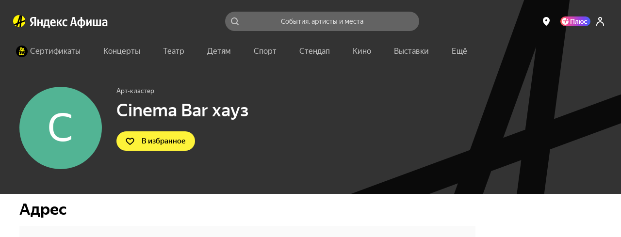

--- FILE ---
content_type: text/html; charset=utf-8
request_url: https://afisha.yandex.ru/moscow/concert/places/cinema-bar-khauz
body_size: 104173
content:
<!DOCTYPE html><html class="b-page__root i-ua_js_no i-ua_css_standard" lang="ru"><head><meta charset="utf-8"/><meta http-equiv="X-UA-Compatible" content="IE=edge"/><title>Cinema Bar хауз – купить билеты в Москве на Яндекс Афише</title><script nonce="r/5QDkYfGahD/yiekM4v4w==">;(function(d,e,c,r){e=d.documentElement;c="className";r="replace";e[c]=e[c][r]("i-ua_js_no","i-ua_js_yes");if(d.compatMode!="CSS1Compat")e[c]=e[c][r]("i-ua_css_standart","i-ua_css_quirks")})(document);;(function(d,e,c,n,w,v,f){e=d.documentElement;c="className";n="createElementNS";f="firstChild";w="http://www.w3.org/2000/svg";e[c]+=" i-ua_svg_"+(!!d[n]&&!!d[n](w,"svg").createSVGRect?"yes":"no");v=d.createElement("div");v.innerHTML="<svg/>";e[c]+=" i-ua_inlinesvg_"+((v[f]&&v[f].namespaceURI)==w?"yes":"no");})(document);;(function(d,e,p){e=d.documentElement;p="placeholder";e.className+=" i-ua_"+p+(p in d.createElement("input")?"_yes":"_no")})(document);</script><meta name="viewport" content="width=device-width"/><script class="rum-counter" nonce="r/5QDkYfGahD/yiekM4v4w==">!function(i,t){if(i.Ya=i.Ya||{},Ya.Rum)throw new Error("Rum: interface is already defined");var n=i.performance,e=n&&n.timing&&n.timing.navigationStart||Ya.startPageLoad||+new Date,s=i.requestAnimationFrame;Ya.Rum={enabled:!!n,vsStart:document.visibilityState,vsChanged:!1,_defTimes:[],_defRes:[],_deltaMarks:{},_markListeners:{},_settings:{},_vars:{},init:function(i,t){this._settings=i,this._vars=t},getTime:n&&n.now?function(){return n.now()}:Date.now?function(){return Date.now()-e}:function(){return new Date-e},time:function(i){this._deltaMarks[i]=[this.getTime()]},timeEnd:function(i,t){var n=this._deltaMarks[i];n&&0!==n.length&&n.push(this.getTime(),t)},sendTimeMark:function(i,t,n,e){void 0===t&&(t=this.getTime()),this._defTimes.push([i,t,e]),this.mark(i,t)},sendResTiming:function(i,t){this._defRes.push([i,t])},sendRaf:function(i){var t=this.getSetting("forcePaintTimeSending");if(s&&(t||!this.isVisibilityChanged())){var n=this,e="2616."+i;s(function(){!t&&n.isVisibilityChanged()||(n.getSetting("sendFirstRaf")&&n.sendTimeMark(e+".205"),s(function(){!t&&n.isVisibilityChanged()||n.sendTimeMark(e+".1928")}))})}},isVisibilityChanged:function(){return this.vsStart&&("visible"!==this.vsStart||this.vsChanged)},mark:n&&n.mark?function(i,t){n.mark(i+(t?": "+t:""))}:function(){},getSetting:function(i){var t=this._settings[i];return null===t?null:t||""},on:function(i,t){"function"==typeof t&&(this._markListeners[i]=this._markListeners[i]||[]).push(t)},sendTrafficData:function(){},finalizeLayoutShiftScore:function(){},finalizeLargestContentfulPaint:function(){}},document.addEventListener&&document.addEventListener("visibilitychange",function i(){Ya.Rum.vsChanged=!0,document.removeEventListener("visibilitychange",i)})}(window);
!function(){if(window.PerformanceLongTaskTiming){var e=function(e,n){return(e=e.concat(n)).length>300&&(e=e.slice(e.length-300)),e},n=Ya.Rum._tti={events:[],eventsAfterTTI:[],fired:!1,observer:new PerformanceObserver(function(r){var t=r.getEntries();n.events=e(n.events,t),n.fired&&(n.eventsAfterTTI=e(n.eventsAfterTTI,t))})};n.observer.observe({entryTypes:["longtask"]})}}();
Ya.Rum.observeDOMNode=window.IntersectionObserver?function(e,i,n){var t=this,o=Ya.Rum.getSetting("forcePaintTimeSending");!function r(){if(o||!t.isVisibilityChanged()){var s="string"==typeof i?document.querySelector(i):i;s?new IntersectionObserver(function(i,n){!o&&t.isVisibilityChanged()||(Ya.Rum.sendTimeMark(e),n.unobserve(s))},n).observe(s):setTimeout(r,100)}}()}:function(){};
!function(){var e,t=[];function n(){var n=Ya.Rum.getSetting("clck"),i=t.join("\r\n");if(t=[],e=null,n&&!(navigator.sendBeacon&&Ya.Rum.getSetting("beacon")&&navigator.sendBeacon(n,i))){var a=new XMLHttpRequest;a.open("POST",n),a.send(i)}}Ya.Rum.send=function(i,a,o,s,g,u,r){clearTimeout(e);var m=Ya.Rum.getSetting("slots"),c=Ya.Rum.getSetting("experiments"),v=["/reqid="+Ya.Rum.getSetting("reqid"),r?"/"+r.join("/"):"",a?"/path="+a:"",g?"/events="+g:"",m?"/slots="+m.join(";"):"",c?"/experiments="+c.join(";"):"",o?"/vars="+o:"","/cts="+(new Date).getTime(),"/*"];t.push(v.join("")),t.length<42?e=setTimeout(n,15):n()}}();
Ya.Rum.init({beacon: !!navigator.sendBeacon,clck: 'https://yandex.ru/clck/click',reqid: '1768695737323881-1521537702457565029',sendClientUa: true,sendBeforeBemInited: true,sendUrlInResTiming: true,sendAutoResTiming: true,sendAutoElementTiming: true,sendFirstRaf: true,}, {'287': '213','143': '28.30.2048.3118','-project': 'Afisha','-page': 'place-other','-env': 'production','-platform': 'desktop','-version': '514.0.0','-additional': '{"bundleType":"desktop","ab":"dont_give_up=on;show_flat_order_info=yes;replace_client_key=6f39671c-5112-4e7e-ba28-ba0850ac895e;hallplan_cache_ttl=30000;plus_movie_upsale_holidays_texts=off;hallscheme_marks_clustering=on;new_calendar=on;import_schedules_disable=on;import_schedules_disable_ids=belcantofund,meloman,afishanovgorod,yeltsin-center,yeltsin_center,sputnik8,claustrophobia,top-kvestov,top_kvestov,kinopoisk,kinoplatform,afisha,yabilet-other,yabilet_other,kinopasta,kinopasta-kz,kinopasta-ru,kinopasta-spb,kinopasta-russia,kinopasta-msk,kinopasta_kz,kinopasta_ru,kinopasta_spb,kinopasta_russia,kinopasta_msk,yabilet-movie,yabilet_movie,yabilet;high_demand_event_ids=671229,671250,671251,671248,671254,671252,682983,701961,714651,715101,74315,62343,72460,1239,671258,749642,749641,753870,764105,764254,764105;cheburashka_seats_ids=400103,347642,474019;hide_rating_ids=668d4d367c82470052dbda9b,66e3d9ac221a25004ab007b0,66c85dcd4b3a7000519f5e28;iterative_loader=on;punk_seats_ids=431483,431302;google_pay_kz=off;google_pay_merchant_id=774382388513650245;promocode_debounce_timeout=1000;mayor_grom_banner_event_id=514037;show_react_events_page=on;mamm_events=516313, 654425;mamm_venue=70646;percent_earn_up_to=50;afisha_white_list=off;show_vtb_discount_promo=on;disable_spending_monzana_points_at_dinamo=off;main_page_selections=expand_collapsed;updated_nspk_banner=on;cold_start=off;bat_seats_ids=571963;show_react_main_page=on;rubric_top_events_theatre_and_kids=off;promo_fullscreen=on;update_personal_data=on;hide_support_button_goapp=off;hallplan_chunk_drawing=off;hallplan_chunk_drawing_goapp=off;split_psp=on;ml_selections_sort=on;user_popup_support=on;hide_buy_ticket_button_events=6830813b221a250052c23de8,683096bbecb85d0052d98573,6830970561be7b0048f1c85d,6830974cecb85d0052d98586;checkout_kinopoisk_banner=on;redesign_refund=on;show_react_selection_page=on;show_nearby_help_link=on;ml_main_page_filter_sort=on;ai_assistant_for_staff=on;ai_assistant_for_puids=40040032,1912215026,655496751,1141564468,1472634170,374956698,417202080,3231105,1221348586,826031223,460429409,47286188;ai_assistant_daily_limit=50;refund_insurance=on;show_react_search_page=off;plus-sale-block-enabled=enabled;update_payment_way_new=on;ml_rubrics_sort=on;discount_info_under_payment_variant=on;event_mini_promo_banner_login_required=off;should_hide_subscription_popup=on;plus_paywall_enabled=on;show_nearby_help_link_touch=on;update_awaiting_order_payment_way_new=on"}','-url': window.location.href,});</script><script class="error-counter" nonce="r/5QDkYfGahD/yiekM4v4w==">!function(n){if(!n.Ya||!Ya.Rum)throw new Error("Rum: interface is not defined");var t=Ya.Rum;t.getSetting=function(n){var e=t._settings[n];return null===e?null:e||""}}(window);
!function(e){var r={client:["690.2354",-1,100,0],uncaught:["690.2361",100,10,0],external:["690.2854",100,10,0],script:["690.2609",100,10,0]},n={};e.ERROR_LEVEL={INFO:"info",DEBUG:"debug",WARN:"warn",ERROR:"error",FATAL:"fatal"},e._errorSettings={clck:"https://yandex.ru/clck/click",beacon:!0,project:"unknown",page:"",env:"",experiments:[],additional:{},platform:"",region:"",level:"",version:"",preventError:!1,unhandledRejection:!1,debug:!1,limits:{},silent:{},filters:{}};var t=!1;function o(e,r){for(var n in r)r.hasOwnProperty(n)&&(e[n]=r[n]);return e}function i(e){return"boolean"==typeof e&&(e=+e),"number"==typeof e?e+"":null}e.initErrors=function(r){o(e._errorSettings,r),t||(window.addEventListener?(window.addEventListener("error",a),"Promise"in window&&e._errorSettings.unhandledRejection&&window.addEventListener("unhandledrejection",function(e){var r,n=e.reason;if(n){if(n.stack&&n.message)r=n.message;else if("[object Event]"===(r=String(n)))r="event.type: "+n.type;else if("[object Object]"===r)try{r=JSON.stringify(n)}catch(e){r="unknown object"}a({message:"Unhandled rejection: "+r,stack:n.stack})}})):window.onerror=function(e,r,n,t,o){a({error:o||new Error(e||"Empty error"),message:e,lineno:n,colno:t,filename:r})},t=!0)},e.updateErrors=function(r){o(e._errorSettings,r)},e._handleError=function(t,i){var a,s,l=e._errorSettings;if(l.preventError&&t.preventDefault&&t.preventDefault(),i)a=t,s="client";else{a=e._normalizeError(t),s=a.type;var c=l.onError;"function"==typeof c&&c(a);var u=l.transform;"function"==typeof u&&(a=u(a))}var d=r[s][1];"number"==typeof l.limits[s]&&(d=l.limits[s]);var m=r[s][2];"number"==typeof l.silent[s]&&(m=l.silent[s]);var f=r[s][3];if(f<d||-1===d){a.path=r[s][0];var p="";try{var v=o({},l.additional);p=JSON.stringify(o(v,a.additional))}catch(e){l.debug&&window.console&&console.error("[error-counter] json.stringify:",e)}var g=function(){n[a.message]=!1,e._sendError(a,{additional:p,silent:f<m||-1===m?"no":"yes",isCustom:Boolean(i)}),r[s][3]++}.bind(this);if(void 0===l.throttleSend)g();else{if(n[a.message])return;n[a.message]=!0,setTimeout(g,l.throttleSend)}}},e._baseNormalizeError=function(e){var r=(e=e||{}).filename||e.fileName||"",n=e.error&&e.error.stack||e.stack||"",t=e.message||"";return{file:r,line:e.lineno||e.lineNumber,col:e.colno||e.colNumber,stack:n,message:t}},e._normalizeError=function(r){var n=e._baseNormalizeError(r),t="uncaught",o=e._isExternalError(n.file,n.message,n.stack),i="",a="";return o.hasExternal?(t="external",i=o.common,a=o.custom):/^Script error\.?$/.test(n.message)&&(t="script"),n.external=i,n.externalCustom=a,n.type=t,n},e._sendError=function(r,n){n=n||{};var t=e._errorSettings,o=t.experiments.length?t.experiments.join(";"):"",a={"-url":r.file,"-line":r.line,"-col":r.col,"-stack":r.stack,"-env":t.env,"-msg":r.message,"-external":r.external,"-externalCustom":r.externalCustom,"-project":t.project,"-service":r.service,"-page":r.page||t.page,"-platform":t.platform,"-level":r.level,"-experiments":o,"-version":t.version,"-region":t.region,"-source":r.source,"-sourceMethod":r.sourceMethod,"-type":n.isCustom?r.type:"","-block":r.block,"-method":r.method,"-additional":n.additional,"-adb":i(Ya.blocker)||i(t.blocker),"-ua":navigator.userAgent,"-silent":n.silent,"-ts":+new Date};t.debug&&window.console&&console.error("[error-counter]",a),e.send(null,r.path,function(e){var r=[];for(var n in e)e.hasOwnProperty(n)&&(e[n]||0===e[n])&&r.push(n+"="+encodeURIComponent(e[n]).replace(/\*/g,"%2A"));return r.join(",")}(a),null,null,null,null)};var a=function(e){Ya.Rum._handleError(e,!1)}}(Ya.Rum);
!function(e){var r={url:{0:/(miscellaneous|extension)_bindings/,1:/^chrome:/,2:/kaspersky-labs\.com\//,3:/^(?:moz|chrome)-extension:\/\//,4:/^file:/,5:/^resource:\/\//,6:/webnetc\.top/,7:/local\.adguard\.com/},message:{0:/__adgRemoveDirect/,1:/Content Security Policy/,2:/vid_mate_check/,3:/ucapi/,4:/Access is denied/i,5:/^Uncaught SecurityError/i,6:/__ybro/,7:/__show__deepen/,8:/ntp is not defined/,9:/Cannot set property 'install' of undefined/,10:/NS_ERROR/,11:/Error loading script/,12:/^TypeError: undefined is not a function$/,13:/__firefox__\.(?:favicons|metadata|reader|searchQueryForField|searchLoginField)/},stack:{0:/(?:moz|chrome)-extension:\/\//,1:/adguard.*\.user\.js/i}};function n(e,r){if(e&&r){var n=[];for(var o in r)r.hasOwnProperty(o)&&r[o].test(e)&&n.push(o);return n.join("_")}}function o(e,o){var i,t=[];for(var s in r)r.hasOwnProperty(s)&&(i=n(e[s],o[s]))&&t.push(s+"~"+i);return t.join(";")}e._isExternalError=function(n,i,t){var s=e._errorSettings.filters||{},a={url:(n||"")+"",message:(i||"")+"",stack:(t||"")+""},c=o(a,r),u=o(a,s);return{common:c,custom:u,hasExternal:!(!c&&!u)}}}(Ya.Rum);
!function(){"use strict";var t;(t=Ya.Rum).logAjaxError=function(a,i,o,n){a.type="network",a.additional=a.additional||{},"timeout"===o?a.additional.timeout=1:i.status&&(a.additional.status=i.status),t.logError(a,n)}}();
Ya.Rum.initErrors({"project":"afisha","page":"place-other","platform":"desktop","version":"514.0.0","blocker":false,"unhandledRejection":true,"region":213,"experiments":["dont_give_up:on","show_flat_order_info:yes","replace_client_key:6f39671c-5112-4e7e-ba28-ba0850ac895e","hallplan_cache_ttl:30000","plus_movie_upsale_holidays_texts:off","hallscheme_marks_clustering:on","new_calendar:on","import_schedules_disable:on","import_schedules_disable_ids:belcantofund,meloman,afishanovgorod,yeltsin-center,yeltsin_center,sputnik8,claustrophobia,top-kvestov,top_kvestov,kinopoisk,kinoplatform,afisha,yabilet-other,yabilet_other,kinopasta,kinopasta-kz,kinopasta-ru,kinopasta-spb,kinopasta-russia,kinopasta-msk,kinopasta_kz,kinopasta_ru,kinopasta_spb,kinopasta_russia,kinopasta_msk,yabilet-movie,yabilet_movie,yabilet","high_demand_event_ids:671229,671250,671251,671248,671254,671252,682983,701961,714651,715101,74315,62343,72460,1239,671258,749642,749641,753870,764105,764254,764105","cheburashka_seats_ids:400103,347642,474019","hide_rating_ids:668d4d367c82470052dbda9b,66e3d9ac221a25004ab007b0,66c85dcd4b3a7000519f5e28","iterative_loader:on","punk_seats_ids:431483,431302","google_pay_kz:off","google_pay_merchant_id:774382388513650245","promocode_debounce_timeout:1000","mayor_grom_banner_event_id:514037","show_react_events_page:on","mamm_events:516313, 654425","mamm_venue:70646","percent_earn_up_to:50","afisha_white_list:off","show_vtb_discount_promo:on","disable_spending_monzana_points_at_dinamo:off","main_page_selections:expand_collapsed","updated_nspk_banner:on","cold_start:off","bat_seats_ids:571963","show_react_main_page:on","rubric_top_events_theatre_and_kids:off","promo_fullscreen:on","update_personal_data:on","hide_support_button_goapp:off","hallplan_chunk_drawing:off","hallplan_chunk_drawing_goapp:off","split_psp:on","ml_selections_sort:on","user_popup_support:on","hide_buy_ticket_button_events:6830813b221a250052c23de8,683096bbecb85d0052d98573,6830970561be7b0048f1c85d,6830974cecb85d0052d98586","checkout_kinopoisk_banner:on","redesign_refund:on","show_react_selection_page:on","show_nearby_help_link:on","ml_main_page_filter_sort:on","ai_assistant_for_staff:on","ai_assistant_for_puids:40040032,1912215026,655496751,1141564468,1472634170,374956698,417202080,3231105,1221348586,826031223,460429409,47286188","ai_assistant_daily_limit:50","refund_insurance:on","show_react_search_page:off","plus-sale-block-enabled:enabled","update_payment_way_new:on","ml_rubrics_sort:on","discount_info_under_payment_variant:on","event_mini_promo_banner_login_required:off","should_hide_subscription_popup:on","plus_paywall_enabled:on","show_nearby_help_link_touch:on","update_awaiting_order_payment_way_new:on"]});</script><script nonce="r/5QDkYfGahD/yiekM4v4w==">(()=>{var t={935:(t,e,i)=>{"use strict";var s=i(238);class o{constructor(t){this._params=t,this._domElem=document.getElementById(t.id);let e=t["data-test-id"];e&&(this._domElem.dataset.testId=e),this._loadStartTime=Date.now(),this._shown=!1,this._scrollingElement=this._getScrollingElement(),this._onScroll=(0,s.nF)(this._onScroll.bind(this),200),this._onResize=this._onResize.bind(this),this._watchForDestruct()}init(){this._shouldShowBanner()&&this._render(),this._attachEvents()}_attachEvents(){this._scrollingElement.addEventListener("scroll",this._onScroll),window.addEventListener("resize",this._onResize)}_detachEvents(){this._scrollingElement.removeEventListener("scroll",this._onScroll),window.removeEventListener("resize",this._onResize)}destruct(){let{storage:t}=window.Ya.Afisha.Adfox;t&&t.includes(this._params.id)&&t.remove(this._params.id),this._detachEvents(),clearInterval(this._destructInterval),this._domElem=null}_watchForDestruct(){this._destructInterval=setInterval(()=>{document.body.contains(this._domElem)||this.destruct()},5)}_patchAfishaProfit(){let t=(Array.from((this._domElem.children.item(0)||{}).classList||[]).find(t=>t.startsWith("yandex_rtb_R-A-"))||"").replace("yandex_rtb_","");if(!t)return;this._isAfishaProfit=!0;let{metrikaContext:e}=this._params;e&&Array.isArray(e)&&e.push("afisha-profit",t),e&&this._trackAdvert("show")}_shouldShowBanner(){if(this._shown)return!1;let{maxWidth:t}=this._params;return!t||!(t<window.innerWidth)}_onResize(){this._shouldShowBanner()&&this._render()}_render(){let{id:t,ownerId:e,bannerParams:i,nonce:o,metrikaContext:n}=this._params,r={containerId:t,ownerId:e,params:i,cspNonce:o,onRender:()=>this._onRender(),onError:()=>this._onAbort(),onStub:()=>this._onAbort()};n&&(0,s.HT)(["advert",...n,"show",1]),(window.yaContextCb||(window.yaContextCb=[])).push(()=>{try{window.Ya.adfoxCode.create(r)}catch(t){console.error(t)}}),this._shown=!0}_onRender(){if(this._rendered)return;this._patchAfishaProfit(),this._rendered=!0;let{metrikaContext:t}=this._params;if(t&&this._trackTiming("loaded"),this._params.bannerParams&&this._params.bannerParams.isTopBanner){this._removeClasses(["page-content_with_adfox_margin_yes"]);let t=document.querySelector(".b-page__page-header-compact");t&&t.classList.add("b-page__page-header-compact_with_adfox_margin_yes")}if(this._domElem.classList.remove("adfox_shown_no"),this._domElem.classList.add("adfox_shown_yes"),this._params.isSticky){let t=document.querySelector(".adfox-sticky-react");t&&t.contains(this._domElem)&&t.classList.remove("adfox_shown_no")}}_onAbort(){let{metrikaContext:t}=this._params;this._domElem.classList.remove("adfox_shown_yes"),this._domElem.classList.add("adfox_shown_no"),this._params.bannerParams&&this._params.bannerParams.isTopBanner&&this._removeClasses(["b-page__page-header-compact_with_adfox_margin_yes","page-content_with_adfox_margin_yes"]),t&&this._trackTiming("aborted")}_getScrollingElement(){let t=document.querySelector(".page-modal__modal");return t&&t.contains(this._domElem)?t:window.document}_onScroll(){let t=this._calcVisiblePercent();t>0&&!this._scrollLogged&&(this._scrollLogged=!0,this._trackAdvert("scroll")),t>=.5?this._onShow():this._onHide()}_calcVisiblePercent(){let{top:t,right:e,bottom:i,left:s}=this._domElem.getBoundingClientRect(),o=e-s,n=i-t,r=this._calcVisibleSize(window.innerWidth,s,e);return r/o*(this._calcVisibleSize(window.innerHeight,t,i)/n)}_calcVisibleSize(t,e,i){return e>t||i<=0?0:e<0?Math.min(i,t):Math.min(t-e,i-e,t)}_onShow(){this._onShowTimeoutId||(this._onShowTimeoutId=setTimeout(()=>{this._trackAdShow()},2e3))}_onHide(){clearTimeout(this._onShowTimeoutId),this._onShowTimeoutId=null}_removeClasses(t=[]){t.forEach(t=>{let e=document.querySelector(`.${t}`);e&&e.classList.remove(t)})}_trackAdShow(){this._loggedScroll50||(this._loggedScroll50=!0,this._detachEvents(),clearTimeout(this._onShowTimeoutId),this._onShowTimeoutId=null,this._trackAdvert("scroll50"))}_trackAdvert(t){let e=this._params.metrikaContext||[];(0,s.HT)(["advert",...e,t])}_trackTiming(t){let e=this._params.metrikaContext||[];(0,s.HT)(["timing",...e,t,Date.now()-this._loadStartTime])}}window.yaContextCb=window.yaContextCb||[],window.Ya=window.Ya||{},window.Ya.Afisha=window.Ya.Afisha||{},window.Ya.Afisha.Adfox={render:function(t){window.Ya.Afisha.Adfox.storage.includes(t.id)||(window.Ya.Afisha.Adfox.storage.add(t.id),new o(t).init())}},window.Ya.Afisha.Adfox.storage={ids:[],includes(t){return this.ids.includes(t)},add(t){this.ids.push(t)},remove(t){this.ids=this.ids.filter(e=>e!==t)}}},806:(t,e,i)=>{"use strict";var s=i(898),o=i(238);class n{constructor(t,e){this._params=t,this._createAltBanner=e,this._loadStartTime=Date.now(),this._domElem=document.getElementById(t.id),this._scrollingElement=this._getScrollingElement(),this._isResponseRecieved=!1,this._onScroll=(0,o.nF)(this._onScroll.bind(this),200),this._watchForDestruct(),this._trackAdvert("show")}_attachEvents(){this._scrollingElement.addEventListener("scroll",this._onScroll),window.addEventListener("resize",this._onScroll)}_detachEvents(){this._scrollingElement.removeEventListener("scroll",this._onScroll),window.removeEventListener("resize",this._onScroll)}destruct(){this._detachEvents(),clearTimeout(this._onShowTimeoutId),clearTimeout(this._responseAwaitTimeoutId),clearInterval(this._destructInterval),this._isResponseRecieved=!0,this._domElem.classList.remove("afisha-profit_skeleton_yes","afisha-profit_shown_yes"),this._domElem.classList.add("afisha-profit_shown_no"),this._domElem=null,this._scrollingElement=null}_watchForDestruct(){this._destructInterval=setInterval(()=>{document.body.contains(this._domElem)||this.destruct()},5e3),this._responseAwaitTimeoutId=setInterval(()=>{this._isResponseRecieved||this.destruct()},6e4)}render(){let{id:t,bannerId:e,statId:i,extParams:s,nonce:o}=this._params;(window.yaContextCb||(window.yaContextCb=[])).push(()=>{window.Ya.Context.AdvManager.render({renderTo:t,blockId:e,statId:i,extParams:s,cspNonce:o,onRender:this._onRender.bind(this),onError:this._onError.bind(this)},this._createAltBanner?()=>{this._createAltBanner(),this.destruct()}:this._onError.bind(this))})}_onRender(){this._rendered||(this._rendered=!0,this._isResponseRecieved=!0,this._trackTiming("loaded"),this._domElem&&(this._domElem.classList.remove("afisha-profit_shown_no","afisha-profit_skeleton_yes"),this._domElem.classList.add("afisha-profit_shown_yes")),this._attachEvents(),this._onScroll())}_onError(){this._isResponseRecieved=!0,this._domElem.classList.remove("afisha-profit_skeleton_yes","afisha-profit_shown_yes"),this._domElem.classList.add("afisha-profit_shown_no"),this._trackTiming("aborted")}_getScrollingElement(){let t=document.querySelector(".page-modal__modal");return t&&t.contains(this._domElem)?t:window.document}_onScroll(){let t=this._calcVisiblePercent();t>0&&!this._scrollLogged&&(this._scrollLogged=!0,this._trackAdvert("scroll")),t>=.5?this._onShow():this._onHide()}_calcVisiblePercent(){let{top:t,right:e,bottom:i,left:s}=this._domElem.getBoundingClientRect(),o=e-s,n=i-t,r=this._calcVisibleSize(window.innerWidth,s,e);return r/o*(this._calcVisibleSize(window.innerHeight,t,i)/n)}_calcVisibleSize(t,e,i){return e>t||i<=0?0:e<0?Math.min(i,t):Math.min(t-e,i-e,t)}_onShow(){this._onShowTimeoutId||(this._onShowTimeoutId=setTimeout(()=>{this._trackAdShow()},2e3))}_onHide(){clearTimeout(this._onShowTimeoutId),this._onShowTimeoutId=null}_trackAdShow(){this._loggedScroll50||(this._loggedScroll50=!0,this._detachEvents(),clearTimeout(this._onShowTimeoutId),this._onShowTimeoutId=null,this._trackAdvert("scroll50"))}_trackAdvert(t){let e=this._params.metrikaContext||[];(0,o.HT)(["advert",...e,t])}_trackTiming(t){let e=this._params.metrikaContext||[];(0,o.HT)(["timing",...e,t,Date.now()-this._loadStartTime])}}window.Ya=window.Ya||{},window.Ya.Afisha=window.Ya.Afisha||{},window.Ya.Afisha.AfishaProfit={render:function(t,e){let i=0;!function t(s,o){i++;let r=new n(s,o&&!!o.length&&i<e.length+1&&t.bind(this,o[i-1],o[i]));a(()=>r.render())}(t,e)}};let r=window.yaContextCb||(window.yaContextCb=[]),a=(0,s.A)(r)},64:()=>{window.Ya=window.Ya||{},window.Ya.Afisha=window.Ya.Afisha||{},window.Ya.Afisha.asyncQueue=window.Ya.Afisha.asyncQueue||function(){let t=[],e=0,i=setTimeout;function s(){if(0===t.length||e>0)return;e++;let o=Ya.Rum.getTime(),n=o;for(;t.length>0&&n-o<30;){let e=t.shift();try{e.fn.call(e.ctx||null),Ya.Afisha.asyncQueue.debug&&console.log("Executed "+e.name+", time: "+(Ya.Rum.getTime()-n))}catch(t){}if(n=Ya.Rum.getTime(),t.length>0&&t[0].isLongTask)break}t.length>0&&i(s,0),e--}return{push:function(e){e.isHighPriority?t.unshift(e):t.push(e),1===t.length&&i(s,0)},execute:s}}()},238:(t,e,i)=>{"use strict";i.d(e,{HT:()=>a,nF:()=>r});var s=i(898);let o="undefined"==typeof window?[]:window.afisha_metrika_callbacks||(window.afisha_metrika_callbacks=[]),n=(0,s.A)(o);function r(t,e,i){let s=null;return(...o)=>{s||(s=setTimeout(()=>{t.apply(i,o),s=null},e))}}function a(t){n(()=>{window&&window.BEM.channel("metrika").trigger("set-param",{param:t})})}},898:(t,e,i)=>{"use strict";function s(t,e){let i=!1,s=[];if(e&&e())i=!0;else{let e=()=>{i=!0,s.forEach(t=>t()),s=[],setTimeout(()=>{let i=t.indexOf(e);i>-1&&t.splice(i,1)},100)};t.push(e)}return t=>{i?t():s.push(t)}}i.d(e,{A:()=>s})}},e={};function i(s){var o=e[s];if(void 0!==o)return o.exports;var n=e[s]={exports:{}};return t[s](n,n.exports,i),n.exports}i.d=(t,e)=>{for(var s in e)i.o(e,s)&&!i.o(t,s)&&Object.defineProperty(t,s,{enumerable:!0,get:e[s]})},i.o=(t,e)=>Object.prototype.hasOwnProperty.call(t,e),i(64),i(935),i(806)})();
//# sourceMappingURL=inline-desktop.js.map</script><style nonce="r/5QDkYfGahD/yiekM4v4w==">@charset "UTF-8";[touch-action=auto]{touch-action:auto}[touch-action=pan-y]{touch-action:pan-y}[touch-action=pan-x]{touch-action:pan-x}[touch-action="pan-x pan-y"],[touch-action="pan-y pan-x"]{touch-action:pan-x pan-y}.popup__content{box-sizing:border-box;height:100%;margin:0;padding:4px 8px;position:relative;z-index:10}.popup__content:focus{outline:none}.icon{background-position:50%;background-repeat:no-repeat;display:inline-block}.icon:after{content:"\00A0";visibility:hidden}.icon{background-size:contain}.icon_type_cross-red{background-image:url([data-uri])}.icon_type_cross-red.icon_size_12x12{height:12px;width:12px}.notification__inner{background:#000000a6;border-radius:3px;color:#fff;display:inline-block;font-size:13px;line-height:15px;padding:7px 10px;pointer-events:auto;position:relative}.notification__message{margin-right:22px;text-align:left}.notification__message .link,.notification__message .link:visited{color:#fff;text-decoration:underline}.notification__message .link.link_hovered_yes{color:#c00}.link__inner{color:inherit}.link__icon~.link__inner{margin-left:5px}@font-face{font-display:fallback;font-family:YS Text;font-style:normal;font-weight:300;src:local("YS Text Light");src:url(https://yastatic.net/s3/afisha-frontend/static/_/f37e38d01e09fcb603ac.woff2) format("woff2"),url(https://yastatic.net/s3/afisha-frontend/static/_/5a6df8fdaa0e17b59365.woff) format("woff"),url(https://yastatic.net/s3/afisha-frontend/static/_/b30e94cbe0c1e438d3b7.ttf) format("truetype")}.i-font_face_ys-text-light{font-weight:300}@font-face{font-display:fallback;font-family:YS Text;font-style:normal;font-weight:400;src:local("YS Text Regular");src:url(https://yastatic.net/s3/afisha-frontend/static/_/3e4b331402e9a05da640.woff2) format("woff2"),url(https://yastatic.net/s3/afisha-frontend/static/_/1f77cb2258acfcf118f0.woff) format("woff"),url(https://yastatic.net/s3/afisha-frontend/static/_/6c6cdccec8858d6f2159.ttf) format("truetype")}.i-font_face_ys-text-light,.i-font_face_ys-text-regular{font-family:YS Text,sans-serif;font-stretch:normal;font-style:normal}.i-font_face_ys-text-regular{font-weight:400}@font-face{font-display:fallback;font-family:YS Text;font-style:normal;font-weight:500;src:local("YS Text Medium");src:url(https://yastatic.net/s3/afisha-frontend/static/_/62c59f11db4eb56eb9e4.woff2) format("woff2"),url(https://yastatic.net/s3/afisha-frontend/static/_/bbf9b95cef6739dd19ad.woff) format("woff"),url(https://yastatic.net/s3/afisha-frontend/static/_/7a26a876b66f60860daf.ttf) format("truetype")}.i-font_face_ys-text-medium{font-weight:500}@font-face{font-display:fallback;font-family:YS Text;font-style:normal;font-weight:700;src:local("YS Text Bold");src:url(https://yastatic.net/s3/afisha-frontend/static/_/31446517c91e61161644.woff2) format("woff2"),url(https://yastatic.net/s3/afisha-frontend/static/_/130c06ee75245a3e0d8a.woff) format("woff"),url(https://yastatic.net/s3/afisha-frontend/static/_/b2e6550fc87391793b17.ttf) format("truetype")}.i-font_face_ys-text-bold,.i-font_face_ys-text-medium{font-family:YS Text,sans-serif;font-stretch:normal;font-style:normal}.i-font_face_ys-text-bold{font-weight:700}.promo-action-timer-frames__frame{align-items:center;background-color:#fff;border-radius:3px;color:#000;display:flex;font-size:26px;font-weight:700;height:44px;justify-content:center;line-height:46px;width:40px}.promo-action-timer-frames__frame:first-child{margin-right:8px}.promo-action-timer-frames__frame_theme_elki{background-color:#0c251c80;color:#fff;height:50px;width:46px}.promo-action-timer-frames__frame_theme_theatre{background-color:#0d1f3080;color:#fff;height:50px;width:46px}.promo-action-timer-frames__frame_theme_concert{background-color:#0000001a;color:#000;height:50px;width:46px}.promo-action-timer-frames__frame_theme_video{background-color:#000000b3;color:#fff;height:50px;width:46px}.promo-action-timer__separator{align-items:center;align-self:center;display:flex;flex-direction:column;font-weight:500;height:44px;justify-content:center;position:relative;width:30px}.promo-action-timer__separator:after,.promo-action-timer__separator:before{background-color:#000;border-radius:50%;content:"";display:block;height:6px;width:6px}.promo-action-timer__separator:before{margin-bottom:4px}.event-promo-action-banner-content__promocodes{align-items:center;display:flex;flex-shrink:0;justify-content:flex-start}.event-promo-action-banner-content__promocode:not(:last-child){margin-right:12px}.event-promo-action-banner-content__image{background:url(https://yastatic.net/s3/afisha-frontend/static/_/2516166901f89797861e.svg) no-repeat 50%;background-size:contain;flex-shrink:0;height:80px;margin:4px 24px 4px 0;width:80px}.event-promo-action-banner-content__base-content{align-items:center;display:flex}.event-promo-action-banner-content__promo-title{font-weight:700}.event-promo-action-banner-content__timer-info{align-items:flex-start;display:flex}.event-promo-action-banner-content__timer .promo-action-timer-frames__frame{border-radius:7px}.event-promo-action-banner-content__text{font-size:13px;letter-spacing:-.15px;line-height:15px;margin-left:15px;margin-top:2px;opacity:.4}.event-promo-action-banner-content__agreement{color:#000;margin-bottom:0;margin-top:0;padding:0 30px;text-align:right}.event-promo-action-banner-content__agreement,.event-promo-action-banner-content__agreement a{font-size:14px;font-style:normal;font-weight:400;letter-spacing:-.14px;line-height:18px;text-align:center}.event-promo-action-banner-content__agreement a{color:#00000080;margin-left:4px;outline:0;text-decoration:none;touch-action:manipulation}.event-promo-action-banner-content__agreement a:hover{color:#000;cursor:pointer;transition:color .3s}.event-promo-action-banner-content__container{align-items:center;display:flex;flex-direction:column}.promo-action-popup-sticky__close{background-image:url([data-uri]);background-position:50% 50%;background-repeat:no-repeat;background-size:cover;cursor:pointer;display:block;height:24px;position:absolute;right:0;top:8px;width:24px;z-index:1}.promo-action-popup-sticky__close:hover{background-image:url([data-uri])}.promo-action-popup-sticky__close{height:15px;left:auto;right:15px;top:15px;width:15px}.event-promo-action-banner__sticky{top:0!important}.event-promo-action-banner__sticky.promo-action-popup-sticky_show_no{animation:none}@media (max-width:999px){.event-promo-action-banner__sticky.promo-action-popup-sticky.popup2_visible_yes{display:none}}.grid_type_old .event-promo-action-banner__inner.grid__inner{max-width:none;min-width:0;width:1020px}.event-promo-action-widget-banner__inner{margin:0 auto;max-width:none;min-width:0;width:1020px}.spin2{background-image:url(https://yastatic.net/s3/afisha-frontend/static/_/915cebc25bf6cb386f55.gif);background-image:linear-gradient(90deg,#0000,#0000);border:2px solid #0000;border-radius:100px;box-sizing:border-box;display:none}.spin2:after{content:"\00A0";visibility:hidden}.i-ua_platform_opera .spin2:not(.spin2_progress_yes){display:inline-block;left:0;position:absolute;top:0;visibility:hidden}.grid_type_new .grid__container{min-width:1000px;position:relative}.grid_type_new .grid__inner{margin-left:auto;margin-right:auto;width:1000px}.grid_type_new .grid__main{display:inline-block;vertical-align:top;width:75%}.grid_type_new .grid__main_type_cinema{width:610px}.grid_type_new .grid__sidebar{display:inline-block;vertical-align:top;width:25%}.grid_type_new .grid__sidebar_type_cinema{width:300px}.grid_type_new .grid__col{margin-bottom:30px;margin-right:30px;vertical-align:top}.grid_type_new .grid__col_size_l{width:calc(50% - 30px)}.grid_type_new .grid__col_size_m{width:calc(33.33333% - 30px)}.grid_type_new .grid__col_size_xl{width:calc(66.66666% - 30px)}.grid_type_new .grid__margin-bottom{margin-bottom:30px}.grid_type_new .grid__margin-left{margin-left:30px}.grid_type_new .grid__margin-right{margin-right:30px}.grid_type_new .grid__margin-top{margin-top:30px}.grid_type_new .grid__margin-n-bottom{margin-bottom:-30px}.grid_type_new .grid__margin-n-left{margin-left:-30px}.grid_type_new .grid__margin-n-right{margin-right:0}.grid_type_new .grid__margin-n-top{margin-top:-30px}@media (min-width:1280px){.grid_type_new.grid_adaptive_yes .grid__inner{width:1260px}.grid_type_new .grid__main_type_cinema{width:870px}}.page-modal__background.i-background_active_yes{bottom:0;left:0;position:absolute;right:0;top:0}.b-statcounter{left:-9999px;position:absolute}.YndxBug{z-index:40000}.font-antialiased{text-rendering:optimizeLegibility;-moz-osx-font-smoothing:grayscale;-webkit-font-smoothing:antialiased;-webkit-text-size-adjust:100%;text-size-adjust:100%}.tickets-warning__text{flex:auto;padding:8px 0 7px;text-align:center}.tickets-warning__close{color:#efce36;display:inline-block;flex:none;font-size:30px;line-height:32px;vertical-align:middle;width:16px}.tickets-widget-headliners{background:#f7f7f7;border-bottom:1px solid #e2e2e2;padding:12px 20px;position:relative;text-align:left;z-index:1}.tickets-widget-headliners__title{color:#9c9c9c;font-size:11px;letter-spacing:1px;line-height:17px;margin-bottom:2px;text-transform:uppercase}.tickets-widget-headliners__description{color:#333;font-size:16px;font-weight:700;line-height:19px}.tickets-widget__frame{height:600px;overflow:hidden;position:relative}.tickets-widget__frame div,.tickets-widget__frame iframe{margin:0 auto!important}.tickets-widget__loader{background:#f7f7f7;bottom:0;left:0;position:absolute;right:0;top:0}.tickets-widget__loader_hide_yes{animation:tickets-widget__loader .3s ease-out;animation-fill-mode:forwards}@keyframes tickets-widget__loader{0%{opacity:1}to{opacity:0}}.tickets-widget__logo{background:url([data-uri]) 0 0 no-repeat;height:112px;left:0;margin:auto;position:absolute;right:0;top:169px;width:92px}.tickets-widget__text{color:#999;font-size:17px;letter-spacing:-.43px;line-height:23px;top:315px}.tickets-widget__error,.tickets-widget__text{left:0;position:absolute;right:0;text-align:center}.tickets-widget__error{background:#fff;bottom:0;display:none;top:0}.tickets-widget__error_show_yes{align-items:center;display:flex;flex-direction:column;justify-content:center}.tickets-widget__error:before{background:url([data-uri]) 50% 50% no-repeat;content:"";display:block;height:78px;margin-bottom:18px;width:100%}.tickets-widget__error-title{font-size:21px;font-weight:700;line-height:26px;width:248px}.tickets-widget__error-text{font-size:15px;line-height:20px;margin-top:6px;width:248px}.tickets-widget-modal__widget{margin:0 auto;width:1020px}.page-content{background:#fff;padding-bottom:20px;padding-top:25px;position:relative}.page-content.page-content_has-promo-action_yes{padding-top:728px}.page-content.page-content_has-promo-action_yes.page-content_has-branding_yes{padding-top:816px}.page-content.page-content_has-promo-action_yes.page-content_nspk_yes{padding-top:756px}.main{display:block}.i-slider__inner{overflow:hidden;position:relative;white-space:nowrap;width:auto}.i-slider__item{display:inline-block;vertical-align:top;white-space:normal}.i-slider__stage{position:relative;touch-action:pan-y}.i-slider__stage:after{clear:both;content:".";display:block;height:0;line-height:0;visibility:hidden}.i-slider__stage-outer{overflow:hidden;position:relative;transform:translateZ(0)}.i-slider__item-wrap{float:left;min-height:1px;position:relative;-webkit-tap-highlight-color:transparent;-webkit-touch-callout:none}.promo-media-background-fade{background:linear-gradient(180deg,#000,rgba(0,0,0,.254) 66.23%,rgba(0,0,0,.116) 79.15%,rgba(0,0,0,.056) 89.65%,#0000);height:100%;mix-blend-mode:normal;opacity:.8;position:absolute;top:0;width:100%}.promo-media-background-fade:after{background:#221826;content:"";display:block;height:100%;left:0;opacity:.3;position:absolute;top:0;width:100%}.promo-media-background__video{left:0;min-height:100%;position:absolute;top:0;width:100%}.image{border:0;font:0/0 a}.image-placeholder{background:url([data-uri]) no-repeat 100%;background-size:cover;height:100%;position:absolute;right:0;top:0;width:100%}.place-media-background__item{height:400px;overflow:hidden;position:relative;width:100%}.place-media-background__menu{left:0;position:absolute;right:0;width:100%}.place-media-background__navigation{bottom:46px;position:absolute;right:0;z-index:7}.place-media-background__slider{white-space:nowrap}.place-heading-info__logo{float:left;margin-right:30px;margin-top:-1px}.place-heading-info__info{margin:0 150px 0 200px}@media (min-width:1280px){.grid_adaptive_yes .place-heading-info__info{margin-right:250px}}.tags{list-style:none;margin:0;padding:0}.tags__item{display:inline}.tags_theme_light{font-weight:400;letter-spacing:.1px}.tags_theme_light .tags__item:before{content:"•";display:inline-block;font-weight:700;margin:0 6px}.tags_theme_light .tags__item:first-child:before{content:none}.place-heading-info__title{font-size:32px;font-weight:500;line-height:36px;margin:16px 0 0;white-space:normal}@media (min-width:1280px){.grid_adaptive_yes .place-heading-info__title{font-size:36px;line-height:40px;margin-top:13px}}.place-heading-info__description{font-size:15px;font-weight:300;line-height:20px;margin:5px 60px -6px 0;white-space:normal}@media (min-width:1280px){.grid_adaptive_yes .place-heading-info__description{margin-right:200px}}.place-heading-info__favorite{display:inline-block;margin-top:27px}@media (min-width:1280px){.grid_adaptive_yes .place-heading-info__favorite{margin-top:23px}}.place-navigation__item{cursor:pointer;display:inline-block;outline:none;overflow:hidden;position:relative;vertical-align:top;user-selection:none;font-size:16px;line-height:24px;margin-left:40px}.place-navigation__item:first-child{margin-left:0}.place-navigation__item:hover .place-navigation__underline{background:#000c}.place-navigation__text{color:#000c;font-size:16px;font-weight:400;line-height:24px;padding:8px 0}.place-navigation__underline{background:none;border-radius:4px;height:2px;transition:background-color .15s ease-out;width:100%}.place-navigation__content{margin:0;margin-top:8px;padding:0}.place-navigation__wrapper{display:block;text-decoration:none}.spin2_size_s{background-position:-2px -44px;font-size:13px;height:28px;line-height:24px;width:28px}.button2__text{display:inline-block;pointer-events:none;position:relative;resize:none;white-space:nowrap}.button-more__loader_hidden_yes{display:none}.button-more__loader .spin2_progress_yes{animation-name:button-more__loader}.button-more__text_hidden_yes,.i-loadable-list__loader{display:none}.i-loadable-list__loader_shown_yes{display:block}.i-loadable-list__progress{display:none}.i-loadable-list__progress_shown_yes{display:block}.i-loadable-list__page{display:block;width:100%}.events-list__list{display:flex;flex-flow:row wrap}.events-list__empty,.events-list__loader-text{display:none}.events-list_empty_yes .events-list__empty{display:block}.events-list__more{margin-top:30px}.events-list__progress-loader,.events-list__spin-loader{bottom:0;left:0;position:absolute;right:0;top:-30px}.events-list__list_columns_2 .event{width:50%}.events-list__list_columns_3 .event{width:33.3%}.events-list__paranja{background:#fff;height:100%;left:0;opacity:.9;padding:0;position:absolute;top:0;width:100%;z-index:1102}.events-list__progress-bar{animation:events-list__progress-bar .8s ease-out;background:#f6e234}@keyframes events-list__progress-bar{0%{width:0}70%{width:90%}to{width:100%}}.events-list__progress-bar{height:1px;margin-top:-1px;width:100%}.events-list__feedback-banner{margin-left:15px;margin-right:15px;width:100%}.events-list__feedback-banner_new-layout{margin-top:10px;transform:translateY(-20px)}.events-list__list_adaptive_yes .event+.events-list__feedback-banner_new-layout{transform:translateY(-30px)}.events-list-empty__content{display:inline-block;left:-63px;position:relative;text-align:left;vertical-align:middle}.events-list-empty__image{background:url(https://yastatic.net/s3/afisha-frontend/static/_/2d3b876d4b7674d20ccc.svg) 0 0 no-repeat;display:inline-block;height:175px;vertical-align:middle;width:248px}.events-list-empty__title{color:#000000db;font-size:26px;font-weight:700;line-height:30px;margin:0 0 13px;padding:0}.events-list-empty__subtitle{color:#222222db;font-size:16px;font-weight:400;line-height:19px;margin:0}.stage-repertory__anchor{position:absolute;top:-80px}.stage-repertory__title{font-size:34px;font-style:normal;font-weight:700;line-height:48px;margin:0}.stage-repertory__list{margin-bottom:24px;margin-top:24px;position:relative}.stage-repertory__list .events-list__list_adaptive_yes .event{margin-bottom:12px}.stage-repertory__actors{padding-bottom:10px}.schedule-grid__row{box-shadow:inset 0 -1px 0 #00000012;display:table;padding:24px 0 20px;position:relative;width:100%}.schedule-grid__row_hidden_yes{display:none}.schedule-grid__row_border_no{border-top:none}.schedule-grid__row .bookmark{visibility:hidden}.schedule-grid__row .bookmark_active_yes,.schedule-grid__row:hover .bookmark{visibility:visible}.schedule-grid__more_hidden_yes{display:none}.schedule-grid__more{color:#36c;cursor:pointer;font-size:18px;line-height:22px}.schedule-grid__col{display:table-cell;vertical-align:top}.schedule-grid__col_border_yes{border-top:1px solid #e3e3e3;margin-top:-20px;padding-top:20px}.tags_theme_strong{font-weight:700;text-transform:uppercase}.tags_theme_strong .tags__item{margin-left:1em}.tags_theme_strong .tags__item:first-child{margin-left:0}.tags_size_s{font-size:10px;line-height:11px}.schedule-event__poster{float:left;margin-right:15px;min-height:75px;min-width:50px}.schedule-event__tags{display:block;margin-bottom:8px}.schedule-event__promo{color:grey;font-family:var(--main-font-family);font-size:11px;line-height:12px;margin-top:12px;text-transform:uppercase}.schedule-event__wrapper{display:flex;flex-direction:column}.schedule-event__title{color:#000c;font-family:YS Text,Arial,sans-serif;font-size:20px;font-weight:500;line-height:28px;margin:0}.schedule-date__month{font-size:18px;line-height:21px;margin-top:5px}.schedule-date__date{float:left;font-size:44px;line-height:50px;margin-left:-5px;width:60px}.schedule-date__day{color:#999;font-size:11px;letter-spacing:1px;line-height:12px;margin-top:6px;min-height:12px;text-transform:uppercase}.schedule-stage-item__groups:before{content:"";display:block;margin-top:-35px}.schedule-stage-item__group{display:flex;margin-top:35px;position:relative}.schedule-stage-item__session{color:#999;display:block;flex:none;font-size:15px;line-height:17px}.schedule-stage-item__info{display:block;flex:1}.schedule-stage-item__event{margin-top:7px}.schedule-stage-item__event .schedule-event__tags{color:#999;font-size:11px;font-weight:400;line-height:12px;margin-bottom:5px;min-height:12px}.schedule-stage-item__event .schedule-event__title{color:#000;font-size:18px;font-weight:400;line-height:21px}@media screen and (min-width:1280px){.schedule-stage-item__event{margin-right:222px}}.schedule-stage-item__scene{color:#999;font-size:13px;line-height:15px;margin-top:4px}.schedule-stage-item__hall{display:inline}.schedule-stage-item__place+.schedule-stage-item__hall:before{background:#999;border-radius:50%;content:"";display:inline-block;height:3px;margin:0 6px;position:relative;top:-1px;vertical-align:middle;width:3px}.schedule-stage-item__ticket{vertical-align:middle}.schedule-stage-item__tickets{display:inline-block;min-width:120px}.schedule-stage-item__discount{margin:0 24px 0 0;vertical-align:middle}.schedule-stage-item__discount_position_before{display:none}@media screen and (min-width:1280px){.schedule-stage-item__discount_position_before{display:inline-block}}.schedule-stage-item__ticket-info{color:#666;font-size:13px;line-height:15px}@media screen and (min-width:1280px){.schedule-stage-item__ticket-info{max-width:120px;text-align:right}}.schedule-stage-item__prices{display:flex;margin-top:20px}@media screen and (min-width:1280px){.schedule-stage-item__prices{margin-top:12px;position:absolute;right:0;top:7px}}.schedule-stage-item__sale-badge.sale-badge{border-radius:3px;display:inline-block;height:32px;line-height:32px;margin-right:10px}.schedule-loader__inner{left:0;position:absolute;right:0;text-align:center;top:80px}.spin2_size_m{background-position:-2px -73px;font-size:15px;height:32px;line-height:28px;width:32px}.schedule-empty{margin:50px 0;text-align:center}.schedule-empty__title{color:#333;font-size:21px;font-weight:700;line-height:27px;margin:0 0 2px;padding:0}.schedule-empty__subtitle{color:#333;font-size:18px;font-weight:400;line-height:27px;margin:0}.schedule-stage-list_loading_yes .schedule-stage-list__inner{min-height:200px;overflow:hidden}.schedule-stage-list__loader{display:none}.schedule-stage-list_loading_yes .schedule-stage-list__loader{display:block}.schedule-stage-list__empty{display:none;min-height:100px}.schedule-stage-list_empty_yes .schedule-stage-list__empty{display:block}.schedule-stage-list_filter-tickets_yes .schedule-stage-item__group_has-tickets_no,.schedule-stage-list_filter-tickets_yes .schedule-stage-list__item_has-tickets_no,.schedule-stage-list_show-more_no.schedule-stage-list_filter-tickets_no .schedule-stage-list__item_more_yes,.schedule-stage-list_show-more_no.schedule-stage-list_filter-tickets_yes .schedule-stage-list__item_more-tickets_yes{display:none}.schedule-stage-list__error{color:#333;display:none;font-weight:700;margin:50px 0;text-align:center}.schedule-stage-list_has-error_yes .schedule-stage-list__error{display:block}.schedule-stage-list__error{font-size:21px;line-height:27px}.month-picker__group{outline:none}.radiobox__radio{position:relative;touch-action:manipulation}.radiobox__box{display:inline-block;position:relative}.radio-button__control{cursor:pointer;opacity:0;position:absolute}.radio-button__text{padding:0 1em;pointer-events:none;position:relative;z-index:1}.checkbox__box{display:inline-block;line-height:normal;position:relative;z-index:0}.checkbox__box:before{bottom:0;content:"";left:0;position:absolute;right:0;top:0;z-index:-1}.checkbox__box:after{content:"\00A0";visibility:hidden}.checkbox__box{cursor:pointer}.checkbox_disabled_yes .checkbox__box{cursor:default}.checkbox__box:before{transition:.1s ease-out;transition-property:border-color,border-width,background-color}.checkbox__tick{pointer-events:none;position:absolute;visibility:hidden;z-index:3}.checkbox_checked_yes .checkbox__tick{visibility:visible}.checkbox_view_classic .checkbox__tick{background:50% no-repeat}.checkbox_view_classic.checkbox_size_s .checkbox__tick{background-image:url([data-uri])}.checkbox_view_classic.checkbox_size_m .checkbox__tick,.checkbox_view_classic.checkbox_size_n .checkbox__tick{background-image:url([data-uri])}.checkbox_view_classic .checkbox__tick{opacity:0;transition:bottom .05s,opacity .05s,visibility 0s .05s;transition-timing-function:ease-out}.checkbox_view_classic.checkbox_checked_yes .checkbox__tick{opacity:1;transition-delay:0s}.checkbox__control{background:none;border:none;cursor:pointer;height:100%;left:0;margin:0;opacity:0;outline:none;padding:0;position:absolute;top:0;width:100%;z-index:4}.checkbox_disabled_yes .checkbox__control{cursor:default}.checkbox__label{cursor:pointer;white-space:normal}.checkbox_disabled_yes .checkbox__label{cursor:default}.schedule-stage__header{position:relative;z-index:11}.schedule-stage__title{display:inline-block;font-size:32px;font-weight:700;line-height:40px;margin:0 0 24px}.schedule-stage__filters{background-color:#f6f5f3}.schedule-stage__anchor{position:absolute;top:-80px}.metro{color:var(--main-black-color);font-family:var(--main-font-family);font-size:15px;line-height:18px}.metro,.metro__icon{display:inline-block}.metro__icon{background-color:#e5e5e5;border:1px solid var(--main-white-color);border-radius:50%;height:8px;margin:0 5px 1px 0;margin-right:-2px;vertical-align:middle;width:8px}.metro__icon:last-child{margin-right:4px}.metro__line{display:inline-block;padding:0 15px 0 0}.metro__line:last-child{padding-right:0}.place__tag{color:#333;font-size:10px;font-weight:700;letter-spacing:.1em;text-transform:uppercase}a.place__address-line{color:#0f6fff;outline:0;text-decoration:none}.place__address-line{color:#666;display:inline-block;font-size:13px;line-height:15px;margin-right:15px}.place__phones{margin-top:13px}.place__phone{font-size:13px;line-height:20px}.place__metro_line_multi{display:block}.place__metro{color:#666;font-size:13px;line-height:15px}.place__metro_line_multi{margin-top:2px}.place__favorite{display:inline-block;margin-left:9px;margin-top:-1px;vertical-align:text-top}.event-address__title{color:#000;font-size:32px;font-weight:700;line-height:40px;margin:0 0 14px}.text-fader__text{overflow:hidden;position:relative}.text-fader__text.text-fader__text_hidden_yes{left:-9999em;max-height:none;position:absolute;top:0}.text-fader_has-more_yes .text-fader__text:after{background:url([data-uri]) 0 0 no-repeat;background-size:50px 22px;bottom:0;content:"";height:22px;position:absolute;right:0;width:50px}.text-fader__more{display:none}.text-fader_has-more_yes .text-fader__more{display:block}.text-markup h4{font-size:18px;font-weight:400;line-height:25px}.text-markup h4,.text-markup p{margin:21px 0 0}.text-markup h4:first-child,.text-markup p:first-child{margin-top:0}.place-seo-description__more{color:#0f6fff;cursor:pointer}.place-seo-description__title{font-size:34px;font-weight:700;line-height:48px;margin-bottom:24px}.swiper__arrow{background-color:#000c;border-radius:100%;cursor:pointer;height:36px;position:absolute;top:50%;transform:translateY(-50%);width:36px;z-index:1}.swiper__arrow:hover{background-color:#000000e6}.swiper__arrow:before{background-repeat:no-repeat;content:"";left:50%;position:absolute;top:50%;transform:translate(-50%,-50%)}.event-small__right{padding:13px 20px 25px}.event-small__title{color:#000;font-size:16px;font-weight:500;height:40px;line-height:20px;overflow:hidden;text-overflow:ellipsis}.event-small__format{color:#e3e3e3;font-size:13px;left:0;letter-spacing:0;line-height:15px;opacity:.7;overflow:hidden;padding:15px 20px;position:absolute;text-overflow:ellipsis;text-transform:capitalize;top:0;white-space:nowrap}.smart-grid__main,.smart-grid__right{display:table-cell;vertical-align:top}.viewed-events__slide.swiper-slide{box-sizing:initial;width:calc(33.33333% - 20px)}.viewed-events__title{font-size:23px;line-height:28px;padding:0 0 19px}.viewed-events .smart-grid__wrapper,.viewed-events__wrapper{position:relative}.button2 .button2__icon{pointer-events:none;position:relative}.button2 .button2__icon_side_left{left:0;position:absolute;top:0}.button2 .button2__icon_side_right{position:absolute;right:0;top:0}.button2__icon{background-size:auto}.viewed-events__arrow_layout_middle{background-color:#222;background-repeat:no-repeat;border-radius:50%;box-shadow:0 4px 10px 0 #00000021;cursor:pointer;height:60px;position:absolute;top:50%;transition:background-color .3s ease-out;width:60px;z-index:2}.viewed-events__arrow_layout_middle:hover{background-color:#222222e6}.viewed-events__arrow_layout_middle.swiper__arrow_right_yes{background-image:url([data-uri]);background-position:26px 19px;right:11px}.viewed-events__arrow_layout_middle.swiper__arrow_left_yes{background-image:url([data-uri]);background-position:21px 19px;left:11px}.viewed-events__arrow_layout_middle.swiper-button-disabled{display:none}@media (min-width:1280px){.viewed-events__arrow_layout_middle.swiper__arrow_right_yes{right:3px}.viewed-events__arrow_layout_middle.swiper__arrow_left_yes{left:3px}}.content-place-other__head{background:#000c;height:400px;overflow:hidden;position:relative}.content-place-other__footer{position:relative}.content-place-other__navigation{z-index:15}.content-place-other__places{margin-bottom:56px}.content-place-other__container{margin-bottom:56px;margin-top:-20px}.content-place-other__content-item{margin:32px 0;width:auto!important}.content-place-other__repertory{margin-top:60px}.content-place-other__seo-description{margin-bottom:24px;margin-top:24px;padding-bottom:20px}.content-place-other__viewed-events-list{overflow:hidden;padding-bottom:56px}.content-place-other__viewed-events-list.viewed-events_layout_new .viewed-events__title{font-size:30px;font-weight:500}.content-place-other__viewed-events-list .grid__col_size_m{width:calc(100% - 30px)}.content-place-other__afisha-profit{margin-right:30px}.content-place-other__schedule{margin-top:52px}.content-place-other-hallscheme__head{background:#000c;height:400px;overflow:hidden;position:relative}.content-place-other-hallscheme__navigation{z-index:15}.content-place-other-hallscheme__afisha-profit{margin-bottom:30px}.content-place-other-hallscheme__hallscheme{margin:32px 0}.breadcrumbs__container{padding:0 0 32px}.popup{border:1px solid #0000;box-sizing:border-box;display:none;font-family:Arial,sans-serif;font-size:14px;font-weight:400;position:absolute}.popup_visibility_outside{display:block;left:-99999px;top:-99999px}.popup__under{border:0;height:100%;left:0;padding:0;position:absolute;top:0;-webkit-user-select:none;user-select:none;width:100%}.notifications{bottom:20px;left:0;margin:auto;overflow:visible;pointer-events:none;position:fixed;right:0;text-align:center;width:500px;z-index:50000}.icon_type_cross-white{background-image:url([data-uri])}.icon_type_cross-white.icon_size_12x12{height:12px;width:12px}@font-face{font-family:rub-arial-regular;src:url(https://yastatic.net/s3/afisha-frontend/static/_/0393bd1137685c08c927.woff2),url(https://yastatic.net/s3/afisha-frontend/static/_/9052f9e03282838489f5.woff),url(https://yastatic.net/s3/afisha-frontend/static/_/a27ceffcc51221c9d7d9.ttf)}.i-font_face_rub-arial-regular{font-family:rub-arial-regular}.grid_type_old .grid__container{margin:0 auto;width:1000px}.grid_type_old .grid__sidebar{width:300px}.grid_type_old .grid__col_size_l{width:316px}.grid_type_old .grid__col_size_m{width:205px}.grid_type_old .grid__col_size_xl{width:427px}.grid__margin-bottom{margin-bottom:17px}.grid__margin-left{margin-left:17px}.grid__margin-right{margin-right:17px}.grid__margin-top{margin-top:17px}.grid__margin-n-bottom{margin-bottom:-17px}.grid__margin-n-left{margin-left:-17px}.grid__margin-n-right{margin-right:-17px}.grid__margin-n-top{margin-top:-17px}@media (min-width:1280px){.grid_type_old.grid_adaptive_yes .grid__container{width:1260px}.grid_type_old.grid_adaptive_yes .grid__col_size_l{width:420px}.grid_type_old.grid_adaptive_yes .grid__col_size_m{width:270px}.grid_type_old.grid_adaptive_yes .grid__col_size_xl{width:570px}.grid_type_old.grid_adaptive_yes .grid__margin-bottom{margin-bottom:30px}.grid_type_old.grid_adaptive_yes .grid__margin-left{margin-left:30px}.grid_type_old.grid_adaptive_yes .grid__margin-right{margin-right:30px}.grid_type_old.grid_adaptive_yes .grid__margin-top{margin-top:30px}.grid_type_old.grid_adaptive_yes .grid__margin-n-bottom{margin-bottom:-30px}.grid_type_old.grid_adaptive_yes .grid__margin-n-left{margin-left:-30px}.grid_type_old.grid_adaptive_yes .grid__margin-n-right{margin-right:-30px}.grid_type_old.grid_adaptive_yes .grid__margin-n-top{margin-top:-30px}}.yandex-sans,.yandex-sans .button,.yandex-sans .button2,.yandex-sans .checkbox,.yandex-sans .dropdown-menu__menu .link,.yandex-sans .input_theme_normal,.yandex-sans .input_theme_normal .input__control,.yandex-sans .schedule-filter-ticket_type_radio-button,.yandex-sans button[data-component=Button],.yandex-sans.button2,.yandex-sans.popup2,.yandex-sans.suggest-input__input.input_theme_dark .input__control,.yandex-sans.suggest-input__input.input_theme_normal .input__control{font-family:YS Text,Arial,sans-serif}.promo-action-timer-frames{display:flex}.promo-action-timer-frames_size_xs .promo-action-timer-frames__frame{font-size:21px;height:38px;line-height:25px;width:30px}.promo-action-timer-frames_size_xs .promo-action-timer-frames__frame:first-child{margin-right:6px}.promo-action-timer-frames_size_xs .promo-action-timer__separator:after,.promo-action-timer-frames_size_xs .promo-action-timer__separator:before{height:6px;width:6px}.promo-action-timer-frames_size_m .promo-action-timer-frames__frame{font-size:24px;height:44px;width:40px}.promo-action-timer-frames__frame_theme_mix{background-color:#1a1b1c80;color:#fff;height:50px;width:46px}.promo-action-timer_theme_black .promo-action-timer__separator_theme_promo.promo-action-timer__separator:after,.promo-action-timer_theme_black .promo-action-timer__separator_theme_promo.promo-action-timer__separator:before{background-color:#000}.popup2{position:absolute}.popup2_outside_yes{display:block!important;left:-10000px!important;top:-10000px!important}.popup2{font-family:Arial,sans-serif;font-size:14px;font-weight:400}.spin2_size_l{background-position:-2px -106px;font-size:18px;height:38px;line-height:34px;width:38px}.spin2_progress_yes{animation:islands-spin2 1s linear infinite;-webkit-backface-visibility:hidden;backface-visibility:hidden;display:inline-block}@keyframes islands-spin2{0%{transform:rotate(0deg)}to{transform:rotate(1turn)}}.i-ua_platform_opera .spin2_progress_yes{position:static;visibility:visible}.spin2_view_default.spin2_tone_default.spin2_progress_yes{border-left-color:#fc0;border-left-color:#fef339;border-top-color:#fc0;border-top-color:#fef339}.spin2_position_center{animation:islands-spin2_position_center 1s linear infinite;left:50%;position:absolute;top:50%;transform:translate(-50%,-50%)}@keyframes islands-spin2_position_center{0%{transform:translate(-50%,-50%) rotate(0deg)}to{transform:translate(-50%,-50%) rotate(1turn)}}.i-ua_platform_opera .spin2_position_center{position:absolute}.page-modal_opened_yes{background:#000c;bottom:0;left:0;overflow-y:scroll;position:fixed;right:0;top:0}.modal{left:0;overflow-y:auto;position:fixed;top:0;-webkit-tap-highlight-color:rgba(0,0,0,0);-webkit-overflow-scrolling:touch}.modal,.modal__table{height:100%;width:100%}.modal__table{display:table;text-align:center}.modal__cell{display:table-cell;vertical-align:middle}.modal__content{display:inline-block;text-align:left;-webkit-transform:translateZ(0)}.adfox-sticky-react.adfox{bottom:-1px;margin:0;position:fixed;right:0;z-index:10}.tickets-widget__spinner{bottom:101px;left:0;position:absolute;right:0;text-align:center}.i-slider{position:relative;z-index:1;-webkit-tap-highlight-color:transparent}.i-slider.owl-hidden{opacity:0}.i-slider__nav_disabled_yes{display:none}.image-placeholder.image-placeholder_big_yes{background-image:url([data-uri]);background-position:0 40%;background-repeat:no-repeat;background-size:cover;left:50%;margin:auto;transform:translateX(-740px);width:2160px}@media (min-width:1280px){.image-placeholder.image-placeholder_big_yes{transform:translateX(-600px)}}.place-media-background__dot{border:4px solid #fff6;border-radius:50%;cursor:pointer;display:inline-block;margin:0 0 0 10px}.place-media-background__dot:first-child{margin-left:0}.place-media-background__dot:hover{border-color:#fff9}.place-media-background__dot.i-slider__item-wrap_active_yes{border-color:#fef339}.place-media-background__dots{bottom:74px;line-height:7px;position:absolute;right:0}.tags_size_m{font-size:13px;line-height:15px}.tags_theme_default{color:#00000080;font-family:YS Text,Arial,sans-serif}.i-sticky{position:relative}.i-sticky_state_initial{position:absolute}.i-sticky_state_fixed{position:fixed;transform:translateZ(0)}.i-sticky_state_bottom{position:absolute;top:0}.place-navigation__item_active_yes .place-navigation__underline{background-color:#000c}.events-list__loader .spin2{display:block;margin:auto}.events-list__loader{padding:40px 0}.events-list__list_adaptive_yes{display:block;margin-bottom:-28px;margin-left:-15px;margin-right:-15px}.events-list__list_adaptive_yes .event{box-sizing:border-box;display:inline-block;margin-bottom:28px;padding:0 15px;vertical-align:top}@media (min-width:1280px){.events-list__list_adaptive_yes{margin-bottom:-36px}.events-list__list_adaptive_yes .event{margin-bottom:36px}}.events-list__spin{left:50%;position:absolute;top:160px;transform:translateX(-50%);z-index:1103}.events-list__spin .spin2_view_default.spin2_tone_default.spin2_progress_yes{border-left-color:#ffdd60;border-top-color:#ffdd60}.events-list__spin .spin2_size_l{height:43px;width:43px}.stage-repertory__list_page_yes{padding-bottom:56px}.schedule-event__icons{padding-top:14px}.schedule-event__icons:empty{padding:0}.schedule-stage-item__event .schedule-event__title_offset_yes{padding-top:16px}.schedule-date__day_alert_yes{color:red}.schedule-stage-item__discount_position_after{display:inline-block;margin:0}@media screen and (min-width:1280px){.schedule-stage-item__discount_position_after{display:none}}.schedule-stage-item__group_has-discount_yes .schedule-stage-item__tickets .button2{font-size:13px;line-height:15px;min-width:140px}.schedule-stage-item__group_has-discount_yes .schedule-stage-item__tickets{min-width:227px;white-space:nowrap}.schedule-stage-item__group_has-discount_yes .schedule-stage-item__ticket{display:inline-block;margin-right:24px;vertical-align:initial}@media screen and (min-width:1280px){.schedule-stage-item__group_has-discount_yes .schedule-stage-item__tickets{min-width:auto}.schedule-stage-item__group_has-discount_yes .schedule-stage-item__ticket{margin-right:0}.schedule-stage-item__group_has-discount_yes .schedule-stage-item__event{margin-right:259px}}.schedule-loader__spin{margin-bottom:10px}.month-picker{text-align:left;text-overflow:ellipsis;white-space:nowrap}.tabs-menu{margin:0;padding:0}.place-seo-description__text{color:#333}.swiper__arrow_right_yes{right:0}.swiper__arrow_left_yes{left:0}.swiper__arrow_hidden_yes{display:none}.smart-grid{box-sizing:border-box;display:table;position:relative;table-layout:fixed;width:100%}.content-place-other__schedule_page_yes{padding-bottom:56px}.popup_theme_ffffff{border-color:#0000000f}.popup_theme_ffffff:before{border-radius:.1px;bottom:0;box-shadow:0 10px 20px -5px #0006;content:"";left:0;position:absolute;right:0;top:0}.popup_theme_ffffff .popup__tail:after,.popup_theme_ffffff:before{background:#fff}.popup_theme_ffffff .popup__tail{background:#0000001a;background:linear-gradient(to top right,#0000001a 50%,#0000 0)}.popup_visibility_visible{display:block}.notification{animation:notification_show .3s ease-out;margin-top:10px}.notification:first-child{margin-top:0}.notification_hidden_yes{animation:notification_hide .3s ease-out;height:0;visibility:hidden}@keyframes notification_show{0%{opacity:0;transform:translateY(100%)}to{opacity:1;transform:translate(0)}}@keyframes notification_hide{0%{height:auto;opacity:1;visibility:visible}to{height:auto;opacity:0;visibility:visible}}.notification__close{cursor:pointer;position:absolute;right:10px;top:8px}.notification__close .icon_type_cross-red,.notification__close:hover .icon_type_cross-white{display:none}.notification__close:hover .icon_type_cross-red{display:inline-block}.promo-action-timer{color:#000;display:flex}.promo-action-timer-frames_size_s .promo-action-timer-frames__frame{font-size:22px;height:38px;line-height:40px}.promo-action-timer-frames_size_xs{height:38px}.promo-action-timer_size_xs .promo-action-timer__separator{height:38px;width:21px}.popup2_theme_clear{display:none}.popup2_theme_clear.popup2_visible_yes{display:block}.popup_padding_no .popup__content,.popup_padding_no.popup_has-close_yes>.popup__content{padding:0}.event-loader{background:#0006;display:none;height:100%;left:0;position:absolute;top:0;width:100%}.modal_theme_clear{background:#32323233;display:none}.modal_theme_clear.modal_visible_yes{display:block}.modal_theme_clear .modal__content{background:#fff;margin:5px}.ya-chat-widget.up{--yandex-mssngr-widget-button-offset-bottom:116px}.tickets-warning{align-items:center;background-color:#ffdc3a;cursor:pointer;display:flex;flex-direction:row;font:13px Arial,Helvetica,sans-serif;left:0;line-height:16px;padding:0 20px;position:absolute;right:0;top:0;z-index:5000}.modal.modal_background_no .modal__content{background:#0000}.i-slider_height_yes{transition:height .5s ease-in-out}.i-slider_refresh_yes .i-slider__item-wrap{display:none}.i-slider_drag_yes .i-slider__item-wrap{-webkit-user-select:none;user-select:none}.i-slider_grab_yes{cursor:move;cursor:grab}.i-slider_disabled_yes .i-slider__arrow,.i-slider_disabled_yes .i-slider__item-wrap_cloned_yes{visibility:hidden}.promo-media-background{background-position:50% 0;background-repeat:no-repeat;background-size:cover;height:100%;left:0;overflow:hidden;position:absolute;right:0;top:0;width:100%}.promo-media-background_type_background,.promo-media-background_type_no-image{background:#000c}.place-heading-info{color:#fff;left:0;padding-top:180px;position:absolute;right:0;top:0;width:100%}.place-heading-info__tags{opacity:.8}.button2{box-sizing:border-box;display:inline-block;margin:0;overflow:visible;padding:0;-moz-user-focus:ignore;background:#0000;font-family:Helvetica Neue,Helvetica,Arial,sans-serif;text-align:center;text-decoration:none;-webkit-user-select:none;user-select:none;white-space:nowrap;-webkit-tap-highlight-color:rgba(0,0,0,0);touch-action:manipulation}.button2_disabled_yes{pointer-events:none}.button2::-moz-focus-inner{border:0;padding:0}.button2:before{bottom:0;content:"";left:0;position:absolute;right:0;top:0;z-index:-1}.button2{cursor:pointer}.button2_disabled_yes{cursor:default}.events-list-empty{align-items:center;display:flex;justify-content:center;margin:70px 0;text-align:center}.schedule-date{overflow:hidden;padding-left:5px}.sale-badge{background-color:#fc4300;border-radius:6px;color:#fff;font-size:14px;height:28px;line-height:28px;padding:0 13px;text-align:center}.schedule-loader{background:#fffc;bottom:0;left:0;position:absolute;right:0;top:0;z-index:10}.button2_size_l{font-size:18px;height:38px;line-height:38px}.button2_size_l .button2__text{margin:0 18px}.button2_size_l .button2__icon,.button2_size_l .button2__icon.icon_type_arrow{width:38px}.button2_size_l .button2__icon_side_left~.button2__text{margin-left:35px}.button2_size_l .button2__icon_side_right~.button2__text{margin-right:35px}.tabs-menu_theme_normal .tabs-menu__tab{position:relative}.tabs-menu_theme_normal .tabs-menu__tab_active_yes .link{color:#000}.tabs-menu_theme_normal .tabs-menu__tab_disabled_yes .link{color:#ddd}.tabs-menu_theme_normal.tabs-menu_layout_horiz .tabs-menu__tab_active_yes:before{background-color:#000;content:"";height:2px;left:0;position:absolute;right:0;top:0;transition:background-color .15s ease-out}.tabs-menu_theme_normal.tabs-menu_layout_horiz .tabs-menu__tab_active_yes.tabs-menu__tab_disabled_yes:before{background-color:#ddd}.pointerfocus .tabs-menu_theme_normal .tabs-menu__tab:focus{outline:none}.tabs-menu_theme_normal .tabs-menu__tab_active_yes.tabs-menu__tab_hovered_yes:before,.tabs-menu_theme_normal .tabs-menu__tab_active_yes:hover:before{background-color:#d00}.tabs-menu_layout_horiz .tabs-menu__tab{display:inline-block;margin-left:16px}.tabs-menu_layout_horiz .tabs-menu__tab_first_yes{margin-left:0}.tabs-menu_size_m{font-size:15px;line-height:36px}.radiobox{display:inline-block;-webkit-user-select:none;user-select:none;-webkit-tap-highlight-color:rgba(0,0,0,0)}.radiobox__radio_disabled_yes{pointer-events:none}.radiobox__control,.radiobox__radio{cursor:pointer}.radiobox__radio_disabled_yes,.radiobox__radio_disabled_yes .radiobox__control{cursor:default}@media (min-width:0){.radiobox__control{opacity:0;position:absolute}}.radio-button__radio{display:inline-block;margin:0 -1px 0 0;outline:0;position:relative;text-align:center;touch-action:manipulation;-webkit-user-select:none;user-select:none;z-index:2}.radio-button__radio:before{bottom:0;content:"";left:0;position:absolute;right:0;top:0;z-index:-1}.radio-button__radio:after{bottom:1px;content:"";left:1px;position:absolute;right:1px;top:1px;z-index:-2}.radio-button__radio_side_left,.radio-button__radio_side_left:before{border-bottom-left-radius:3px;border-top-left-radius:3px}.radio-button__radio_side_right{margin-right:0}.radio-button__radio_side_right,.radio-button__radio_side_right:before{border-bottom-right-radius:3px;border-top-right-radius:3px}.radio-button__radio_side_left:after{border-bottom-left-radius:2px;border-top-left-radius:2px}.radio-button__radio_side_right:after{border-bottom-right-radius:2px;border-top-right-radius:2px;right:1px}.radio-button__radio_checked_yes:before{right:0}.radio-button__radio_checked_yes+.radio-button__radio:before{left:1px}.radio-button__radio_disabled_yes{pointer-events:none}.radio-button__radio{cursor:pointer}.radio-button__radio_disabled_yes{cursor:default}.radio-button__radio{vertical-align:top}.checkbox{border-spacing:0;font-family:Helvetica Neue,Helvetica,Arial,sans-serif;white-space:nowrap;-webkit-tap-highlight-color:rgba(0,0,0,0);cursor:pointer;touch-action:manipulation}.checkbox_disabled_yes{cursor:default}.text-fader_fade_no .text-fader__text:after{display:none}.text-fader_dot-cut_yes .text-fader__text{display:-webkit-box;text-overflow:ellipsis}.text-fader_has-more_no.text-fader_dot-cut_yes .text-fader__text{display:inherit;text-overflow:unset}.swiper-container{list-style:none;margin:0 auto;overflow:hidden;padding:0;position:relative;z-index:1}.swiper-container-no-flexbox .swiper-slide{float:left}.swiper-container-vertical>.swiper-wrapper{flex-direction:column}.swiper-wrapper{box-sizing:initial;display:flex;height:100%;position:relative;transition-property:transform;width:100%;z-index:1}.swiper-container-android .swiper-slide,.swiper-wrapper{transform:translateZ(0)}.swiper-container-multirow>.swiper-wrapper{flex-wrap:wrap}.swiper-container-free-mode>.swiper-wrapper{margin:0 auto;transition-timing-function:ease-out}.swiper-slide{flex-shrink:0;height:100%;position:relative;transition-property:transform;width:100%}.swiper-slide-invisible-blank{visibility:hidden}.swiper-container-autoheight,.swiper-container-autoheight .swiper-slide{height:auto}.swiper-container-autoheight .swiper-wrapper{align-items:flex-start;transition-property:transform,height}.swiper-container-3d{perspective:1200px}.swiper-container-3d .swiper-cube-shadow,.swiper-container-3d .swiper-slide,.swiper-container-3d .swiper-slide-shadow-bottom,.swiper-container-3d .swiper-slide-shadow-left,.swiper-container-3d .swiper-slide-shadow-right,.swiper-container-3d .swiper-slide-shadow-top,.swiper-container-3d .swiper-wrapper{transform-style:preserve-3d}.swiper-container-3d .swiper-slide-shadow-bottom,.swiper-container-3d .swiper-slide-shadow-left,.swiper-container-3d .swiper-slide-shadow-right,.swiper-container-3d .swiper-slide-shadow-top{height:100%;left:0;pointer-events:none;position:absolute;top:0;width:100%;z-index:10}.swiper-container-3d .swiper-slide-shadow-left{background-image:linear-gradient(270deg,#00000080,#0000)}.swiper-container-3d .swiper-slide-shadow-right{background-image:linear-gradient(90deg,#00000080,#0000)}.swiper-container-3d .swiper-slide-shadow-top{background-image:linear-gradient(0deg,#00000080,#0000)}.swiper-container-3d .swiper-slide-shadow-bottom{background-image:linear-gradient(180deg,#00000080,#0000)}.swiper-container-wp8-horizontal,.swiper-container-wp8-horizontal>.swiper-wrapper{touch-action:pan-y}.swiper-container-wp8-vertical,.swiper-container-wp8-vertical>.swiper-wrapper{touch-action:pan-x}.swiper-button-next,.swiper-button-prev{background-position:50%;background-repeat:no-repeat;background-size:27px 44px;cursor:pointer;height:44px;margin-top:-22px;position:absolute;top:50%;width:27px;z-index:10}.swiper-button-next.swiper-button-disabled,.swiper-button-prev.swiper-button-disabled{cursor:auto;opacity:.35;pointer-events:none}.swiper-button-prev,.swiper-container-rtl .swiper-button-next{background-image:url("data:image/svg+xml;charset=utf-8,%3Csvg xmlns='http://www.w3.org/2000/svg' viewBox='0 0 27 44'%3E%3Cpath fill='%23007aff' d='M0 22 22 0l2.1 2.1L4.2 22l19.9 19.9L22 44z'/%3E%3C/svg%3E");left:10px;right:auto}.swiper-button-next,.swiper-container-rtl .swiper-button-prev{background-image:url("data:image/svg+xml;charset=utf-8,%3Csvg xmlns='http://www.w3.org/2000/svg' viewBox='0 0 27 44'%3E%3Cpath fill='%23007aff' d='M27 22 5 44l-2.1-2.1L22.8 22 2.9 2.1 5 0z'/%3E%3C/svg%3E");left:auto;right:10px}.swiper-button-prev.swiper-button-white,.swiper-container-rtl .swiper-button-next.swiper-button-white{background-image:url("data:image/svg+xml;charset=utf-8,%3Csvg xmlns='http://www.w3.org/2000/svg' viewBox='0 0 27 44'%3E%3Cpath fill='%23fff' d='M0 22 22 0l2.1 2.1L4.2 22l19.9 19.9L22 44z'/%3E%3C/svg%3E")}.swiper-button-next.swiper-button-white,.swiper-container-rtl .swiper-button-prev.swiper-button-white{background-image:url("data:image/svg+xml;charset=utf-8,%3Csvg xmlns='http://www.w3.org/2000/svg' viewBox='0 0 27 44'%3E%3Cpath fill='%23fff' d='M27 22 5 44l-2.1-2.1L22.8 22 2.9 2.1 5 0z'/%3E%3C/svg%3E")}.swiper-button-prev.swiper-button-black,.swiper-container-rtl .swiper-button-next.swiper-button-black{background-image:url("data:image/svg+xml;charset=utf-8,%3Csvg xmlns='http://www.w3.org/2000/svg' viewBox='0 0 27 44'%3E%3Cpath d='M0 22 22 0l2.1 2.1L4.2 22l19.9 19.9L22 44z'/%3E%3C/svg%3E")}.swiper-button-next.swiper-button-black,.swiper-container-rtl .swiper-button-prev.swiper-button-black{background-image:url("data:image/svg+xml;charset=utf-8,%3Csvg xmlns='http://www.w3.org/2000/svg' viewBox='0 0 27 44'%3E%3Cpath d='M27 22 5 44l-2.1-2.1L22.8 22 2.9 2.1 5 0z'/%3E%3C/svg%3E")}.swiper-button-lock{display:none}.swiper-pagination{position:absolute;text-align:center;transform:translateZ(0);transition:opacity .3s;z-index:10}.swiper-pagination.swiper-pagination-hidden{opacity:0}.swiper-container-horizontal>.swiper-pagination-bullets,.swiper-pagination-custom,.swiper-pagination-fraction{bottom:10px;left:0;width:100%}.swiper-pagination-bullets-dynamic{font-size:0;overflow:hidden}.swiper-pagination-bullets-dynamic .swiper-pagination-bullet{position:relative;transform:scale(.33)}.swiper-pagination-bullets-dynamic .swiper-pagination-bullet-active,.swiper-pagination-bullets-dynamic .swiper-pagination-bullet-active-main{transform:scale(1)}.swiper-pagination-bullets-dynamic .swiper-pagination-bullet-active-prev{transform:scale(.66)}.swiper-pagination-bullets-dynamic .swiper-pagination-bullet-active-prev-prev{transform:scale(.33)}.swiper-pagination-bullets-dynamic .swiper-pagination-bullet-active-next{transform:scale(.66)}.swiper-pagination-bullets-dynamic .swiper-pagination-bullet-active-next-next{transform:scale(.33)}.swiper-pagination-bullet{background:#000;border-radius:100%;display:inline-block;height:8px;opacity:.2;width:8px}button.swiper-pagination-bullet{-webkit-appearance:none;appearance:none;border:none;box-shadow:none;margin:0;padding:0}.swiper-pagination-clickable .swiper-pagination-bullet{cursor:pointer}.swiper-pagination-bullet-active{background:#007aff;opacity:1}.swiper-container-vertical>.swiper-pagination-bullets{right:10px;top:50%;transform:translate3d(0,-50%,0)}.swiper-container-vertical>.swiper-pagination-bullets .swiper-pagination-bullet{display:block;margin:6px 0}.swiper-container-vertical>.swiper-pagination-bullets.swiper-pagination-bullets-dynamic{top:50%;transform:translateY(-50%);width:8px}.swiper-container-vertical>.swiper-pagination-bullets.swiper-pagination-bullets-dynamic .swiper-pagination-bullet{display:inline-block;transition:transform .2s,top .2s}.swiper-container-horizontal>.swiper-pagination-bullets .swiper-pagination-bullet{margin:0 4px}.swiper-container-horizontal>.swiper-pagination-bullets.swiper-pagination-bullets-dynamic{left:50%;transform:translateX(-50%);white-space:nowrap}.swiper-container-horizontal>.swiper-pagination-bullets.swiper-pagination-bullets-dynamic .swiper-pagination-bullet{transition:transform .2s,left .2s}.swiper-container-horizontal.swiper-container-rtl>.swiper-pagination-bullets-dynamic .swiper-pagination-bullet{transition:transform .2s,right .2s}.swiper-pagination-progressbar{background:#00000040;position:absolute}.swiper-pagination-progressbar .swiper-pagination-progressbar-fill{background:#007aff;height:100%;left:0;position:absolute;top:0;transform:scale(0);transform-origin:left top;width:100%}.swiper-container-rtl .swiper-pagination-progressbar .swiper-pagination-progressbar-fill{transform-origin:right top}.swiper-container-horizontal>.swiper-pagination-progressbar,.swiper-container-vertical>.swiper-pagination-progressbar.swiper-pagination-progressbar-opposite{height:4px;left:0;top:0;width:100%}.swiper-container-horizontal>.swiper-pagination-progressbar.swiper-pagination-progressbar-opposite,.swiper-container-vertical>.swiper-pagination-progressbar{height:100%;left:0;top:0;width:4px}.swiper-pagination-white .swiper-pagination-bullet-active{background:#fff}.swiper-pagination-progressbar.swiper-pagination-white{background:#ffffff40}.swiper-pagination-progressbar.swiper-pagination-white .swiper-pagination-progressbar-fill{background:#fff}.swiper-pagination-black .swiper-pagination-bullet-active{background:#000}.swiper-pagination-progressbar.swiper-pagination-black{background:#00000040}.swiper-pagination-progressbar.swiper-pagination-black .swiper-pagination-progressbar-fill{background:#000}.swiper-pagination-lock{display:none}.swiper-scrollbar{background:#0000001a;border-radius:10px;position:relative;-ms-touch-action:none}.swiper-container-horizontal>.swiper-scrollbar{bottom:3px;height:5px;left:1%;position:absolute;width:98%;z-index:50}.swiper-container-vertical>.swiper-scrollbar{height:98%;position:absolute;right:3px;top:1%;width:5px;z-index:50}.swiper-scrollbar-drag{background:#00000080;border-radius:10px;height:100%;left:0;position:relative;top:0;width:100%}.swiper-scrollbar-cursor-drag{cursor:move}.swiper-scrollbar-lock{display:none}.swiper-zoom-container{align-items:center;display:flex;height:100%;justify-content:center;text-align:center;width:100%}.swiper-zoom-container>canvas,.swiper-zoom-container>img,.swiper-zoom-container>svg{max-height:100%;max-width:100%;object-fit:contain}.swiper-slide-zoomed{cursor:move}.swiper-lazy-preloader{animation:swiper-preloader-spin 1s steps(12) infinite;height:42px;left:50%;margin-left:-21px;margin-top:-21px;position:absolute;top:50%;transform-origin:50%;width:42px;z-index:10}.swiper-lazy-preloader:after{background-image:url("data:image/svg+xml;charset=utf-8,%3Csvg xmlns='http://www.w3.org/2000/svg' xmlns:xlink='http://www.w3.org/1999/xlink' viewBox='0 0 120 120'%3E%3Cdefs%3E%3Cpath id='a' stroke='%236c6c6c' stroke-linecap='round' stroke-width='11' d='M60 7v20'/%3E%3C/defs%3E%3Cuse xlink:href='%23a' opacity='.27'/%3E%3Cuse xlink:href='%23a' opacity='.27' transform='rotate(30 60 60)'/%3E%3Cuse xlink:href='%23a' opacity='.27' transform='rotate(60 60 60)'/%3E%3Cuse xlink:href='%23a' opacity='.27' transform='rotate(90 60 60)'/%3E%3Cuse xlink:href='%23a' opacity='.27' transform='rotate(120 60 60)'/%3E%3Cuse xlink:href='%23a' opacity='.27' transform='rotate(150 60 60)'/%3E%3Cuse xlink:href='%23a' opacity='.37' transform='rotate(180 60 60)'/%3E%3Cuse xlink:href='%23a' opacity='.46' transform='rotate(210 60 60)'/%3E%3Cuse xlink:href='%23a' opacity='.56' transform='rotate(240 60 60)'/%3E%3Cuse xlink:href='%23a' opacity='.66' transform='rotate(270 60 60)'/%3E%3Cuse xlink:href='%23a' opacity='.75' transform='rotate(300 60 60)'/%3E%3Cuse xlink:href='%23a' opacity='.85' transform='rotate(330 60 60)'/%3E%3C/svg%3E");background-position:50%;background-repeat:no-repeat;background-size:100%;content:"";display:block;height:100%;width:100%}.swiper-lazy-preloader-white:after{background-image:url("data:image/svg+xml;charset=utf-8,%3Csvg xmlns='http://www.w3.org/2000/svg' xmlns:xlink='http://www.w3.org/1999/xlink' viewBox='0 0 120 120'%3E%3Cdefs%3E%3Cpath id='a' stroke='%23fff' stroke-linecap='round' stroke-width='11' d='M60 7v20'/%3E%3C/defs%3E%3Cuse xlink:href='%23a' opacity='.27'/%3E%3Cuse xlink:href='%23a' opacity='.27' transform='rotate(30 60 60)'/%3E%3Cuse xlink:href='%23a' opacity='.27' transform='rotate(60 60 60)'/%3E%3Cuse xlink:href='%23a' opacity='.27' transform='rotate(90 60 60)'/%3E%3Cuse xlink:href='%23a' opacity='.27' transform='rotate(120 60 60)'/%3E%3Cuse xlink:href='%23a' opacity='.27' transform='rotate(150 60 60)'/%3E%3Cuse xlink:href='%23a' opacity='.37' transform='rotate(180 60 60)'/%3E%3Cuse xlink:href='%23a' opacity='.46' transform='rotate(210 60 60)'/%3E%3Cuse xlink:href='%23a' opacity='.56' transform='rotate(240 60 60)'/%3E%3Cuse xlink:href='%23a' opacity='.66' transform='rotate(270 60 60)'/%3E%3Cuse xlink:href='%23a' opacity='.75' transform='rotate(300 60 60)'/%3E%3Cuse xlink:href='%23a' opacity='.85' transform='rotate(330 60 60)'/%3E%3C/svg%3E")}@keyframes swiper-preloader-spin{to{transform:rotate(1turn)}}.swiper-container .swiper-notification{left:0;opacity:0;pointer-events:none;position:absolute;top:0;z-index:-1000}.swiper-container-fade.swiper-container-free-mode .swiper-slide{transition-timing-function:ease-out}.swiper-container-fade .swiper-slide{pointer-events:none;transition-property:opacity}.swiper-container-fade .swiper-slide .swiper-slide{pointer-events:none}.swiper-container-fade .swiper-slide-active,.swiper-container-fade .swiper-slide-active .swiper-slide-active{pointer-events:auto}.swiper-container-cube{overflow:visible}.swiper-container-cube .swiper-slide{-webkit-backface-visibility:hidden;backface-visibility:hidden;height:100%;pointer-events:none;transform-origin:0 0;visibility:hidden;width:100%;z-index:1}.swiper-container-cube .swiper-slide .swiper-slide{pointer-events:none}.swiper-container-cube.swiper-container-rtl .swiper-slide{transform-origin:100% 0}.swiper-container-cube .swiper-slide-active,.swiper-container-cube .swiper-slide-active .swiper-slide-active{pointer-events:auto}.swiper-container-cube .swiper-slide-active,.swiper-container-cube .swiper-slide-next,.swiper-container-cube .swiper-slide-next+.swiper-slide,.swiper-container-cube .swiper-slide-prev{pointer-events:auto;visibility:visible}.swiper-container-cube .swiper-slide-shadow-bottom,.swiper-container-cube .swiper-slide-shadow-left,.swiper-container-cube .swiper-slide-shadow-right,.swiper-container-cube .swiper-slide-shadow-top{-webkit-backface-visibility:hidden;backface-visibility:hidden;z-index:0}.swiper-container-cube .swiper-cube-shadow{background:#000;bottom:0;filter:blur(50px);height:100%;left:0;opacity:.6;position:absolute;width:100%;z-index:0}.swiper-container-flip{overflow:visible}.swiper-container-flip .swiper-slide{-webkit-backface-visibility:hidden;backface-visibility:hidden;pointer-events:none;z-index:1}.swiper-container-flip .swiper-slide .swiper-slide{pointer-events:none}.swiper-container-flip .swiper-slide-active,.swiper-container-flip .swiper-slide-active .swiper-slide-active{pointer-events:auto}.swiper-container-flip .swiper-slide-shadow-bottom,.swiper-container-flip .swiper-slide-shadow-left,.swiper-container-flip .swiper-slide-shadow-right,.swiper-container-flip .swiper-slide-shadow-top{-webkit-backface-visibility:hidden;backface-visibility:hidden;z-index:0}.swiper-container-coverflow .swiper-wrapper{-ms-perspective:1200px}.button2_theme_pseudo{border:none;color:#000;outline:none;position:relative;z-index:0}.button2_view_classic.button2_theme_pseudo:before{background-clip:padding-box;background-color:initial;border:1px solid #0003;border-radius:3px}.utilityfocus.utilityfocus .button2_view_classic.button2_theme_pseudo.button2_focused_yes:before{border-color:#ffdb4d;border-width:2px}.button2_view_classic.button2_theme_pseudo.button2_pressed_yes:before{background-color:#0000000d}.button2_view_classic.button2_theme_pseudo.button2_checked_yes:before{background-color:#ffeba0}.button2_view_classic.button2_theme_pseudo.button2_checked_yes.button2_pressed_yes:before{background-color:#fee481}.button2_view_classic.button2_theme_pseudo.button2_disabled_yes:before{background-color:#00000014;border-color:#00000014}.button2_view_classic.button2_theme_pseudo.button2_disabled_yes.button2_checked_yes:before{background-color:#00000026;border-color:#00000026}.button2_theme_pseudo.button2_disabled_yes .button2__icon,.button2_theme_pseudo.button2_disabled_yes .button2__text{opacity:.5}.button2_view_classic.button2_theme_pseudo:before{transition:.1s ease-out;transition-property:border-color,border-width,background-color}.button2_view_classic.button2_theme_pseudo.button2_hovered_yes:before{border-color:#0000004d}.button2_view_classic.button2_theme_pseudo.button2_checked_yes.button2_hovered_yes:before{border-color:#765e00a6}.utilityfocus.utilityfocus .button2_view_classic.button2_theme_pseudo.button2_focused_yes:before{border-color:#fef339}.button2_view_classic.button2_theme_pseudo.button2_checked_yes:before{background-color:#fef339;border-color:#997a0080}.button2_view_classic.button2_theme_pseudo.button2_checked_yes.button2_pressed_yes:before{background-color:#f6e234;border-color:#81670099}.button2_size_s{font-size:13px;height:28px;line-height:28px}.button2_size_s .button2__text{margin:0 13px}.button2_size_s .button2__icon{width:28px}.button2_size_s .button2__icon.icon_type_arrow{width:31px}.button2_size_s .button2__icon_side_left~.button2__text{margin-left:25px}.button2_size_s .button2__icon_side_right~.button2__text{margin-right:25px}.button2.button2.button2_pin_brick-round:before{border-bottom-left-radius:0;border-top-left-radius:0}.afisha-profit iframe{display:block}.link{outline:0;text-decoration:none;touch-action:manipulation}.link_disabled_yes{pointer-events:none}.link{cursor:pointer}.link__icon{transition:opacity .15s ease-out}.link_disabled_yes{cursor:default}.promo-action-timer_theme_black .promo-action-timer__separator:after,.promo-action-timer_theme_black .promo-action-timer__separator:before{background-color:#000;height:5px;width:5px}.promo-action-timer_theme_black .promo-action-timer__separator:before{top:18px}.promo-action-timer_theme_black .promo-action-timer__separator:after{bottom:18px}.promo-action-timer_size_s .promo-action-timer__separator{height:38px}.promo-action-timer_size_s .promo-action-timer__separator:before{top:11px}.promo-action-timer_size_s .promo-action-timer__separator:after{bottom:11px}.promo-action-popup-sticky{background-color:#fef339;box-shadow:0 1px 4px #00000029;box-shadow:none;left:0;min-width:1000px;position:fixed;right:0;top:0;transform:translateY(-100%);visibility:hidden;z-index:1103}@media (max-width:999px){.promo-action-popup-sticky{display:none}}.promo-action-popup-sticky_show_yes{animation:promo-action-popup-sticky_show_yes .2s ease-in-out;transform:translateY(0);visibility:visible}@keyframes promo-action-popup-sticky_show_yes{0%{transform:translateY(-100%)}to{transform:translateY(0)}}.promo-action-popup-sticky_theme_promobanner{background-color:#fff500}.page-modal__modal{-webkit-backface-visibility:hidden;backface-visibility:hidden;background:#0000}.page-modal__modal .modal__content{margin:40px 0;width:1020px}.page-modal__modal_background_yes .modal__content{margin-top:300px}.page-modal__modal_disable-margins_yes .modal__content{margin-top:0}.page-modal__modal_disable-margins_yes .content-event_adfox_yes.content-event_modal_yes{margin-top:30px}.page-modal__modal_disable-margins_yes .content-event-emotional_adfox_yes.content-event-emotional_modal_yes{margin-top:0}.page-modal__modal .grid__container,.page-modal__modal .grid__inner{width:auto}.adfox{margin:0 30px;position:relative}@media (max-width:1280px){.adfox{margin:0 17px}}.tickets-widget{position:relative}.tickets-widget-modal__modal{-webkit-backface-visibility:hidden;backface-visibility:hidden;background:#0000}.tickets-widget-modal__modal .modal__content{margin:0;width:1020px}.adfox_type_background{height:100%;left:0;margin:0;position:absolute;top:0;width:100%}.page-header-react{position:relative;z-index:15001}.button-more_hidden_yes,.button-more_hidden_yes.button2,.button-more_hidden_yes.button2.button2_type_link{display:none}.button2_size_m{font-size:15px;height:32px;line-height:32px}.button2_size_m .button2__text{margin:0 15px}.button2_size_m .button2__icon{width:32px}.button2_size_m .button2__icon.icon_type_arrow{width:35px}.button2_size_m .button2__icon_side_left~.button2__text{margin-left:29px}.button2_size_m .button2__icon_side_right~.button2__text{margin-right:29px}.button2_theme_action{border:none;color:#000;outline:none;position:relative;z-index:0}.button2_view_classic.button2_theme_action:before{background-color:#ffdb4d;border-radius:3px}.button2_view_classic.button2.button2_theme_action.button2_pressed_yes:before{background-color:#fc0}.button2_view_classic.button2_theme_action.button2_disabled_yes:before{background-color:#00000014}.button2_theme_action.button2_disabled_yes .button2__icon,.button2_theme_action.button2_disabled_yes .button2__text{opacity:.5}.button2.button2_theme_action.button2_progress_yes .button2__icon,.button2.button2_theme_action.button2_progress_yes .button2__text{opacity:1}@keyframes button2-progress{0%{background-position:-12px 0}to{background-position:0 0}}.button2.button2_theme_action.button2_progress_yes:before{animation-duration:.5s;animation-iteration-count:infinite;animation-name:button2-progress;animation-timing-function:linear}.button2_view_classic.button2_theme_action:before{transition:background-color .1s ease-out 0s}.button2_view_classic.button2_theme_action.button2_hovered_yes:before{background-color:#ffd633}.utilityfocus .button2_view_classic.button2_theme_action.button2_focused_yes:before{animation:button2-action-focus 1s linear infinite}.button2_view_classic.button2_theme_action:before{background-color:#fef339}.button2_view_classic.button2.button2_theme_action.button2_pressed_yes:before{background-color:#f6e234}.button2_view_classic.button2.button2_theme_action.button2_disabled_yes:before{background-color:#fef33988}.button2_view_classic.button2_theme_action.button2_progress_yes:before{background-color:#ffd426;background-image:repeating-linear-gradient(-45deg,#ffd426,#ffd426 4px,#f7c600 0,#f7c600 8px);background-size:34px 34px}.button2_view_classic.button2_theme_action.button2_hovered_yes:before{background-color:#f8e735}@keyframes button2-action-focus{0%,to{background-color:#f6e234}40%,60%{background-color:#ffe066}}.button2_width_max{width:100%}.button2_width_max.button2_type_link{display:block}.button2_width_max .button2__text{display:block;overflow:hidden;text-overflow:ellipsis}.schedule-stage-list__more{display:none}.schedule-stage-list_has-more_yes .schedule-stage-list__more{display:block}.schedule-stage-list_filter-tickets_yes.schedule-stage-list_has-more-tickets_no .schedule-stage-list__more,.schedule-stage-list_has-more_no .schedule-stage-list__more{display:none}.schedule-stage-list__more .button2{height:45px;line-height:45px}.radio-button{display:inline-block;font-family:Helvetica Neue,Helvetica,Arial,sans-serif;white-space:nowrap;-webkit-tap-highlight-color:rgba(0,0,0,0)}.radio-button__radio_side_both{border-radius:3px}.radio-button__radio_side_both:before{border-radius:3px;right:0}.radio-button__radio_side_both:after{border-radius:2px}.radio-button_size_s{font-size:13px;line-height:28px}.checkbox_theme_normal{color:#000}.checkbox_theme_normal .checkbox__box:before{background-clip:padding-box;background-color:#fff}.checkbox_view_classic.checkbox_theme_normal .checkbox__box:before{border:1px solid #0003;border-radius:3px}.checkbox_view_classic.checkbox_theme_normal.checkbox_hovered_yes .checkbox__box:before{border-color:#0000004d}.checkbox_view_classic.checkbox_theme_normal.checkbox_pressed_yes .checkbox__box:before{background-color:#f3f1ed}.utilityfocus .checkbox_view_classic.checkbox_theme_normal.checkbox_focused_yes .checkbox__box:before{border-color:#ffdb4d;border-width:2px}.checkbox_view_classic.checkbox_theme_normal.checkbox_checked_yes .checkbox__box:before{background-color:#ffeba0}.checkbox_view_classic.checkbox_theme_normal.checkbox_checked_yes.checkbox_pressed_yes .checkbox__box:before{background-color:#fee481}.utilityfocus .checkbox_view_classic.checkbox_theme_normal.checkbox_checked_yes.checkbox_focused_yes .checkbox__box:before{border-color:#fc0}.checkbox_view_classic.checkbox_theme_normal.checkbox_disabled_yes .checkbox__box:before{background-color:#00000014;border-color:#00000014}.checkbox_view_classic.checkbox_theme_normal.checkbox_disabled_yes .checkbox__label,.checkbox_view_classic.checkbox_theme_normal.checkbox_disabled_yes .checkbox__tick{opacity:.5}.utilityfocus .checkbox_view_classic.checkbox_theme_normal.checkbox_focused_yes .checkbox__box:before{border-color:#fef339}.checkbox_view_classic.checkbox_theme_normal.checkbox_checked_yes .checkbox__box:before{background-color:#fef888;border-color:#997a0080}.checkbox_view_classic.checkbox_theme_normal.checkbox_checked_yes.checkbox_hovered_yes .checkbox__box:before{border-color:#81670099}.checkbox_view_classic.checkbox_theme_normal.checkbox_checked_yes.checkbox_pressed_yes .checkbox__box:before{background-color:#f6e234}.utilityfocus .checkbox_view_classic.checkbox_theme_normal.checkbox_checked_yes.checkbox_focused_yes .checkbox__box:before{border-color:#f6e234}.checkbox_lines_multi{display:inline-table;white-space:normal}.checkbox_lines_multi .checkbox__label{display:table-cell}.checkbox_size_m{font-size:15px}.checkbox.checkbox_size_m .checkbox__box{height:17px;width:17px}.checkbox_view_classic.checkbox_size_m .checkbox__tick{bottom:10px;height:18px;left:2px;width:18px}.checkbox_view_classic.checkbox_size_m.checkbox_checked_yes .checkbox__tick{bottom:4px}.checkbox_size_m .checkbox__label{padding-left:7px}.place-map{background:#fafafa;height:280px;position:relative}.link_theme_black{color:#000}.link_theme_black.link_disabled_yes{color:#ddd}.link_theme_black.link_disabled_yes .link__icon{opacity:.5}.utilityfocus .link_theme_black.link_focused_yes{outline:2px solid #fc0}.link_theme_black.link_hovered_yes{color:#c00}.link_theme_black.link_hovered_yes.link_disabled_yes{color:#ddd}.place__map{margin-bottom:18px}.link_theme_secondary{color:#669}.link_theme_secondary.link_hovered_yes{color:#c00}html.utilityfocus .link_theme_secondary.link_focused_yes{outline:2px solid #f6e234}.link_theme_secondary.link_disabled_yes{color:#ddd}.link_theme_secondary.link_disabled_yes .link__icon{opacity:.5}.place-seo-description{font-size:16px;line-height:24px}.event-small{border-radius:10px;box-shadow:0 12px 34px 0 #c1c1c14d;box-sizing:border-box;display:block;height:225px;overflow:hidden;transform:translateY(0);transition:transform .15s ease,box-shadow .15s ease;width:212px;will-change:transform,box-shadow;-webkit-font-smoothing:antialiased;-moz-osx-font-smoothing:grayscale}@media (min-width:1280px){.event-small{width:272px}.event-small__right{padding:11px 20px 25px}.event-small__title{font-size:18px;height:44px;line-height:22px}}.button2.button2.button2_pin_round-clear:before{border-bottom-right-radius:0;border-right-width:0;border-top-right-radius:0}.afisha-profit_shown_no{display:none}.afisha-profit_top_yes{background:#fff;height:250px}.afisha-profit_top_yes.afisha-profit_tld_ru.afisha-profit_shown_no{display:block}.afisha-profit_top_yes.content-event-emotional__top-banner{margin-top:auto}.afisha-profit_skeleton_yes{color:#0000;font-family:Arial,sans-serif;position:relative}.afisha-profit_skeleton_yes:before{animation:skeletonAnimation 2s linear infinite;background:linear-gradient(90deg,#ededed 0,#ededed 41%,#e6e1e6 51%,#e6e1e6 54%,#ededed 62%,#ededed);background-attachment:fixed;background-position-x:0;background-size:200vw;content:"";height:100%;left:0;position:absolute;top:0;width:100%}@keyframes skeletonAnimation{0%{background-position-x:0}50%{background-position-x:-200%}to{background-position-x:-200%}}.link_theme_normal{color:#04b}.link_theme_normal.link_disabled_yes{color:#ddd}.link_theme_normal.link_disabled_yes .link__icon{opacity:.5}.utilityfocus.utilityfocus .link_theme_normal.link_focused_yes{outline:2px solid #fc0}.link_theme_normal.link_hovered_yes{color:#c00}.link_theme_normal.link_hovered_yes.link_disabled_yes{color:#ddd}.event-promo-action-banner-content{align-items:center;display:flex;flex:1 0 0;flex-direction:column;font-family:YS Text;font-variant-numeric:lining-nums proportional-nums;position:relative;-webkit-font-smoothing:antialiased;-moz-osx-font-smoothing:grayscale}.event-promo-action-banner-content_size_s{padding:16px 0}.event-promo-action-banner-content_size_s .event-promo-action-banner-content__promocodes{margin-right:24px}.event-promo-action-banner-content_size_s .event-promo-action-banner-content__promo-title{font-size:16px;line-height:21px;margin-right:25px;text-align:center}.event-promo-action-banner-content_size_s .promo-action-popup-sticky__close{bottom:0;flex-shrink:0;height:24px;left:auto;margin:auto 30px;position:absolute;right:0;top:0;width:24px}.promo-action-popup-sticky_theme_promoaction{background-color:#fff500}.promo-action-popup-sticky_show_no{animation:promo-action-popup-sticky_show_no .2s ease-in-out;transform:translateY(-100%)}@keyframes promo-action-popup-sticky_show_no{0%{transform:translateY(0);visibility:visible}to{transform:translateY(-100%);visibility:hidden}}.event-promo-action-widget-banner{background:#f5f5f5;left:calc(-50vw - -510px);position:relative;width:100vw}@media (max-width:1020px){.event-promo-action-widget-banner{left:auto;width:auto}}.tickets-widget-modal__modal_opened_yes{background:#000c;bottom:0;left:0;position:fixed;right:0;top:0}.tickets-widget-modal__modal_position_top .modal__cell{vertical-align:top}.adfox_type_branding{align-items:center;display:flex;flex-direction:column;height:88px;overflow:hidden}.adfox_type_branding.adfox_shown_no{display:none}.adfox_grid_yes{margin:0}.place-navigation{background-color:#fff;z-index:2001}.place-navigation.i-sticky_state_bottom,.place-navigation.i-sticky_state_fixed{box-shadow:0 3px 27px #0003}.button-more_theme_default{font-size:17px;height:45px;line-height:45px;text-align:center}.button-more_theme_default .button2__text{z-index:1}.schedule-event__stat-link,.schedule-event__stat-link:visited{color:#333}.schedule-stage-item__place.link{color:#999;display:inline}.schedule-stage-item__place.link_hovered_yes{color:#c00}.schedule-stage-item__hall+.schedule-stage-item__place:before{background:#999;border-radius:50%;content:"";display:inline-block;height:3px;margin:0 6px;position:relative;top:-1px;vertical-align:middle;width:3px}.month-picker_type_tabs{overflow:hidden}.month-picker_type_tabs .month-picker__group:first-child{margin-left:0}.month-picker_type_tabs.tabs-menu_theme_normal .month-picker__group:before{background-color:red;bottom:0;height:3px;top:auto}.month-picker_type_tabs .month-picker__group{line-height:64px;margin-left:24px}.month-picker__link.link{color:#000}.month-picker__link.link_disabled_yes,.month-picker__link.link_disabled_yes:hover,.month-picker__link.link_disabled_yes:hover .link__inner,a.month-picker__link.link_disabled_yes:link,a.month-picker__link.link_disabled_yes:visited{color:#ccc!important}html.utilityfocus .link_theme_normal.link_focused_yes.month-picker__link{outline:none}.radio-button_size_m{font-size:15px;line-height:32px}.radio-button_view_classic.radio-button_theme_normal{color:#000}.radio-button_view_classic.radio-button_theme_normal .radio-button__radio_disabled_yes{color:#999}@media (min-width:0){.radio-button_view_classic.radio-button_theme_normal .radio-button__radio:before{border-color:#0003 #0000001a;border-style:solid;border-width:1px}.radio-button_view_classic.radio-button_theme_normal .radio-button__radio_side_both:before,.radio-button_view_classic.radio-button_theme_normal .radio-button__radio_side_left:before{border-left-color:#0003}.radio-button_view_classic.radio-button_theme_normal .radio-button__radio_side_both:before,.radio-button_view_classic.radio-button_theme_normal .radio-button__radio_side_right:before{border-right-color:#0003}.radio-button_view_classic.radio-button_theme_normal .radio-button__radio_disabled_yes:before{border-color:#00000014}.radio-button_view_classic.radio-button_theme_normal .radio-button__radio:after{background-color:#fff}.radio-button_view_classic.radio-button_theme_normal .radio-button__radio_checked_yes:before{border-color:#997a0080}.radio-button_view_classic.radio-button_theme_normal .radio-button__radio_checked_yes:after{background-color:#ffeca6}.radio-button_view_classic.radio-button_theme_normal .radio-button__radio_checked_yes+.radio-button__radio:before{border-left-width:0}.radio-button_view_classic.radio-button_theme_normal .radio-button__radio_disabled_yes:after{background-color:#00000014}.utilityfocus.utilityfocus .radio-button_view_classic.radio-button_theme_normal .radio-button__radio_focused_yes:before{border-color:#ffdb4d;border-width:2px}.radio-button_view_classic.radio-button_theme_normal .radio-button__radio_pressed_yes.radio-button__radio_hovered_yes:after{background-color:#f6f5f3}.radio-button_view_classic.radio-button_theme_normal .radio-button__radio_checked_yes.radio-button__radio_pressed_yes.radio-button__radio_hovered_yes:after{background-color:#fee481}.radio-button_view_classic.radio-button_theme_normal .radio-button__radio_hovered_yes:before{border-color:#0000004d}.radio-button_view_classic.radio-button_theme_normal .radio-button__radio_hovered_yes.radio-button__radio_checked_yes:before{border-color:#81670099}.radio-button_view_classic.radio-button_theme_normal .radio-button__radio_checked_yes:after{background-color:#fef888}.utilityfocus.utilityfocus .radio-button_view_classic.radio-button_theme_normal .radio-button__radio_focused_yes:before{border-color:#fef339}.radio-button_view_classic.radio-button_theme_normal .radio-button__radio_checked_yes.radio-button__radio_pressed_yes.radio-button__radio_hovered_yes:after{background-color:#f8e735}.radio-button_view_classic.radio-button_theme_normal .radio-button__radio_hovered_yes.radio-button__radio_checked_yes:before{border-color:#81670099}}.place__title{display:inline;font-size:18px;font-weight:700;line-height:30px;margin:0}.place__link{font-size:13px;margin-top:10px}.viewed-events .swiper-container{overflow-y:visible;position:static}.event-small_with-hover_yes:hover{box-shadow:0 15px 40px 0 #c1c1c180;transform:translateY(-5px)}.viewed-events__arrow_layout_topright{border-radius:0;position:absolute;right:0;top:0;transform:translateY(0);width:31px}.viewed-events__arrow_layout_topright:hover{background-color:unset}.viewed-events__arrow_layout_topright:before{transform:translate(0)}.viewed-events__arrow_layout_topright.swiper__arrow_left_yes{left:auto;right:31px}.viewed-events__arrow_layout_topright.button2_theme_pseudo.button2_hovered_yes:before{border-color:#0003}.viewed-events__arrow_layout_topright.button2_theme_pseudo.button2_pressed_yes:before{background-color:initial}.viewed-events__arrow_layout_topright.swiper-button-disabled.button2_theme_pseudo:before{border-color:#0000001a}.viewed-events__arrow_layout_topright .button2__icon{background-size:contain}.viewed-events__arrow_layout_topright.swiper__arrow_left_yes .button2__icon{background-image:url([data-uri])}.viewed-events__arrow_layout_topright.swiper__arrow_right_yes .button2__icon{background-image:url([data-uri])}.viewed-events__arrow_layout_topright.swiper__arrow_left_yes.button2_hovered_yes .button2__icon,.viewed-events__arrow_layout_topright.swiper__arrow_left_yes.button2_pressed_yes .button2__icon{background-image:url([data-uri])}.viewed-events__arrow_layout_topright.swiper__arrow_right_yes.button2_hovered_yes .button2__icon{background-image:url([data-uri])}.viewed-events__arrow_layout_topright.swiper__arrow_left_yes.swiper-button-disabled .button2__icon{background-image:url([data-uri])}.viewed-events__arrow_layout_topright.swiper__arrow_right_yes.swiper-button-disabled .button2__icon{background-image:url([data-uri])}.event-promo-action-banner{align-items:center;background:#fff500;display:flex;justify-content:center;padding:16px 128px;position:relative;z-index:1}.grid_type_old .event-promo-action-banner-content_modal_yes.grid__container{max-width:none;min-width:0;width:1020px}.event-promo-action-banner-content_size_l{padding:0}.event-promo-action-banner-content_size_l .event-promo-action-banner-content__promocodes{margin-right:32px}.event-promo-action-banner-content_size_l .event-promo-action-banner-content__promo-title{font-size:16px;font-style:normal;font-weight:700;letter-spacing:-.16px;line-height:20px;margin-bottom:2px;text-align:center}.event-promo-action-banner-content_size_l .event-promo-action-banner-content__timer{margin-bottom:0}.event-promo-action-banner-content_type_action,.event-promo-action-widget-banner_type_action{background-color:#fff500}.tabs-menu__tab{cursor:pointer;-webkit-user-select:none;user-select:none}.tabs-menu__tab .link{display:inline-block;position:relative}.tabs-menu__tab_disabled_yes{cursor:default}.viewed-events_layout_new .viewed-events__title{color:#000000de;font-size:34px;font-weight:600;line-height:40px;padding:0 30px 23px}.viewed-events_layout_new .swiper-container{overflow:visible;padding:0 30px;position:relative}.viewed-events_layout_new .swiper-container:after,.viewed-events_layout_new .swiper-container:before{background:#fff;bottom:-25px;content:"";height:250px;position:absolute;width:10px}.viewed-events_layout_new .swiper-container:after{right:0;z-index:1}.viewed-events_layout_new .swiper-container:before{left:0;z-index:2}.viewed-events_layout_new .viewed-events__slide.swiper-slide{box-sizing:initial;width:auto}.event-promo-action-banner_wide_yes{left:calc(-50vw - -510px);position:relative;width:100vw}@media (max-width:1020px){.event-promo-action-banner_wide_yes{left:auto;width:auto}}.event-promo-action-banner_type_action{background-color:#fff500}.place-media-background__description{color:#fff;display:none;font-size:12px;font-weight:200;line-height:14px;opacity:.85}@media (min-width:1280px){.grid_adaptive_yes .place-media-background__description{font-size:14px;line-height:17px}}.place-media-background__description:hover{opacity:1;transition:opacity .1s ease-out}.place-media-background__description .link{color:#fff}.place-media-background__description_active_yes{display:block}.schedule-event{overflow:hidden}.bookmark{background-repeat:no-repeat;cursor:pointer;display:inline-block;vertical-align:middle}.bookmark.bookmark_disabled_yes:hover{cursor:default;pointer-events:none}.bookmark{background-image:url([data-uri])}.bookmark_theme_white{background-image:url([data-uri])}.bookmark:hover{background-image:url([data-uri])}.bookmark.bookmark_disabled_yes:hover{background-image:url([data-uri])}.bookmark.bookmark_theme_white.bookmark_disabled_yes:hover{background-image:url([data-uri])}.bookmark.bookmark_active_yes,.bookmark.bookmark_active_yes.bookmark_disabled_yes:hover{background-image:url([data-uri])}.bookmark.bookmark_active_yes:hover{background-image:url([data-uri])}.bookmark_size_xm{background-image:url([data-uri]);background-size:12px 14px;height:14px;width:12px}.bookmark_size_xm.bookmark_theme_white{background-image:url([data-uri])}.bookmark_size_xm:hover{background-image:url([data-uri])}.bookmark_size_xm.bookmark_disabled_yes:hover{background-image:url([data-uri])}.bookmark_size_xm.bookmark_theme_white.bookmark_disabled_yes:hover{background-image:url([data-uri])}.bookmark_size_xm.bookmark_active_yes,.bookmark_size_xm.bookmark_active_yes.bookmark_disabled_yes:hover{background-image:url([data-uri])}.bookmark_size_xm.bookmark_active_yes:hover{background-image:url([data-uri])}.event{margin-bottom:56px}.schedule-stage-item{padding:35px 0;width:100%}.schedule-stage-item .schedule-grid__col_type_date{width:190px}.schedule-stage-item .schedule-grid__col_type_groups{position:relative}.schedule-stage-item .schedule-grid__col_type_session{margin:27px 15px 0 0;text-align:center;white-space:pre-line;width:115px}.schedule-stage-item .schedule-grid__col_type_info{min-width:320px;text-align:left}.schedule-other-filters{overflow:hidden}.bookmark_size_s{background-size:16px 20px;height:20px;width:16px}.place__bookmark{display:inline;font-size:21px;line-height:20px;margin-left:4px}.place__bookmark:after{content:"S";font-size:24px;visibility:hidden}.b-page__body{font-family:Helvetica,Arial,sans-serif}.i-ua_platform_ios.b-page__body{cursor:pointer;-webkit-tap-highlight-color:rgba(0,0,0,0)}.b-page__body{background:#fff;color:#000;font-size:.8em}:root{--main-font-family:"YS Text",Arial,sans-serif;--main-black-color:#000;--main-white-color:#fff}span{text-rendering:optimizeLegibility;-moz-osx-font-smoothing:grayscale;-webkit-font-smoothing:antialiased;-webkit-text-size-adjust:100%;text-size-adjust:100%}.b-page__body{background-color:#fff;font-family:YS Text,Arial,Helvetica Neue,Helvetica,sans-serif;font-size:14px;font-weight:400;height:100%;margin:0;min-width:1000px;overflow-anchor:none;overflow-x:hidden;padding:0;position:relative;z-index:0}.body-fixed{overflow:hidden;position:absolute;width:100%}.event_empty_yes{visibility:hidden;width:292px}@media (min-width:1280px){.event_empty_yes{width:380px}}.schedule-stage-list{position:relative}.schedule-stage-list .schedule-grid__more{padding:20px 0}.schedule-stage-list .schedule-grid__more.schedule-grid__row_hidden_yes{border-top:1px solid #e3e3e3;display:block;height:0;margin:0;overflow:hidden;padding:0}.schedule-other-filters_type_place{display:flex;flex-wrap:wrap;margin-bottom:-1px;padding:0 16px 0 19px}.schedule-other-filters_type_place .schedule-other-filters__tickets{margin:21px 0 25px}.schedule-other-filters_type_place .schedule-other-filters__picker{border-bottom:1px solid #d8d8d8;flex-grow:1;margin:16px 30px -1px 0;padding-bottom:15px}.place{width:300px}.place_is-card{width:auto}.place_is-card .place__title{font-size:15px;font-weight:700;line-height:17px;margin-right:2px}.place_is-card .place__address-line{color:#000;font-size:15px;line-height:17px;margin-top:12px}.place_is-card a.place__address-line{color:#0f6fff}.place_is-card .place__bookmark{background:url([data-uri]) 50% 100% no-repeat;display:inline-block;height:14px;vertical-align:middle;width:12px}.place_is-card .place__bookmark.bookmark_active_yes{background-image:url([data-uri])}.place_is-card .place__link,.place_is-card .place__phone{font-size:15px}.place_is-card .place__tag{color:#999;font-size:13px;font-weight:400;letter-spacing:normal;line-height:15px;margin-bottom:8px;text-transform:none}.place_is-card .place__metro{color:#333}.b-page_hide-scroll_yes{overflow:hidden}.schedule-stage,.stage-repertory{position:relative}.stage-repertory{margin-top:24px}.event-address{margin-bottom:56px;max-width:940px}.content-place-other{position:relative}.b-page-place-other .page-content__inner{margin:0}.b-page-place-other .page-content{padding:0}.ObsN8Q{display:block;margin:0}.EAN8xY,.vAkqqh{display:inline-block}.vAkqqh{background-color:initial;border:0;cursor:pointer;height:auto;position:relative;vertical-align:middle;width:101%}.SnFh7h,.m_HBu5{align-items:center;display:flex;justify-content:center}.SnFh7h{height:100%;width:100%}.L0mBJm{object-fit:cover}.L0mBJm,.cikFsQ{height:146px;width:100%}.cikFsQ{background-color:#ccc;position:relative}.G74DsP,.U2eygu{animation-duration:.2s;animation-fill-mode:forwards;animation-timing-function:linear;border-radius:50%}.U2eygu{color:#fff;text-align:center}.DrkM_X{font-size:38px}.A_1vGp{font-size:80px}.SXxpyt,.T5Yj6i{border-radius:4px}.SXxpyt{background-color:#ccc;position:relative}.PuALsu{object-fit:cover}.gtI16f{object-fit:contain}.YIxJFB{object-fit:fill}.USASRK{object-fit:none}.DkomtQ{object-fit:scale-down}.JLHk4W{left:50%;top:50%;transform:translateX(-50%) translateY(-50%)}.JLHk4W,.kcn_pW{position:absolute}.kcn_pW{background:#0000;border:0;cursor:pointer;height:var(--bookmark-wrapper-size);outline:0;padding:0;right:0;text-align:center;top:0;width:var(--bookmark-wrapper-size);z-index:1}.g5VWa7{--bookmark-wrapper-size:44px}.lWrsfk{--bookmark-wrapper-size:48px}.TGwVCP,.t9kyGa{--bookmark-wrapper-size:56px}.zJM3cT{--bookmark-wrapper-size:52px}.X64bft{--bookmark-wrapper-size:64px}.kzfGcP{flex-grow:1;font-family:YS Text,Arial,sans-serif;height:100%;position:relative;text-rendering:optimizeLegibility;transform:translateZ(0);width:100%;-moz-osx-font-smoothing:grayscale;-webkit-font-smoothing:antialiased;-webkit-text-size-adjust:100%;text-size-adjust:100%}.dnSBMV{--event-card-max-w:208px}.X5OuLt{--event-card-max-w:250px}.HtIRmM,.Wec3uN{--event-card-max-w:400px}.UJb0gj,.v8w3L8{--event-card-max-w:500px}.DggLY9{--event-card-overlay-bg-color:var(--opacity-black-4);display:grid;grid-template-columns:100%;grid-template-rows:auto auto 1fr;height:100%;padding-bottom:12px}.DggLY9.sEg77L{--event-card-overlay-bg-color:#0000003d}@media (pointer:coarse){.DggLY9[touched="1"] .D1cbkB{transform:scale(1.1)}.DggLY9[touched="1"] .UNdUkH{background-color:var(--event-card-overlay-bg-color)}}@media (hover:hover) and (pointer:fine){.DggLY9:hover .D1cbkB{transform:scale(1.1)}.DggLY9:active .UNdUkH{background-color:var(--event-card-overlay-bg-color)}}.ZOio1C{position:static;text-decoration:none}.ZOio1C:before{bottom:0;content:"";left:0;position:absolute;right:0;top:0;z-index:1}.NiQ73A:before{bottom:88px}.touch .DggLY9{width:100%}.TlUpgs{--event-cover-root-height:auto;-webkit-backface-visibility:hidden;backface-visibility:hidden;border-radius:var(--event-cover-root-border-radius);cursor:pointer;display:block;height:var(--event-cover-root-height);opacity:.999;overflow:hidden;position:relative;transform:translateZ(0)}.fZgYMf{--event-cover-root-border-radius:8px}.lvKynY{--event-cover-bar-padding:16px}.WzOqcF,._2X5i4n,.fA9xqu,.lvKynY,.q2soYl{--event-cover-root-border-radius:12px}.fA9xqu,.fZgYMf{--event-cover-bar-padding:10px;--event-cover-loyalty-icon-offset:6px;--event-cover-loyalty-icon-size:16px}.WzOqcF,._2X5i4n{--event-cover-loyalty-icon-offset:8px;--event-cover-loyalty-icon-size:20px}.lvKynY,.q2soYl{--event-cover-loyalty-icon-offset:10px;--event-cover-loyalty-icon-size:20px}.OwGMug.fA9xqu{--event-cover-root-height:208px;--event-cover-root-border-radius:16px}.OwGMug.lvKynY,.OwGMug.q2soYl{--event-cover-root-height:324px;--event-cover-root-border-radius:16px}@media (max-width:1279px){.OwGMug.lvKynY,.OwGMug.q2soYl{--event-cover-root-height:264px}}.OwGMug .n5enyu{background:linear-gradient(40.45deg,var(--opacity-black-40) 0,#0000003d 48.19%,#0000 100%),var(--opacity-black-4)}.dH_3Yi{border-bottom-left-radius:0;border-bottom-right-radius:0;border-top-left-radius:var(--space-4);border-top-right-radius:var(--space-4)}.n5enyu{background-color:var(--opacity-black-20);border-radius:inherit;display:block;height:100%;top:0;transition:background .3s ease;width:100%}.do0zCZ,.n5enyu{left:0;position:absolute}.do0zCZ{--event-cover-bar-padding:12px;align-items:center;box-sizing:border-box;display:flex;max-width:100%;padding:var(--event-cover-bar-padding)}.cp7lW7{top:0}.n2DrAg{align-items:flex-start;bottom:0;flex-direction:column}.wQ7tQ3{color:inherit;outline:0;text-decoration:none;touch-action:manipulation;transition:color .15s ease-in-out}.RH1bu3{background-image:url([data-uri]);background-size:cover;height:var(--event-cover-loyalty-icon-size);margin-left:var(--event-cover-loyalty-icon-offset);width:var(--event-cover-loyalty-icon-size)}.SbHLo3{display:flex;margin-top:var(--space-4)}.SbHLo3>*+*{margin-left:var(--space-1)}.izATbw{display:inline-block}.izATbw+.izATbw{margin-left:8px}.OUPsa3{color:var(--opacity-white-80);font-size:14px;font-weight:400;line-height:20px;list-style:none;white-space:nowrap}.OUPsa3,.n8_DX0{margin:0;padding:0}.n8_DX0{display:inline-block;vertical-align:middle}.n8_DX0+.n8_DX0:before{content:"•";margin:0 4px}.nGpc5s{font-feature-settings:"pnum" on,"lnum" on}.nGpc5s+.nGpc5s:before{border-left:1px solid var(--white);content:"";display:inline;margin-left:8px;opacity:.3;padding-left:8px}.jYbobS{display:block;left:0;object-fit:cover;top:0;transition:transform .5s ease;width:100%}.IaJmxa,.jYbobS{min-height:100%;position:absolute}.IaJmxa{height:auto;left:50%;min-width:100%;overflow:hidden;top:50%;transform:translateX(-50%) translateY(-50%);width:auto}.l6H1xi{max-height:var(--media-bg-image-wrapper-max-h);overflow:hidden;position:relative}.l6H1xi:before{content:"";display:block;padding-top:calc(var(--media-bg-width-height-ratio)*100%)}.H_dCR3{--media-bg-image-wrapper-max-h:124px;--media-bg-width-height-ratio:104/138}.ULF7Wa{--media-bg-image-wrapper-max-h:144px;--media-bg-width-height-ratio:144/208}.CCBmIw,.IU5FuH{--media-bg-image-wrapper-max-h:190px;--media-bg-width-height-ratio:190/343}.WHGdMC,.eGXe4b{--media-bg-image-wrapper-max-h:220px;--media-bg-width-height-ratio:220/380}.YTxbMg{--media-bg-gradient-color:#ccc}.YTxbMg:after{background:linear-gradient(1turn,var(--gradient-color) 0,#b9132900 100%);bottom:0;content:"";display:block;height:100px;position:absolute;width:100%}.irZJZD{background-image:url([data-uri]);background-repeat:no-repeat;background-size:cover;position:absolute;transform:translateZ(0);z-index:100}.eFClmO{left:24px;top:28px}.eFClmO,.xkd3ig{height:24px;width:95px}.xkd3ig{top:16px}.VawYWT{height:16px;left:12px;top:14px;width:63px}.hca5hz{height:24px;left:12px;top:16px;width:95px}.mYateJ{height:122px;left:0;position:absolute;top:0;width:144px;z-index:10}.q91UyJ{position:relative}.q91UyJ:after{background:#0000004d;border-radius:50%;content:"";filter:blur(52px);height:166px;left:-218px;opacity:.1;position:absolute;top:-98px;width:320px}.clYljx{z-index:100}.BRpTkR{align-items:center;background:#fff;border-radius:100px;box-sizing:border-box;color:#000;display:inline-flex;font-family:YS Text,Arial,sans-serif;font-feature-settings:"pnum" on,"lnum" on;font-weight:500;white-space:nowrap}.zOyrW1{background:linear-gradient(90deg,#8341ef,#3f68f9);-webkit-background-clip:text;background-clip:text;-webkit-text-fill-color:#0000}.EyIIYy .h2i6eF,.K4VvV5 .h2i6eF,.NLyqpt .h2i6eF,.QGVTan .h2i6eF{background-image:url([data-uri])}.h2i6eF{background-repeat:no-repeat;background-size:cover}.EyIIYy{font-size:12px;height:16px;line-height:16px;padding:2px 6px}.EyIIYy .h2i6eF{height:12px;margin:0 1px;width:12px}.NLyqpt{font-size:10px;height:22px;line-height:12px;padding:5px 6px}.NLyqpt .h2i6eF{height:10px;margin:0 1px;width:10px}.QGVTan{font-size:12px;height:28px;line-height:16px;padding:6px 8px}.QGVTan .h2i6eF{height:12px;margin:0 1px;width:12px}.K4VvV5{font-size:16px;height:48px;line-height:20px;padding:14px}.K4VvV5 .h2i6eF{height:16px;margin:0 2px;width:16px}.qils9D{align-items:center;background:#fff;border-radius:100px;box-sizing:border-box;display:inline-flex;justify-content:center}.XoxUln{height:48px;width:60px}.qP10Hp{height:28px;width:36px}.I9VI6T{height:22px;width:30px}.P6cQEI{--title-margin:12px 0 0;--details-margin:4px 0 0;--title-font-size:16px;--title-line-height:22px;--details-font-size:12px;--details-line-height:18px;--details-margin:initial;display:grid;grid-template-columns:100%;grid-template-rows:auto auto 1fr;margin:0 0 0 3px;max-width:100%}.p4nLOk{--title-margin:8px 3px 0;--title-font-size:20px;--title-line-height:28px;--details-font-size:14px;--details-line-height:20px;--details-margin:8px 3px 0}.paBAnj{--title-font-size:20px;--title-line-height:28px;--details-font-size:14px;--details-line-height:20px}.tQondh{--title-font-size:20px;--title-line-height:26px;--title-margin:16px 0 0;--details-font-size:14px;--details-line-height:20px;--details-margin:8px 0 0}@media (min-width:1280px){.tQondh{--title-font-size:24px;--title-line-height:32px}}.fK0Zra{--title-font-size:20px;--title-line-height:28px;--title-margin:16px 0 0;--details-font-size:14px;--details-line-height:20px;--details-margin:8px 0 0}.Tv6gNP{text-shadow:0 0 2px var(--opacity-black-20)}.Tv6gNP .DuMaQa{color:var(--white)}.Tv6gNP .cqo5pI{color:var(--opacity-white-80)}.Tv6gNP .VTH2SJ:active,.Tv6gNP .VTH2SJ:hover,.Tv6gNP .VTH2SJ:visited{color:var(--white)}.M0Srcv:not(.OLuNue){border-bottom-left-radius:var(--space-4);border-bottom-right-radius:var(--space-4);border-color:var(--opacity-black-4);border-style:solid;border-width:0 1px 1px;margin:0 -1px 0 0;padding:0 var(--space-3) var(--space-3);width:100%}.M0Srcv.OLuNue{margin:0}.M0Srcv .DuMaQa,.M0Srcv .cqo5pI{padding:0 var(--space-1)}.DuMaQa{color:var(--black);font-size:var(--title-font-size);line-height:var(--title-line-height);margin:var(--title-margin)}.cqo5pI{color:var(--opacity-black-50);font-size:var(--details-font-size);line-height:var(--details-line-height);list-style:none;margin:var(--details-margin);overflow:hidden;padding:0;text-overflow:ellipsis;white-space:nowrap}.wRkjq6{display:inline;margin:0;max-width:100%;padding:0}.wRkjq6+.wRkjq6:before{content:"•";display:inline-block;margin:0 8px}.VTH2SJ{position:relative;z-index:1}.VTH2SJ:active,.VTH2SJ:hover,.VTH2SJ:visited{color:var(--black)}.VTH2SJ{color:inherit;outline:0;text-decoration:none;touch-action:manipulation;transition:color .15s ease-in-out}.l8KFkY{margin-top:auto}.l8KFkY.s8rH_h{margin-top:12px;overflow-y:hidden}.l8KFkY.s8rH_h .d6Azzd{overflow-x:auto;-webkit-overflow-scrolling:touch;flex-direction:row;flex-wrap:nowrap;margin:0 0 -30px;padding:0 13px 30px}.l8KFkY.s8rH_h .PhaCRX{flex:0 0 auto;min-width:256px}@media (max-width:1279px){.l8KFkY:not(.s8rH_h) .BiqWzU{display:none}}.d6Azzd{display:flex;flex-direction:column;gap:var(--space-1);padding-top:var(--space-4);width:100%}.touch .s8rH_h{margin-bottom:26px;margin-left:-13px;margin-right:-13px}.QwtQhX{background-color:var(--black-4);border-radius:var(--space-2);display:flex;gap:var(--space-1);justify-content:space-between;padding:var(--space-2) var(--space-3)}._root_ob5tn_1{animation:_spinner_ob5tn_1 1s linear infinite}._root_ob5tn_1 svg{height:100%;width:100%}._root_ob5tn_1._xsSize_ob5tn_9{height:16px;width:16px}._root_ob5tn_1._smSize_ob5tn_14{height:24px;width:24px}._root_ob5tn_1._mdSize_ob5tn_19{height:32px;width:32px}._root_ob5tn_1._lgSize_ob5tn_24{height:40px;width:40px}._root_ob5tn_1._xlSize_ob5tn_29{height:48px;width:48px}@keyframes _spinner_ob5tn_1{0%{transform:rotate(0)}to{transform:rotate(1turn)}}._root_w7ep4_1{align-items:center;border:1px solid #0000;box-shadow:none;box-sizing:border-box;cursor:pointer;display:inline-flex;font-family:var(--font-family-primary);justify-content:center;overflow:hidden;position:relative;text-overflow:ellipsis;transition:scale .1s,background-color .2s ease;-webkit-user-select:none;-ms-user-select:none;user-select:none;white-space:nowrap;-webkit-tap-highlight-color:rgba(0,0,0,0)}._root_w7ep4_1:active:not(._disabled_w7ep4_25){transform:scale(.95)}._root_w7ep4_1._disabled_w7ep4_25{background:var(--black-7);cursor:default}._root_w7ep4_1._withBadge_w7ep4_35{overflow:visible}._content_w7ep4_40{align-items:center;display:inline-flex;justify-content:center}._defaultBtn_w7ep4_46,._iconBtn_w7ep4_50{text-decoration:none}._weightNormal_w7ep4_54{font-weight:var(--weight-400)}._weightSemibold_w7ep4_58{font-weight:var(--weight-500)}._weightBold_w7ep4_62{font-weight:var(--weight-700)}._primary_w7ep4_67{background:var(--primary);color:var(--black)}._primary_w7ep4_67:hover:not(._disabled_w7ep4_25){background:var(--primary-hover)}._primary_w7ep4_67:active:not(._disabled_w7ep4_25){background:var(--primary-active)}._primary_w7ep4_67._disabled_w7ep4_25{color:var(--black-30)}._secondary_w7ep4_85{background:var(--black-7);color:var(--black)}._secondary_w7ep4_85:hover:not(._disabled_w7ep4_25){background:var(--black-12)}._secondary_w7ep4_85:active:not(._disabled_w7ep4_25){background:var(--black-16)}._secondary_w7ep4_85._disabled_w7ep4_25{color:var(--black-30)}._accent_w7ep4_103{background:var(--black-80);color:var(--white)}._accent_w7ep4_103:hover:not(._disabled_w7ep4_25){background:var(--black-70)}._accent_w7ep4_103:active:not(._disabled_w7ep4_25){background:var(--black-30)}._accent_w7ep4_103._disabled_w7ep4_25{color:var(--black-60)}._outline_w7ep4_121{background:#0000;border-color:var(--black-16);color:var(--black)}._outline_w7ep4_121._disabled_w7ep4_25{color:var(--black-30)}:where(._xsSize_w7ep4_132._defaultBtn_w7ep4_46){border-radius:12px;font-size:14px;height:28px;line-height:16px;padding:6px 12px}:where(._xsSize_w7ep4_132._defaultBtn_w7ep4_46):where(._square_w7ep4_141){height:40px}:where(._smSize_w7ep4_146._defaultBtn_w7ep4_46){border-radius:20px;font-size:14px;height:32px;line-height:16px;padding:8px 20px}:where(._smSize_w7ep4_146._defaultBtn_w7ep4_46):where(._square_w7ep4_141){height:52px}:where(._mdSize_w7ep4_160._defaultBtn_w7ep4_46){border-radius:24px;font-size:14px;height:40px;line-height:16px;padding:12px 24px}:where(._mdSize_w7ep4_160._defaultBtn_w7ep4_46):where(._square_w7ep4_141){height:64px}:where(._lgSize_w7ep4_174._defaultBtn_w7ep4_46){border-radius:24px;font-size:16px;height:48px;line-height:20px;padding:12px 24px}:where(._lgSize_w7ep4_174._defaultBtn_w7ep4_46):where(._square_w7ep4_141){height:72px}:where(._xlSize_w7ep4_188._defaultBtn_w7ep4_46){border-radius:28px;font-size:16px;height:56px;line-height:24px;padding:16px 24px}:where(._xlSize_w7ep4_188._defaultBtn_w7ep4_46):where(._square_w7ep4_141){height:80px}:where(._xsSize_w7ep4_132._iconBtn_w7ep4_50){border-radius:14px;height:28px;padding:6px;width:28px}:where(._smSize_w7ep4_146._iconBtn_w7ep4_50){border-radius:16px;height:32px;padding:8px;width:32px}:where(._mdSize_w7ep4_160._iconBtn_w7ep4_50){border-radius:20px;height:40px;padding:8px;width:40px}:where(._lgSize_w7ep4_174._iconBtn_w7ep4_50){border-radius:24px;height:48px;padding:12px;width:48px}:where(._xlSize_w7ep4_188._iconBtn_w7ep4_50){border-radius:28px;height:56px;padding:16px;width:56px}._full_w7ep4_243{width:100%}._badge_w7ep4_247{align-items:center;background:var(--white);border-radius:100px;box-shadow:0 5px 16px 0 var(--opacity-black-7);display:flex;justify-content:center;max-width:50%;overflow:hidden;position:absolute;right:0;top:0;transform:translate(4px,-50%)}._container_18fdq_1{--tapline-height:22px;background:#0000;inset:0;position:absolute;transition:background .4s cubic-bezier(.17,.67,.36,.99);z-index:10000001}._container_18fdq_1 *{box-sizing:border-box}._container_18fdq_1._fixed_18fdq_19{position:fixed}._container_18fdq_1 ._inner_18fdq_23{background:var(--white);border-top-left-radius:var(--space-4);border-top-right-radius:var(--space-4);bottom:0;left:0;max-height:calc(var(--vh, 1vh)*100 - 56px);position:absolute;right:0;transform:translateY(100%);transition:transform .4s cubic-bezier(.17,.67,.36,.99)}._container_18fdq_1._fullHeight_18fdq_40 ._inner_18fdq_23{height:calc(var(--vh, 1vh)*100 - 56px)}._container_18fdq_1._isVisible_18fdq_46{background:var(--opacity-black-60)}._container_18fdq_1._isVisible_18fdq_46 ._inner_18fdq_23{transform:translateY(0)}._tapLine_18fdq_55{height:var(--tapline-height);left:0;line-height:0;margin-top:calc(var(--tapline-height)*-1);padding-block:var(--space-2);right:0;text-align:center}._tapLine_18fdq_55:after{background:var(--opacity-white-90);border-radius:var(--space-2);content:"";display:inline-block;height:6px;width:40px}._content_18fdq_81{overflow:auto}._default_x63ac_1{--text-font-size:14px;--text-line-height:calc(var(--text-font-size) + var(--space-1));font-size:var(--text-font-size);letter-spacing:calc(var(--text-font-size)/-100);line-height:var(--text-line-height)}._display_x63ac_10{--display-text-font-size:48px;font-size:var(--display-text-font-size);letter-spacing:calc(var(--display-text-font-size)/-50);line-height:var(--display-text-font-size)}._displayLgSize_x63ac_18{--display-text-font-size:56px}._displaySmSize_x63ac_22{--display-text-font-size:40px}._xxxlSize_x63ac_26{--text-font-size:32px;line-height:34px}._xxlSize_x63ac_31{--text-font-size:24px}._xlSize_x63ac_35{--text-font-size:20px}._lgSize_x63ac_39{--text-font-size:16px}._smSize_x63ac_43{--text-font-size:12px;letter-spacing:normal}._xsSize_x63ac_48{font-size:11px;letter-spacing:normal;line-height:14px}._boldType_x63ac_55{font-weight:var(--weight-700)}._semiboldType_x63ac_59{font-weight:var(--weight-500)}._regularType_x63ac_63{font-weight:var(--weight-400)}._leftAlign_x63ac_67{text-align:start}._centerAlign_x63ac_71{text-align:center}._rightAlign_x63ac_75{text-align:end}._root_1lvdg_1{align-items:stretch;background:var(--black-7);border:2px solid #0000;border-radius:12px;box-sizing:border-box;color:var(--black-70);cursor:text;display:flex;flex-direction:row;font-family:var(--font-family-primary);font-size:16px;font-weight:400;gap:12px;line-height:20px;padding:8px 14px;transition:var(--default-transition);width:auto}._root_1lvdg_1._active_1lvdg_28{background:var(--white);border:2px solid var(--black-16)}._root_1lvdg_1:hover{background:var(--white);border:2px solid var(--black-20)}._content_1lvdg_38{align-items:stretch;display:flex;flex-direction:column;gap:0;width:100%}._label_1lvdg_48{color:var(--black-70);cursor:text;font-size:16px;letter-spacing:-.01em;line-height:20px;margin-bottom:-4px;position:relative;top:8px;transition:var(--default-transition);-webkit-user-select:none;-ms-user-select:none;user-select:none}._label_1lvdg_48,._label_1lvdg_48._active_1lvdg_28{font-family:var(--font-family-primary);font-weight:400;text-align:left}._label_1lvdg_48._active_1lvdg_28{color:var(--black-40);font-size:12px;line-height:16px;margin-bottom:0;top:0}._input_1lvdg_85{background:#0000;border:0;box-sizing:border-box;display:inline-block;flex-grow:1;font-family:var(--font-family-primary);font-size:16px;font-weight:400;height:20px;letter-spacing:-.01em;line-height:20px;margin:0;overflow:hidden;padding:0;position:relative;text-align:left;text-overflow:ellipsis;vertical-align:top;white-space:nowrap;width:100%}._input_1lvdg_85:focus-visible{outline:none}._inputWrapper_1lvdg_119{align-items:center;box-sizing:border-box;display:flex;overflow:hidden;width:100%}._icon_1lvdg_128{line-height:0}._leftIcon_1lvdg_132{margin-right:var(--space-3)}._rightIcon_1lvdg_136{margin-left:var(--space-2)}._clear_1lvdg_140{align-items:center;display:inline-flex;transition:transform .1s ease-out,color .15s linear}._clearIcon_1lvdg_147{color:var(--black-20);height:24px;opacity:0;transition:opacity .2s ease,color .2s ease;width:24px}._clearIcon_1lvdg_147._visible_1lvdg_156{cursor:pointer;opacity:1}@media (hover:hover){._clearIcon_1lvdg_147:hover{color:var(--black)}}._hasError_1lvdg_169._active_1lvdg_28{border:2px solid var(--brick)}._root_jyltd_1{background:var(--black-7);border-radius:12px;cursor:pointer;flex:40px 0 0;height:24px;position:relative;transition:var(--default-transition);width:40px}._active_jyltd_18{background:var(--primary)}._active_jyltd_18._accent_jyltd_21{background:var(--black)}._active_jyltd_18 ._toggleCircle_jyltd_25{left:18px}._toggleCircle_jyltd_25{background:var(--white);border-radius:10px;box-shadow:0 5px 16px 0 var(--opacity-black-7);height:20px;left:2px;position:relative;top:2px;transition:var(--default-transition);width:20px}._inputControl_jyltd_46{display:none}._trigger_1g3ne_1{--popover-z-index:1000;--popover-arrow-offset:2px;--popover-arrow-height:8px;--popover-full-offset:calc(var(--popover-arrow-offset) + var(--popover-arrow-height));--popover-box-shadow:0px 4px 16px 0px var(--opacity-black-20);--popover-width:260px;display:block;position:relative}._trigger_1g3ne_1 svg{display:block}._visible_1g3ne_18:before{background-color:var(--white);box-shadow:var(--popover-box-shadow);content:"";height:var(--popover-arrow-height);-webkit-mask-image:url("data:image/svg+xml;charset=utf-8,%3Csvg xmlns='http://www.w3.org/2000/svg' width='16' height='8' fill='%23fff' viewBox='0 0 16 8'%3E%3Cpath fill='%23333' d='M8.637.615A.65.65 0 0 0 8 0a.65.65 0 0 0-.637.615C7.073 4.746 3.887 8 0 8h16C12.113 8 8.927 4.746 8.637.615'/%3E%3C/svg%3E");mask-image:url("data:image/svg+xml;charset=utf-8,%3Csvg xmlns='http://www.w3.org/2000/svg' width='16' height='8' fill='%23fff' viewBox='0 0 16 8'%3E%3Cpath fill='%23333' d='M8.637.615A.65.65 0 0 0 8 0a.65.65 0 0 0-.637.615C7.073 4.746 3.887 8 0 8h16C12.113 8 8.927 4.746 8.637.615'/%3E%3C/svg%3E");-webkit-mask-position:center;mask-position:center;-webkit-mask-repeat:no-repeat;mask-repeat:no-repeat;-webkit-mask-size:auto 100%;mask-size:auto 100%;position:absolute;width:16px;z-index:calc(var(--popover-z-index) + 1)}._visible_1g3ne_18._hideArrow_1g3ne_36:before{display:none}._visible_1g3ne_18._bottom_1g3ne_40:before{left:50%;top:calc(100% + var(--popover-arrow-offset));transform:translate(-50%)}._visible_1g3ne_18._top_1g3ne_47:before{bottom:calc(100% + var(--popover-arrow-offset));left:50%;transform:translate(-50%) rotate(180deg)}._visible_1g3ne_18._left_1g3ne_54:before{right:calc(100% - var(--popover-arrow-offset));top:50%;transform:translateY(-50%) rotate(90deg)}._visible_1g3ne_18._right_1g3ne_61:before{left:calc(100% - var(--popover-arrow-offset));top:50%;transform:translateY(-50%) rotate(-90deg)}._popover_1g3ne_69{background-color:var(--white);border-radius:16px;box-shadow:var(--popover-box-shadow);font-family:var(--font-family-primary);position:absolute;width:var(--popover-width);z-index:var(--popover-z-index)}._popover_1g3ne_69._top_1g3ne_47{bottom:calc(100% + var(--popover-full-offset))}._popover_1g3ne_69._bottom_1g3ne_40{top:calc(100% + var(--popover-full-offset))}._popover_1g3ne_69._bottom_1g3ne_40,._popover_1g3ne_69._top_1g3ne_47{left:50%;transform:translate(-50%)}._popover_1g3ne_69._bottom_1g3ne_40._aligned_1g3ne_98,._popover_1g3ne_69._bottom_1g3ne_40._end_1g3ne_97,._popover_1g3ne_69._bottom_1g3ne_40._start_1g3ne_96,._popover_1g3ne_69._top_1g3ne_47._aligned_1g3ne_98,._popover_1g3ne_69._top_1g3ne_47._end_1g3ne_97,._popover_1g3ne_69._top_1g3ne_47._start_1g3ne_96{transform:none}._popover_1g3ne_69._bottom_1g3ne_40._start_1g3ne_96,._popover_1g3ne_69._top_1g3ne_47._start_1g3ne_96{left:calc(50% - 21px)}._popover_1g3ne_69._bottom_1g3ne_40._end_1g3ne_97,._popover_1g3ne_69._top_1g3ne_47._end_1g3ne_97{left:auto;right:calc(50% - 21px)}._popover_1g3ne_69._bottom_1g3ne_40._aligned_1g3ne_98,._popover_1g3ne_69._top_1g3ne_47._aligned_1g3ne_98{left:auto}._popover_1g3ne_69._left_1g3ne_54,._popover_1g3ne_69._right_1g3ne_61{top:50%;transform:translateY(-50%)}._popover_1g3ne_69._left_1g3ne_54{right:calc(100% + var(--popover-full-offset))}._popover_1g3ne_69._right_1g3ne_61{left:calc(100% + var(--popover-full-offset))}._contentWrapper_1g3ne_132{display:flex}._content_1g3ne_132{color:var(--black);font-size:14px;padding:16px}._closeable_1g3ne_144{padding-right:28px}._clearIcon_1g3ne_148{cursor:pointer;position:absolute;right:5px;top:5px}._dark_1g3ne_156{--popover-box-shadow:none}._dark_1g3ne_156 ._popover_1g3ne_69,._dark_1g3ne_156._visible_1g3ne_18:before{background-color:var(--black-80)}._dark_1g3ne_156 ._content_1g3ne_132{color:var(--white)}._root_1pw5x_1{background-color:var(--white);box-sizing:border-box;display:flex;flex-direction:column;padding:var(--space-4) var(--space-4) 0;width:100%}._root_1pw5x_1._isOpen_1pw5x_11{padding:var(--space-4)}._root_1pw5x_1._full_1pw5x_15{border-radius:12px}._root_1pw5x_1._top_1pw5x_19{border-radius:12px 12px 0 0}._root_1pw5x_1._bottom_1pw5x_23{border-radius:0 0 12px 12px}._root_1pw5x_1 ._button_1pw5x_27{align-items:center;background-color:initial;border:0;cursor:pointer;display:flex;flex-direction:row;font-family:var(--font-family-primary);gap:var(--space-3);justify-content:space-between;padding:0 0 var(--space-4);text-align:left;transition:padding .3s ease-in-out}._root_1pw5x_1 ._button_1pw5x_27 ._header_1pw5x_48{flex:1}._root_1pw5x_1 ._button_1pw5x_27 ._chevron_1pw5x_52{height:16px;transition:transform .2s ease-in-out;width:16px}._root_1pw5x_1 ._button_1pw5x_27 ._chevron_1pw5x_52._isOpen_1pw5x_11{transform:rotate(180deg)}._root_1pw5x_1 ._innerContent_1pw5x_64{display:flex;flex-direction:column;gap:var(--space-1);height:0;overflow:hidden;transition:height .3s ease}._root_1pw5x_1 ._innerContent_1pw5x_64._isOpen_1pw5x_11{height:auto}._checkbox_1yvez_1{align-items:flex-start;cursor:pointer;display:flex;gap:var(--space-3);position:relative}._checkbox_1yvez_1 ._mark_1yvez_10{background:var(--black-7);border-radius:8px;display:inline-block;flex:0 0 auto;height:24px;position:relative;transition:.3s;width:24px}._checkbox_1yvez_1 ._label_1yvez_25{color:var(--black-80);-webkit-user-select:none;-ms-user-select:none;user-select:none}._checkbox_1yvez_1 ._label_1yvez_25._disabled_1yvez_30{opacity:.5}._inputControl_1yvez_36{display:none}._inputControl_1yvez_36:checked+._mark_1yvez_10{background-color:var(--primary)}._inputControl_1yvez_36:checked+._mark_1yvez_10:after{background-image:url("data:image/svg+xml;charset=utf-8,%3Csvg xmlns='http://www.w3.org/2000/svg' width='13' height='10' fill='none' viewBox='0 0 13 10'%3E%3Cpath fill='%23000' fill-rule='evenodd' d='M12.718.304a1 1 0 0 1-.022 1.414l-8.25 8a1 1 0 0 1-1.392 0L.304 7.05a1 1 0 1 1 1.392-1.436L3.75 7.607 11.304.282a1 1 0 0 1 1.414.022' clip-rule='evenodd'/%3E%3C/svg%3E");background-repeat:no-repeat;background-size:contain;content:"";height:10px;left:50%;position:absolute;top:50%;transform:translate(-50%,-50%);width:13px}._inputControl_1yvez_36:disabled+._mark_1yvez_10{opacity:.5}._smOffsetTop_1yvez_65{padding-top:4px}._mdOffsetTop_1yvez_69{padding-top:3px}._lgOffsetTop_1yvez_73{padding-top:2px}._radio_certv_1{align-items:center;cursor:pointer;display:flex;gap:var(--space-1);position:relative}._radio_certv_1 ._mark_certv_10{background:var(--black-7);border-radius:50%;display:inline-block;flex:0 0 auto;height:24px;position:relative;transition:.3s;width:24px}._label_certv_26{color:var(--black-80);font-size:14px;-webkit-user-select:none;-ms-user-select:none;user-select:none}._label_certv_26._disabled_certv_33{opacity:.5}._inputControl_certv_38{display:none}._inputControl_certv_38:checked+._mark_certv_10{background-color:var(--primary)}._inputControl_certv_38:checked+._mark_certv_10:after{background-image:url("data:image/svg+xml;charset=utf-8,%3Csvg xmlns='http://www.w3.org/2000/svg' width='13' height='10' fill='none' viewBox='0 0 13 10'%3E%3Cpath fill='%23000' fill-rule='evenodd' d='M12.718.304a1 1 0 0 1-.022 1.414l-8.25 8a1 1 0 0 1-1.392 0L.304 7.05a1 1 0 1 1 1.392-1.436L3.75 7.607 11.304.282a1 1 0 0 1 1.414.022' clip-rule='evenodd'/%3E%3C/svg%3E");background-repeat:no-repeat;background-size:contain;content:"";height:10px;left:50%;position:absolute;top:50%;transform:translate(-50%,-50%);width:13px}._inputControl_certv_38:disabled+._mark_certv_10{opacity:.5}._selectRoot_ypz15_1{align-items:stretch;display:flex;flex-direction:column;gap:var(--space-2);width:100%;-webkit-tap-highlight-color:transparent}._selectContainer_ypz15_12{align-items:center;background:var(--black-7);border-radius:12px;color:var(--black);cursor:pointer;display:flex;flex-direction:row;font-size:16px;gap:var(--space-3);line-height:24px;padding:10px 16px;position:relative;transition:var(--default-transition);width:100%}._selectContainer_ypz15_12:hover{box-shadow:inset 0 0 0 2px var(--black-20)}._selectContainer_ypz15_12._active_ypz15_40{background:var(--white);box-shadow:inset 0 0 0 2px var(--black-20)}._selectContainer_ypz15_12._focus_ypz15_46{background:var(--white)}._selectContainer_ypz15_12._disabled_ypz15_50{background:var(--black-7);color:var(--black-30);cursor:default;pointer-events:none}._selectContainer_ypz15_12._disabled_ypz15_50 ._chevron_ypz15_58,._selectContainer_ypz15_12._disabled_ypz15_50 ._clear_ypz15_59,._selectContainer_ypz15_12._disabled_ypz15_50 ._label_ypz15_60{color:var(--black-30)}._selectContainer_ypz15_12._error_ypz15_65{box-shadow:inset 0 0 0 2px var(--brick)}._selectContainer_ypz15_12 ._clear_ypz15_59{position:relative;z-index:3}._selectContainer_ypz15_12 ._chevron_ypz15_58,._selectContainer_ypz15_12 ._clear_ypz15_59{display:block;flex:0 0 24px;transition:var(--default-transition)}._selectContainer_ypz15_12 ._clear_ypz15_59:hover{color:var(--black-40)}._selectContainer_ypz15_12 ._chevron_ypz15_58._open_ypz15_86{transform:rotate(180deg)}._selectContainer_ypz15_12._focus_ypz15_46:before{background:#0000;content:"";cursor:pointer;height:100%;left:0;position:absolute;top:0;width:100%;z-index:2}._content_ypz15_107{align-items:stretch;display:flex;flex:1 1 0;flex-direction:column;gap:0;min-width:0}._label_ypz15_60{color:var(--black-70);cursor:pointer;font-size:16px;letter-spacing:-.01em;line-height:20px;margin-bottom:calc(var(--space-1)*-1);position:relative;top:var(--space-2);transition:var(--default-transition);-webkit-user-select:none;-ms-user-select:none;user-select:none}._label_ypz15_60,._label_ypz15_60._active_ypz15_40{font-family:var(--font-family-primary);font-weight:400;text-align:left}._label_ypz15_60._active_ypz15_40{color:var(--black-40);font-size:12px;line-height:16px;margin-bottom:0;top:0}._input_ypz15_156{background:#0000;border:0;cursor:pointer;display:none;font-family:var(--font-family-primary);font-size:16px;font-weight:400;letter-spacing:-1%;line-height:20px;margin:0;padding:0;text-overflow:ellipsis;width:100%}._input_ypz15_156:focus-visible{outline:none}._displayValue_ypz15_183{height:20px;overflow:hidden;text-overflow:ellipsis;white-space:nowrap}._controls_ypz15_192{align-items:center;display:flex;flex:0 0 auto;gap:var(--space-2)}._selectOptionsOverlay_ypz15_199{cursor:auto;height:100%;left:0;position:fixed;top:0;width:100%;z-index:1}._options_ypz15_211{background:var(--white);border-radius:12px;box-shadow:0 5px 16px #00000014;cursor:pointer;left:var(--space-4);margin:0 calc(var(--space-4)*-1);max-height:480px;overflow-x:hidden;overflow-y:auto;padding:0;position:absolute;top:calc(100% + var(--space-2));visibility:hidden;width:100%;z-index:1000}._fixedList_ypz15_235{position:fixed}._openUp_ypz15_239{bottom:calc(100% + var(--space-2));top:auto}._listVisible_ypz15_244{visibility:visible}._useCurtainPopup_ypz15_248{--curtain-popup-top-offset:56px;--title-height:0px;--buttons-height:0px;--search-height:0px;box-shadow:none;height:100%;margin:0;max-height:calc(var(--vh, 1vh)*100vh - var(--curtain-popup-top-offset) - var(--title-height) - var(--buttons-height) - var(--search-height));padding-bottom:14px;position:static;width:auto}._useCurtainPopup_ypz15_248::-webkit-scrollbar{display:none}._useCurtainPopup_ypz15_248._withTitle_ypz15_269{--title-height:56px}._useCurtainPopup_ypz15_248._withButtons_ypz15_273{--buttons-height:64px}._useCurtainPopup_ypz15_248._withSearch_ypz15_277{--search-height:48px}._useCurtainPopup_ypz15_248 ._noResults_ypz15_281,._useCurtainPopup_ypz15_248._listFullHeight_ypz15_281{height:calc(var(--vh, 1vh)*100 - var(--curtain-popup-top-offset) - var(--title-height) - var(--buttons-height) - var(--search-height))}._options_ypz15_211::-webkit-scrollbar{display:none}._option_ypz15_211{align-items:center;display:flex;flex-direction:row;gap:var(--space-3);justify-content:space-between;padding:var(--space-3) var(--space-4)}._option_ypz15_211 svg{color:var(--black);flex:0 0 16px}@media (hover:hover){._option_ypz15_211:hover{background:var(--black-4)}}._additionalText_ypz15_312{color:var(--black-50)}._check_ypz15_316{display:block;flex:0 0 16px;visibility:hidden}._check_ypz15_316._visible_ypz15_322{visibility:visible}._title_ypz15_326{margin:18px 0}._searchWrapper_ypz15_330{padding:0 var(--space-4) var(--space-2);position:static;width:100%}._searchWrapper_ypz15_330._desktop_ypz15_337{left:var(--space-4);padding:0;position:absolute;width:calc(100% - 68px);z-index:2}._searchInput_ypz15_347{padding:6px 14px}._searchInput_ypz15_347::-ms-input-placeholder{color:var(--black-70)}._searchInput_ypz15_347::placeholder{color:var(--black-70)}._rawInput_ypz15_355{background:#0000;border:0;box-sizing:border-box;font-family:var(--font-family-primary);font-size:16px;font-weight:400;height:20px;letter-spacing:-.01em;line-height:20px;margin:0;overflow:hidden;padding:0;position:absolute;text-align:left;text-overflow:ellipsis;vertical-align:top;white-space:nowrap;width:100%}._rawInput_ypz15_355::-ms-input-placeholder{color:var(--black-40)}._rawInput_ypz15_355::placeholder{color:var(--black-40)}._rawInput_ypz15_355:focus-visible{outline:none}._skeletonTextWrapper_ypz15_394 div{display:block;height:16px;margin-bottom:var(--space-2);width:232px}._skeletonTextWrapper_ypz15_394 div+div{margin:0;width:135px}._noResults_ypz15_281{align-items:center;display:flex;flex-direction:column;gap:var(--space-4);height:480px;justify-content:center;min-height:200px}._multiple_ypz15_423 ._option_ypz15_211{padding:var(--space-4)}._skeleton_9wzhd_1{color:#0000;font-family:Arial,sans-serif;position:relative}._skeleton_9wzhd_1:before{animation:_skeletonAnimation_9wzhd_1 2s linear infinite;background:linear-gradient(90deg,#ededed 0 41%,#e6e1e6 51% 54%,#ededed 62% 100%);background-attachment:fixed;background-position-x:0;background-size:200vw;border-radius:24px;content:"";height:100%;left:0;position:absolute;top:0;width:100%}@keyframes _skeletonAnimation_9wzhd_1{0%{background-position-x:0}50%{background-position-x:-200%}to{background-position-x:-200%}}._item_9wzhd_52{color:#0000;display:inline-block;margin-right:4px;min-width:28px;position:relative}._item_9wzhd_52:last-child{margin-right:0}._item_9wzhd_52:before{content:"";height:80%;left:0;position:absolute;top:10%;width:100%}._root_1oikx_1{display:flex;flex-direction:column;gap:var(--space-1)}._themeLight_1oikx_7{color:var(--black)}._themeDark_1oikx_11{color:var(--white)}._row_1oikx_15{align-items:center;display:flex;gap:var(--space-4)}._color_1oikx_21{border-radius:var(--space-1);flex-shrink:0;height:var(--space-14);width:var(--space-1)}._hulk_1oikx_28{background-color:var(--hulk)}._primary_1oikx_32{background-color:var(--primary)}._orange_1oikx_36{background-color:var(--orange)}._brick_1oikx_40{background-color:var(--brick)}._text_1oikx_44{display:flex;flex-direction:column}._tabsList_2atya_1{display:flex;gap:var(--space-3);margin-bottom:var(--space-1);overflow-x:scroll}._tabsList_2atya_1::-webkit-scrollbar{display:none}._tab_2atya_1{-webkit-appearance:none;appearance:none;background:#0000;border:none;color:var(--black-50);cursor:pointer;font-family:var(--font-family-primary);padding:var(--space-3) 0;position:relative;text-align:left;transition:all .2s ease;white-space:nowrap}._tab_2atya_1._active_2atya_41,._tab_2atya_1:hover{color:var(--black)}._tab_2atya_1._active_2atya_41:before{background:var(--black);border-radius:var(--space-3);bottom:0;content:"";display:block;height:var(--space-1);position:absolute;transition:all .2s ease;width:100%}._tabsPanel_2atya_63{display:grid}._tabsPanel_2atya_63 ._tabPanel_2atya_66{grid-area:1/1;opacity:0;pointer-events:none;visibility:hidden}._tabsPanel_2atya_63 ._tabPanel_2atya_66[aria-hidden=false]{opacity:1;pointer-events:auto;visibility:visible}._separator_d8w27_1{--separator-color:var(--black-12);--separator-margin:0;background-color:var(--separator-color);border:none;height:1px;-webkit-margin-before:var(--separator-margin);margin-block-start:var(--separator-margin);-webkit-margin-after:var(--separator-margin);margin-block-end:var(--separator-margin)}._fade_1tk6b_1{background:linear-gradient(180deg,#fff0 0,#ffffff03 6.67%,#ffffff0a 13.33%,#ffffff14 20%,#ffffff26 26.67%,#ffffff3b 33.33%,#ffffff54 40%,#ffffff70 46.67%,#ffffff8f 53.33%,#ffffffab 60%,#ffffffc4 66.67%,#ffffffd9 73.33%,#ffffffeb 80%,#fffffff5 86.67%,#fffffffc 93.33%,var(--white) 100%);left:0;pointer-events:none;position:absolute;right:0;width:100%}.BPvI05{align-items:center;display:flex;gap:var(--space-3)}.y1rTtI{display:flex;flex-direction:column;justify-content:center}.gFjnus{color:var(--black-50)}.LikCzJ{height:12px;width:68px}.G5iKno{font-family:Arial,sans-serif;position:relative}.G5iKno,.G5iKno *{color:#0000}.G5iKno:before{animation:E9EZa9 2s linear infinite;background:linear-gradient(90deg,#ededed 0,#ededed 41%,#e6e1e6 51%,#e6e1e6 54%,#ededed 62%,#ededed);background-attachment:fixed;background-position-x:0;background-size:200vw;border-radius:24px;content:"";height:100%;left:0;position:absolute;top:0;width:100%}@keyframes E9EZa9{0%{background-position-x:0}50%{background-position-x:-200%}to{background-position-x:-200%}}.hM6J8n{color:#0000;display:inline-block;margin-right:4px;min-width:28px;position:relative}.hM6J8n:last-child{margin-right:0}.hM6J8n:before{content:"";height:80%;left:0;position:absolute;top:10%;width:100%}.Bo02WY{align-items:flex-end;display:flex;flex-direction:column;text-align:end}.hynUFR{align-self:center;height:16px;width:68px}.H2rmSR{white-space:nowrap}.HVPG14{color:var(--black-50)}body,html{height:100%}body{background:#fff;font-size:14px;font-weight:400;margin:0;overflow-x:hidden;padding:0;text-rendering:optimizeLegibility;-moz-osx-font-smoothing:grayscale;-webkit-font-smoothing:antialiased;-webkit-text-size-adjust:100%;text-size-adjust:100%}body.body-absolute{overflow:hidden;position:absolute;width:100%}body.body-fixed{overflow:hidden;position:fixed;width:100%}body .YndxBug{z-index:40000}.c1jBMO{position:relative}.c1jBMO,.c1jBMO>*{z-index:1000021}.prz5bN *{box-sizing:border-box}.touch .YndxBug .YndxBug-Body{box-sizing:border-box;height:calc(var(--vh, 1vh)*100);padding:10px;width:100%}.touch .prz5bN.TGeQuo{padding-bottom:80px}textarea{font-family:inherit}:root{--font-family-primary:"YS Text",Arial,"Helvetica Neue",Helvetica,sans-serif;--font-variant-numeric:lining-nums proportional-nums;--default-transition:.1s ease-out;--black:#000;--black-90:#1a1a1a;--black-80:#333;--black-70:#4c4c4c;--black-60:#666;--black-50:grey;--black-40:#999;--black-30:#b3b3b3;--black-20:#ccc;--black-16:#d9d9d9;--black-12:#e5e5e5;--black-7:#ededed;--black-4:#f5f5f5;--white:#fff;--opacity-black-90:#000000e6;--opacity-black-80:#000c;--opacity-black-70:#000000b3;--opacity-black-60:#0009;--opacity-black-50:#00000080;--opacity-black-40:#0006;--opacity-black-30:#0000004d;--opacity-black-20:#0003;--opacity-black-16:#00000029;--opacity-black-12:#0000001f;--opacity-black-7:#00000012;--opacity-black-4:#0000000a;--opacity-white-90:#ffffffe6;--opacity-white-80:#fffc;--opacity-white-70:#ffffffb3;--opacity-white-60:#fff9;--opacity-white-50:#ffffff80;--opacity-white-40:#fff6;--opacity-white-30:#ffffff4d;--opacity-white-20:#fff3;--opacity-white-16:#ffffff29;--opacity-white-12:#ffffff1f;--opacity-white-7:#ffffff12;--opacity-white-4:#ffffff0a;--primary:#fff500;--primary-hover:#f9e900;--primary-active:#f5e100;--hulk:#30d664;--orange:#ffa424;--brick:#fc4300;--red:#c00;--blue:#04b;--space-1:4px;--space-2:8px;--space-3:12px;--space-4:16px;--space-5:20px;--space-6:24px;--space-7:28px;--space-8:32px;--space-9:36px;--space-10:40px;--space-11:44px;--space-12:48px;--space-13:52px;--space-14:56px;--space-15:60px;--space-16:64px;--space-32:128px;--base-z-index:10}body{font-family:var(--font-family-primary);font-variant-numeric:var(--font-variant-numeric)}:root{--weight-400:400;--weight-500:500;--weight-700:700}.jq7YCk{height:100%;position:absolute;top:0;width:100%}.nliAcP{display:flex;justify-content:center;position:relative;z-index:1}.kgWTCy{background-color:#202020;background-image:url([data-uri]);background-position:50%;background-repeat:no-repeat;background-size:auto;border-radius:8px;bottom:16px;box-sizing:border-box;padding:16px;position:fixed;right:16px;width:100%;z-index:1000020}.ljYi7Q{max-width:343px}.j_SNR6{max-width:400px}.GkFEb3{background-color:#fff3;background-image:url([data-uri]);background-position:50%;background-repeat:no-repeat;background-size:auto;border:none;border-radius:12px;cursor:pointer;height:24px;outline:none;position:absolute;right:8px;top:8px;transition:all .3s;width:24px}.GkFEb3:hover{background-color:#ffffff4d}.l_yiyr{bottom:0;left:0;margin:auto;position:absolute;right:0;top:0}._pC4T3{color:#fff;font-family:YS Text,Arial,sans-serif;font-size:24px;font-style:normal;font-weight:700;line-height:28px;margin:0}.olaoMW{font-size:20px;line-height:24px}.O2tRRp{color:#fffc;font-family:YS Text,Arial,sans-serif;font-size:16px;font-weight:400;line-height:20px;margin:8px 0 0}.sXmA2J{font-size:14px;line-height:18px}.hPglZn{background:#fff500;border:none;border-radius:100px;color:#000;cursor:pointer;font-family:YS Text,Arial,sans-serif;font-size:16px;font-weight:500;height:48px;line-height:24px;margin:16px 0 0;outline:none;padding:0 28px;width:198px}.OTWScW{display:inline-block;height:auto;position:relative;vertical-align:middle;width:101%}.GQdNxq{text-align:center;text-rendering:optimizeLegibility;-moz-osx-font-smoothing:grayscale;-webkit-font-smoothing:antialiased;-webkit-text-size-adjust:100%;text-size-adjust:100%}.mjSsiM{align-items:center;display:flex;justify-content:center}.IDIL8i{margin:0 16px}.Q1RVjs{border-radius:60px;display:block;outline:0;text-decoration:none;-webkit-user-select:none;user-select:none}.HKDnXX{display:block;padding-top:2px;text-align:center}.YAdZtG{overflow-y:hidden}.TJppla{overflow-x:auto;-webkit-overflow-scrolling:touch;margin-bottom:-30px;padding-bottom:30px;transform:translateZ(0)}.tygGp2{margin:0 30px}.xaU0l9{border:1px solid #e2e2e2;box-sizing:border-box;height:600px;padding:24px 132px;position:relative;width:100%}.dHGPAG{margin:0 30px}.R0RPLD{margin:0 auto;width:1000px}@media (min-width:1280px){.R0RPLD{width:1260px}}.H4JR7G{background:#000c;height:100%;left:0;position:fixed;top:0;width:100%}.H4JR7G .iCkf8h{background-color:#fff;height:600px;left:50%;position:absolute;top:50%;transform:translate(-50%,-50%);width:1020px;z-index:1}.H4JR7G .xKN6tZ{height:100%;position:absolute;width:100%}.H4JR7G .W6qyT5{align-items:center;background:#fff;border:none;border-radius:24px;box-shadow:0 3px 10px 0 #0000001a;cursor:pointer;display:flex;font-size:14px;font-weight:500;gap:8px;height:48px;left:24px;letter-spacing:-.14px;line-height:18px;padding:6px 18px 6px 12px;position:absolute;top:24px;z-index:1}.H4JR7G.DuPK6Y .iCkf8h{height:100%;width:100%}.aQpp4_{background:url(https://yastatic.net/s3/afisha-frontend/static/_/bd0725f00e37686670db.png) no-repeat;background-size:cover;border-radius:8px;box-sizing:border-box;color:#fff;cursor:pointer;font-size:14px;font-weight:500;height:92px;left:24px;letter-spacing:-.14px;line-height:18px;padding:12px;position:absolute;top:24px;width:92px}.aQpp4_ img{margin-bottom:4px}.OkysEt.aQpp4_{height:60px;left:12px;padding:16px;top:12px;width:60px}.nnEIxI{height:100%;width:100%}.uiEX5A{align-items:center;color:#00000080;display:flex;font-size:13px;line-height:18px;margin-right:10px;white-space:nowrap}.uiEX5A:after{background-image:url([data-uri]);background-repeat:no-repeat;content:"";display:block;height:10px;width:6px}.uiEX5A:last-child{margin-right:0}.uiEX5A:last-child:after{display:none}.Z1frL5{color:#000c;margin-right:10px;text-decoration:none;transition:color .2s ease-in-out}.Z1frL5:hover{color:red}.dJvesh{align-items:center;display:flex;width:100%}@media (min-width:1024px){.dJvesh{margin:0 auto;width:1000px}}@media (min-width:1280px){.dJvesh{width:1260px}}.desktop .dJvesh{padding:17px 30px}.desktop .dJvesh.q05Fyq{background-color:var(--white);border-bottom-left-radius:32px;border-bottom-right-radius:32px;margin-bottom:62px;padding:17px 64px 48px}@media (min-width:1280px){.desktop .dJvesh.q05Fyq{width:1328px}}.b-page .dJvesh{margin:0;padding:0;width:100%}.EQiKtg{background:#f6f5f2;overflow-x:auto}.Z3bGgJ{background:#0000}.vpBKZT{display:inline-block;margin:0 16px;padding:23px 0}.gAfdIz{font-family:Arial,Helvetica,sans-serif;margin:23px 12px}.ya-chat-error{color:var(--yandex-mssngr-widget-text-color,#292c33);display:none;left:50%;max-width:95%;padding:10px;position:absolute;text-align:center;top:50%;transform:translate(-50%,-50%)}.ya-chat-error_visible{display:block;z-index:11}.ya-chat-error__title{font-size:22.5px;font-weight:700;line-height:1.467;margin-bottom:12px;text-align:center}.ya-chat-error__button{color:var(--yandex-mssngr-widget-error-button-color,#1c70c4);cursor:pointer;font-size:14px;font-weight:500;letter-spacing:.5px;line-height:36px;padding:0 16px;text-align:center;text-transform:uppercase;white-space:nowrap;-webkit-tap-highlight-color:rgba(0,0,0,0)}.ya-chat-loader{align-items:center;background:var(--yandex-mssngr-widget-bg-color,#fff);bottom:0;display:none;justify-content:center;left:0;position:absolute;right:0;top:0}.ya-chat-loader__spinner{border-bottom:2px solid #0000;border-left:2px solid #0000;border-left-color:var(--yandex-mssngr-widget-loader-spinner-color,#00a8a8);border-radius:50%;border-right:2px solid #0000;border-top:2px solid #0000;border-top-color:var(--yandex-mssngr-widget-loader-spinner-color,#00a8a8);height:38px;width:38px}.ya-chat-loader_visible{display:flex}.ya-chat-loader_visible .ya-chat-loader__spinner{animation:ya-chat-loader-spinner-rotate 1s linear infinite}@keyframes ya-chat-loader-spinner-rotate{0%{transform:rotate(0)}to{transform:rotate(1turn)}}.ya-chat-base{background:var(--yandex-mssngr-widget-bg-color,#fff);border:0;border-radius:inherit;height:100%;position:relative;width:100%}.ya-chat-base__mount{border-radius:inherit;bottom:0;left:0;position:absolute;right:0;top:0;visibility:hidden}.ya-chat-base__mount_visible{visibility:visible}.ya-chat-base__iframe{border:none;height:100%;width:100%}.ya-chat-base__mount_fullscreen .ya-chat-base__iframe{bottom:var(--yandex-mssngr-widget-fullscreen-bottom,0);left:var(--yandex-mssngr-widget-fullscreen-left,0);position:fixed;right:var(--yandex-mssngr-widget-fullscreen-right,0);top:var(--yandex-mssngr-widget-fullscreen-top,0);z-index:var(--yandex-mssngr-widget-fullscreen-z-index,10050)}.ya-chat-popup{z-index:calc(var(--yandex-mssngr-widget-popup-base-z-index,10000) + 10);-webkit-tap-highlight-color:rgba(0,0,0,0);background-color:var(--yandex-mssngr-widget-bg-color,#fff);border-radius:inherit;box-shadow:var(--yandex-mssngr-widget-popup-shadow,0 -2px 6px #0e152f08,0 6px 18px #0e152f21);color:var(--yandex-mssngr-widget-text-color,#292c33);display:flex;flex-direction:column;max-height:inherit;max-width:inherit;overflow:hidden;pointer-events:none;transition:max-width var(--yandex-mssngr-widget-popup-transition-time,.4s) var(--yandex-mssngr-widget-popup-timing-func,ease),max-height var(--yandex-mssngr-widget-popup-transition-time,.4s) var(--yandex-mssngr-widget-popup-timing-func,ease),box-shadow var(--yandex-mssngr-widget-popup-transition-time,.4s) var(--yandex-mssngr-widget-popup-timing-func,ease);-webkit-user-select:none;user-select:none}.ya-chat-popup_fullscreen{overflow:visible}.ya-chat-popup_visible{max-height:calc(100vh - 40px);max-width:calc(100vw - 40px);pointer-events:auto}.ya-chat-popup_position_inner{bottom:inherit;position:absolute;right:inherit}.ya-chat-popup_position_fixed{bottom:inherit;position:fixed;right:inherit}.ya-chat-popup_position_target{left:-9999px;max-height:100%;max-width:100%;position:fixed;top:-9999px}.ya-chat-popup_mobile{border-radius:0;bottom:0;height:auto;left:0;max-width:100vw;opacity:0;overflow:visible;pointer-events:none;position:fixed;right:0;top:var(--yandex-mssngr-widget-popup-mobile-header-height,40px);transform:translateY(100vh);transition:transform var(--yandex-mssngr-widget-popup-transition-time,.4s) var(--yandex-mssngr-widget-popup-timing-func,ease),opacity var(--yandex-mssngr-widget-popup-transition-time,.4s) var(--yandex-mssngr-widget-popup-timing-func,ease);width:100vw}.ya-chat-popup_mobile .ya-chat-popup__content-wrapper{height:100%;width:100vw}.ya-chat-popup_mobile.ya-chat-popup_visible{box-shadow:none;max-width:100%;opacity:1;pointer-events:auto;transform:translateY(0)}.ya-chat-popup__container{border-radius:inherit;bottom:inherit;max-height:inherit;max-width:inherit;right:inherit}.ya-chat-popup_button.ya-chat-popup_visible{box-shadow:0 10px 20px -5px #0006,0 0 0 1px #0000000f}.ya-chat-popup_button .ya-chat-popup__content-wrapper{opacity:0;transition:opacity .2s var(--yandex-mssngr-widget-popup-timing-func,ease) .1s}.ya-chat-popup_button.ya-chat-popup_visible .ya-chat-popup__content-wrapper{opacity:1;transition:opacity .32s calc(var(--yandex-mssngr-widget-popup-transition-time,.4s) - .32s) var(--yandex-mssngr-widget-popup-timing-func,ease)}.ya-chat-popup__content-wrapper{align-items:center;border-radius:inherit;display:flex;flex:0 0 auto;flex-direction:column;height:var(--yandex-mssngr-widget-popup-height,640px);justify-content:center;position:relative;width:var(--yandex-mssngr-widget-popup-width,360px)}.ya-chat-popup_position_fixed:not(.ya-chat-popup_mobile) .ya-chat-popup__content-wrapper,.ya-chat-popup_position_inner:not(.ya-chat-popup_mobile) .ya-chat-popup__content-wrapper{max-height:calc(100vh - 40px);max-width:calc(100vw - 40px)}.ya-chat-popup__paranja{background-color:var(--yandex-mssngr-widget-popup-paranja-color,#0000008f);bottom:0;left:0;opacity:0;pointer-events:none;position:fixed;right:0;top:0;transition:opacity var(--yandex-mssngr-widget-popup-transition-time,.4s) var(--yandex-mssngr-widget-popup-timing-func,ease) calc(var(--yandex-mssngr-widget-popup-transition-time,.4s) - .32s),visibility 0s var(--yandex-mssngr-widget-popup-timing-func,ease) var(--yandex-mssngr-widget-popup-transition-time,.4s);visibility:hidden;z-index:calc(var(--yandex-mssngr-widget-popup-base-z-index, 10000) + 5);-webkit-tap-highlight-color:rgba(0,0,0,0)}.ya-chat-popup__paranja_visible{opacity:1;pointer-events:auto;transition-delay:0s;visibility:visible}.ya-chat-disable-page-scroll{overflow:hidden;overscroll-behavior:none!important}.ya-chat-disable-page-scroll_ios{left:0;position:fixed;right:0;top:0}.ya-chat-close{pointer-events:none;position:absolute;right:10px;top:6px;transition:opacity var(--yandex-mssngr-widget-popup-timing-func,ease) var(--yandex-mssngr-widget-popup-transition-time,.4s);visibility:hidden;z-index:100}.ya-chat-close__button-box{border-radius:50%;box-sizing:initial;cursor:pointer;height:24px;padding:4px;position:relative;width:24px}.ya-chat-close__button-box:hover{background-color:var(--yandex-mssngr-widget-close-bg-hover-color,#eff3f6)}.ya-chat-close__button-box:active>*{opacity:.8}.ya-chat-close__button{background-size:100%;color:var(--yandex-mssngr-widget-close-color,currentColor);cursor:pointer;height:100%;width:100%}.ya-chat-close_visible{pointer-events:auto;visibility:visible}.ya-chat-new-window{bottom:0;color:var(--yandex-mssngr-widget-text-color,#292c33);display:none;flex-direction:column;justify-content:center;left:0;position:absolute;right:0;top:0}.ya-chat-new-window_visible{display:flex}.ya-chat-new-window__title{font-size:22.5px;font-weight:700;line-height:1.467;margin-bottom:12px;text-align:center}.ya-chat-new-window__button{color:var(--yandex-mssngr-widget-error-button-color,#1c70c4);cursor:pointer;font-size:14px;font-weight:500;letter-spacing:.5px;line-height:22px;padding:0 16px;text-align:center;text-transform:uppercase;-webkit-tap-highlight-color:rgba(0,0,0,0)}.ya-chat-popup-ui{border-radius:var(--yandex-mssngr-widget-popup-ui-border-radius,4px);bottom:var(--yandex-mssngr-widget-popup-ui-fixed-offset-bottom,20px);max-height:0;max-width:0;right:var(--yandex-mssngr-widget-popup-ui-fixed-offset-right,20px)}.ya-chat-badge{background-color:var(--yandex-mssngr-widget-badge-bg-color,red);border-radius:15px;color:var(--yandex-mssngr-widget-badge-text-color,#fff);position:absolute;right:-3px;top:-3px;transform:scale(0);transition:transform .08s ease-out}.ya-chat-badge_has-count{transform:scale(1)}.ya-chat-badge_type_dot{background-clip:padding-box;border:2px solid var(--yandex-mssngr-widget-badge-text-color,#fff);border-radius:50%;bottom:auto;box-sizing:initial;height:8px;left:auto;width:8px}.ya-chat-badge_type_dot .ya-chat-badge__count{opacity:0;pointer-events:none}.ya-chat-badge__count{box-sizing:border-box;cursor:pointer;font-size:13px;font-weight:700;line-height:15px;padding:0 4px;text-align:center;vertical-align:middle}.ya-chat-icon{height:inherit;width:inherit}.ya-chat-button{--scale:1;background-color:var(--yandex-mssngr-widget-bg-color,#fff);border-radius:calc(var(--yandex-mssngr-widget-button-border-radius,13px)*var(--scale));color:var(--yandex-mssngr-widget-text-color,#292c33);cursor:pointer;display:block;text-decoration:none;visibility:visible;-webkit-tap-highlight-color:rgba(0,0,0,0);opacity:1;transition:opacity calc(var(--yandex-mssngr-widget-popup-transition-time,.4s) - .32s) var(--yandex-mssngr-widget-popup-timing-func,ease) .32s;-webkit-user-select:none}.ya-chat-button_size_large{--scale:var(--yandex-mssngr-widget-button-large-scale,1.5)}.ya-chat-button_visible{opacity:0;visibility:hidden}.ya-chat-button__icon{flex:none;height:calc(var(--yandex-mssngr-widget-button-icon-size,28px)*var(--scale));width:calc(var(--yandex-mssngr-widget-button-icon-size,28px)*var(--scale))}.ya-chat-button__container{align-items:center;border-radius:inherit;box-sizing:border-box;cursor:pointer;display:flex;height:calc(var(--yandex-mssngr-widget-button-size,40px)*var(--scale));max-width:calc(var(--yandex-mssngr-widget-button-max-width,280px)*var(--scale));overflow:hidden;padding-left:8px;padding-right:10px;transform-origin:100% 50%;vertical-align:top;white-space:nowrap}.ya-chat-button__container:after{content:"";height:calc(100% + var(--yandex-mssngr-widget-button-clickable-area-extra-space,20px));left:0;position:absolute;top:0;width:calc(100% + var(--yandex-mssngr-widget-button-clickable-area-extra-space,20px))}.ya-chat-button_mobile{box-shadow:0 6px 20px -5px #0006,0 0 0 1px #0000000f;left:12px;top:12px}.ya-chat-button.ya-chat-button_collapsed_always .ya-chat-button__container{padding-left:calc(6px*var(--scale));padding-right:calc(6px*var(--scale))}.ya-chat-button.ya-chat-button_collapsed_always .ya-chat-button__text{display:none}.ya-chat-button.ya-chat-button_collapsed_hover .ya-chat-button__text{transition:opacity var(--yandex-mssngr-widget-popup-transition-time,.4s) var(--yandex-mssngr-widget-popup-timing-func,ease)}.ya-chat-button.ya-chat-button_collapsed_hover:not(:hover) .ya-chat-button__container{max-width:calc(var(--yandex-mssngr-widget-button-size,40px)*var(--scale));padding-left:calc(6px*var(--scale));padding-right:calc(6px*var(--scale))}.ya-chat-button.ya-chat-button_collapsed_hover:not(:hover) .ya-chat-button__text{opacity:0}.ya-chat-button__text{cursor:pointer;flex:1 1 auto;overflow:hidden}.ya-chat-button__text-container{cursor:pointer;font-size:14px;font-weight:500;line-height:20px;overflow:hidden;padding-left:8px;text-overflow:ellipsis;vertical-align:middle;white-space:nowrap}.ya-chat-button-ui{bottom:var(--yandex-mssngr-widget-button-ui-static-offset-bottom,20px);position:fixed;right:var(--yandex-mssngr-widget-button-ui-static-offset-right,20px);top:auto;transition:opacity calc(var(--yandex-mssngr-widget-popup-transition-time,.4s) - .32s) .32s var(--yandex-mssngr-widget-popup-timing-func,ease);z-index:var(--yandex-mssngr-widget-button-ui-z-index,var(--popup-base-z-index))}.ya-chat-button-ui__popup-wrapper{border-radius:var(--yandex-mssngr-widget-button-ui-popup-border-radius,13px);bottom:0;height:100%;max-height:100%;max-width:100%;position:absolute;right:0;width:100%;z-index:-1}.xJRhKq{--yandex-mssngr-widget-button-ui-static-offset-bottom:116px}.hRG3b8{--yandex-mssngr-widget-button-ui-static-offset-bottom:100px}.ehok4B{--yandex-mssngr-widget-button-ui-z-index:1000000;--yandex-mssngr-widget-popup-base-z-index:1000000;bottom:0;right:0}.r3U3L7>a{position:absolute;right:-300px}.Jf2Z90{display:block;height:100%;width:100%}.sGVxzq{border-radius:60px;display:block;outline:0;text-decoration:none}.zjwoQu{color:var(--white);display:block;font-size:20px;text-align:center}.hkGFc0{height:100%;width:100%}.JO50nL{box-sizing:initial;display:block;width:auto}.PIjaX6{--svg-margin-left:4px;--title-font-size:34px;--title-line-height:40px;--title-height:40px}.PIjaX6.pMip3s{--svg-margin-left:2px;--title-font-size:20px;--title-line-height:28px;--title-height:28px}.PIjaX6 svg{margin-left:var(--svg-margin-left);transition:transform .2s}.uQrvBL{--link-hovered-color:#f72f2f;text-decoration:none}.uQrvBL:active .RL1opl,.uQrvBL:hover .RL1opl{color:var(--link-hovered-color)}.uQrvBL:active .taxU89,.uQrvBL:hover .taxU89{stroke:var(--link-hovered-color)}.uQrvBL:active.k9fecw svg,.uQrvBL:hover.k9fecw svg{transform:translateX(8px)}.RL1opl{color:#000;display:inline-block;font-size:var(--title-font-size);font-weight:700;height:var(--title-height);line-height:var(--title-line-height);margin:0;padding:0}.poVB8R{white-space:nowrap}.ZnwKNz{position:relative}._W1KPY{opacity:0;position:absolute}.ZnwKNz .klJWsd:before{border-radius:0}.WfWvMI{--padding:5px 13px;--color:#000;--hover-color:#0000000a;--background:#0000;--icon:url([data-uri]);--opacity:0.8;--hover-opacity:0.8;align-items:center;-webkit-appearance:none;appearance:none;background:var(--background);border-color:#0000;border-radius:18px;color:var(--color);cursor:pointer;display:flex;font-family:YS Text,Arial,sans-serif;font-size:inherit;height:32px;justify-content:center;padding:var(--padding);text-decoration:none;transition:opacity .15s ease-out,color .15s ease-out;width:100%}.WfWvMI.m5pyc_{--padding:0 12px}.WfWvMI .MZyvly{background:var(--icon) center /contain no-repeat;opacity:var(--opacity)}.WfWvMI:hover{background-color:var(--hover-color)}.WfWvMI:hover .MZyvly{opacity:var(--hover-opacity)}.WfWvMI:not(.xTgxzm).MJrIid,.WfWvMI:not(.xTgxzm).QIR8uG{--color:#fffc;--hover-color:#fff3;--opacity:1;--icon:url([data-uri])}.WfWvMI:not(.xTgxzm).tqelcI{--color:#000c;--icon:url([data-uri])}.WfWvMI:not(.xTgxzm)._Y5v95{--color:#000c;--hover-color:#00000012;--opacity:1;--hover-opacity:1;--icon:url([data-uri])}.WfWvMI.xTgxzm{--color:grey;--hover-color:#00000012;--icon:url([data-uri]);--opacity:1}.WfWvMI.xTgxzm.m5pyc_{--icon:url([data-uri])}.WfWvMI.xTgxzm.MJrIid,.WfWvMI.xTgxzm.QIR8uG{--color:#ffffff80;--hover-color:#fff3;--icon:url([data-uri])}.WfWvMI.xTgxzm.MJrIid.m5pyc_,.WfWvMI.xTgxzm.QIR8uG.m5pyc_{--color:#fff;--background:#000;--icon:url([data-uri]);--padding:0 4px}.WfWvMI.xTgxzm.MJrIid.m5pyc_.KbceA5,.WfWvMI.xTgxzm.QIR8uG.m5pyc_.KbceA5{--background:#333}.WfWvMI.xTgxzm.MJrIid.m5pyc_.OBKBJd,.WfWvMI.xTgxzm.QIR8uG.m5pyc_.OBKBJd{--padding:5px 13px}.WfWvMI.xTgxzm.MJrIid.m5pyc_.xTgxzm,.WfWvMI.xTgxzm.QIR8uG.m5pyc_.xTgxzm{--padding:0 13px}@media (max-width:1280px){.WfWvMI{--padding:5px 13px}}.MZyvly{box-sizing:border-box;display:block;flex:none;height:19px;transition:opacity .15s ease-out,color .15s ease-out;width:14px}.MZyvly:not(.m5pyc_).xTgxzm{height:24px;width:24px}.eV5LWa{display:block;font-weight:inherit;overflow:hidden;padding-left:7px;text-overflow:ellipsis;white-space:nowrap}.eV5LWa.Yi11MD{font-weight:500}@media (max-width:1279px){.eV5LWa:not(.OBKBJd){display:none}}.Dj8B6Q{background:#fff;border-radius:12px;box-shadow:0 10px 40px #0000003d;box-sizing:border-box;display:none;max-width:400px;padding:16px;position:absolute;right:0;top:4px;width:calc(100vw - 32px)}.Dj8B6Q.dU6ziv{display:block}.ht2Q0B{background:url([data-uri]) no-repeat;border:none;cursor:pointer;height:16px;position:absolute;right:13px;top:13px;width:16px}.GJOwt8{background:url(https://yastatic.net/s3/afisha-frontend/static/_/b1e9b64822ad4fbc4915.svg) 50% 0 no-repeat;background-size:cover;border-radius:50%;height:48px;margin-right:16px;min-width:48px;overflow:hidden;width:48px}.folEvT{height:100%;width:100%}.tRY56G{align-items:center;display:flex;padding-right:22px}.OcM4Gx{display:inline-block;max-width:200px;overflow:hidden;text-overflow:ellipsis;white-space:nowrap}.CpdsFG:first-letter{color:red}.iZoyt3{font-size:16px;font-weight:400;line-height:24px}.iDDzZ9,.iZoyt3{display:flex;white-space:nowrap}.iDDzZ9{justify-content:flex-start;margin-top:16px}.iDDzZ9 button{height:40px;padding:0 16px}.iDDzZ9 button+button{background:#00000012;border:1px solid #0000}.tHZhnH{display:block;text-decoration:none}.JJIjs5{margin-left:8px}@media screen and (max-width:330px){.Dj8B6Q{width:calc(100vw - 16px)}}@media screen and (max-width:430px){.OcM4Gx{max-width:calc(100vw - 210px)}}.Yf_6iq{--header-user-text-color:#000c;--header-user-bg-color:#ffffff12;--header-user-bg-hover-color:#00000012;--enter-btn-padding:4px 16px 6px;--enter-btn-font-size:14px;--header-user-icon-size:40px;--popup-button-color:var(--black);--popup-button-bg-hover-color:var(--black-7);position:relative}.Yf_6iq.AFX7Ff,.Yf_6iq.Fz74YC{--header-user-text-color:#fffc;--header-user-bg-color:#ffffff3d;--header-user-bg-hover-color:#ffffff4d;--popup-button-color:var(--white);--popup-button-bg-hover-color:var(--opacity-white-20)}.Yf_6iq:not(.Cx5dXY) .ym4oq9{border-radius:12px;box-shadow:0 10px 40px rgba(0,0,0,.233);overflow:hidden;transition:all .5s;width:300px}.Yf_6iq:not(.Cx5dXY) .ym4oq9[hidden]{transform:translateY(-100px)}.Yf_6iq.Cx5dXY{--enter-btn-padding:6px 13px;--enter-btn-font-size:13px;--header-user-icon-size:28px}.Yf_6iq.Cx5dXY .ym4oq9{align-items:stretch;justify-content:stretch;position:fixed;width:100%}.Yf_6iq.Cx5dXY .ym4oq9[hidden=false]{display:flex}.Yf_6iq.zwVB3T{height:32px;width:32px}.ym4oq9{opacity:1;position:absolute;right:0;top:0;z-index:16001}.ym4oq9[hidden]{display:none;opacity:0}.ZKJnSs{background:var(--header-user-bg-color);border:1px solid #0000001a;border-radius:18px;color:var(--header-user-text-color);cursor:pointer;display:inline-block;font-size:var(--enter-btn-font-size);line-height:20px;padding:var(--enter-btn-padding);text-decoration:none;white-space:nowrap}.ZKJnSs:hover{background:var(--header-user-bg-hover-color);border-color:#0000}._oxFFB{align-items:center;background:#0000;border:none;border-radius:50%;cursor:pointer;display:inline-flex;height:var(--header-user-icon-size);justify-content:center;margin:0;outline:none;padding:0;width:var(--header-user-icon-size);-webkit-font-smoothing:inherit;-moz-osx-font-smoothing:inherit;-webkit-appearance:none}._oxFFB.McFDdU{background:url([data-uri]) 50%/contain no-repeat;box-sizing:border-box;padding:3px}.hse8XU{border-radius:50%;height:100%;width:100%}.nrNMwW{--close-button-bg-size:16px;--close-button-padding:12px;--close-button-size:calc(var(--close-button-padding)*2 + var(--close-button-bg-size));background:url([data-uri]) 50% no-repeat;background-size:var(--close-button-bg-size);border:none;height:var(--close-button-size);opacity:.3;padding:var(--close-button-padding);position:absolute;right:10px;top:10px;-webkit-user-select:none;user-select:none;width:var(--close-button-size);z-index:16002}.nrNMwW:hover{opacity:.5}.FrQ7Z9{position:relative;z-index:100000}.aiXjLn{background:#0000;border:none;border-radius:50%;color:var(--popup-button-color);cursor:pointer;font-size:0;margin-left:-4px;padding:4px;transition:all .2s}.aiXjLn:hover{background:var(--popup-button-bg-hover-color)}.JB6y5q{background:none;border:none;height:32px;padding:4px;position:absolute;right:14px;top:14px;width:32px;z-index:16002}.b_lv7V{--header-background:#fff;--header-top-offset:0;background:var(--header-background);left:0;top:var(--header-top-offset);width:100%}.b_lv7V.V8KnQB{--header-background:#0000}.b_lv7V.lpyCxX{--header-background:linear-gradient(128.76deg,#505add 34.4%,#be40c0 66.11%,#fba82b 96.37%)}.b_lv7V.H4QAIh{--header-top-offset:88px}.b_lv7V.ncXD_C{position:absolute}.yJT8mA{margin-left:30px;margin-right:30px}@media (max-width:1280px){.yJT8mA{margin-left:17px;margin-right:17px}}.I8758w{align-items:center;display:flex;flex-direction:row;height:88px}.eHDds4{flex-wrap:nowrap;margin-right:8px;white-space:nowrap}.SoBvnC{flex-basis:100%;max-width:100%}.zI_gIj{margin:0 auto;width:400px}.HlY_mN{margin-right:9px}@media (max-width:1280px){.HlY_mN{flex:0 0 40px;margin-right:9px;overflow:hidden;text-indent:-1000px;width:40px}.HlY_mN .page-header__city-button{display:none}}.Se3PqM{--bgColor:#fff;background-color:var(--bgColor);left:0;padding-top:24px;top:0;width:100%}.Se3PqM.oyL35u{position:absolute}.Se3PqM.IWMA_U{padding-top:18px}._b54OV{--bgColor:linear-gradient(128.76deg,#505add 34.4%,#be40c0 66.11%,#fba82b 96.37%)}.mGRfLU{--bgColor:#0000}.pnEpTd{--bgColor:#fff}.LX0sRx{display:grid;grid-template-columns:73.75% 26.25%;margin-left:30px;margin-right:30px}.LX0sRx.FRi9Fd{grid-template-columns:72px 74.17% 19.83%}@media (max-width:1280px){.LX0sRx{margin-left:17px;margin-right:17px}}.sgYHFG{padding-left:24px}.HObUcs{align-items:flex-start;display:flex;justify-content:flex-end}.vK0r0E{display:inline-block;font-size:16px;margin-left:auto;width:-moz-fit-content;width:fit-content}._Krt27{align-items:flex-start;display:flex;justify-content:space-between;width:72px}button.qzGf4I>div{height:24px;width:24px}.XIjIJV{--btn-border-color:#0000;background:var(--btn-bg);border:1px solid var(--btn-border-color);border-radius:var(--btn-border-radius);box-shadow:none;box-sizing:border-box;color:var(--btn-color);cursor:pointer;font-family:Ys Text,sans-serif;font-size:var(--btn-font-size);line-height:var(--btn-line-height);margin:0;outline:0;overflow:hidden;padding:var(--btn-padding-block) var(--btn-padding-inline);position:relative;text-overflow:ellipsis;-webkit-user-select:none;user-select:none;white-space:nowrap;-webkit-tap-highlight-color:rgba(0,0,0,0);transition:background-color .2s ease}.ETvhq6,.XIjIJV{align-items:center;display:inline-flex;justify-content:center}.cHZzro,.s5UbgQ{text-decoration:none}.s5UbgQ{height:var(--btn-height);width:var(--btn-width)}.wk5dTH{font-weight:lighter}.t__AN5{font-weight:400}.ilHXxx{font-weight:700}.XmnwVo{font-weight:bolder}.WTKjFO{font-weight:100}.OYtFOJ{font-weight:200}.lGgosn{font-weight:300}.H55Tgc{font-weight:400}.VZC7jw{font-weight:500}.aMn3Ps{font-weight:600}.Oxrl5J{font-weight:700}.XRUyA2{font-weight:800}.DQiuGC{font-weight:900}.q1BMcI{--btn-color:#000;--btn-bg:#fff500}.q1BMcI:hover:not(.rptaH9){--btn-bg:#f9e900}.q1BMcI:active:not(.jCFFnf),.q1BMcI:focus:not(.RUfjws){--btn-bg:#f5e100}.q1BMcI.rezX6m,.q1BMcI:disabled{--btn-color:#b3b3b3;--btn-bg:#ededed;cursor:default}.L7_8XX{--btn-color:#000;--btn-bg:#ededed}.L7_8XX:hover:not(.rptaH9){--btn-bg:#e5e5e5}.L7_8XX:active:not(.jCFFnf),.L7_8XX:focus:not(.RUfjws){--btn-bg:#d9d9d9}.L7_8XX.rezX6m,.L7_8XX[disabled]{--btn-color:#b3b3b3;--btn-bg:#ededed;cursor:default}.Cx2_tA{--btn-color:#fff;--btn-bg:#333}.Cx2_tA:hover:not(.rptaH9){--btn-bg:#4c4c4c}.Cx2_tA:active:not(.jCFFnf),.Cx2_tA:focus:not(.RUfjws){--btn-bg:#666}.Cx2_tA.rezX6m,.Cx2_tA[disabled]{--btn-color:#b3b3b3;--btn-bg:#ededed;cursor:default}.fPwnfk{--btn-color:#000;--btn-bg:#fff;--btn-border-color:#d9d9d9}.fPwnfk:active:not(.jCFFnf),.fPwnfk:focus:not(.RUfjws),.fPwnfk:hover:not(.rptaH9){--btn-bg:#fff}.fPwnfk.rezX6m,.fPwnfk[disabled]{--btn-color:#b3b3b3;--btn-bg:#ededed;cursor:default}.j0vuAC.cHZzro{--btn-padding-block:5px;--btn-padding-inline:12px;--btn-border-radius:12px;--btn-font-size:14px;--btn-line-height:18px}.w1OSOD.cHZzro{--btn-padding-block:7px;--btn-padding-inline:20px;--btn-border-radius:20px;--btn-font-size:14px;--btn-line-height:18px}.BZUify.cHZzro{--btn-padding-block:11px;--btn-padding-inline:24px;--btn-border-radius:24px;--btn-font-size:14px;--btn-line-height:18px}.CyyEgp.cHZzro{--btn-padding-block:14px;--btn-padding-inline:24px;--btn-border-radius:24px;--btn-font-size:16px;--btn-line-height:20px}.rv49y5.cHZzro{--btn-padding-block:18px;--btn-padding-inline:24px;--btn-border-radius:28px;--btn-font-size:16px;--btn-line-height:20px}.j0vuAC.s5UbgQ{--btn-padding-block:6px;--btn-padding-inline:6px;--btn-border-radius:14px;--btn-height:28px;--btn-width:28px}.w1OSOD.s5UbgQ{--btn-padding-block:8px;--btn-padding-inline:8px;--btn-border-radius:16px;--btn-height:32px;--btn-width:32px}.BZUify.s5UbgQ{--btn-padding-block:8px;--btn-padding-inline:8px;--btn-border-radius:20px;--btn-height:40px;--btn-width:40px}.CyyEgp.s5UbgQ{--btn-padding-block:12px;--btn-padding-inline:12px;--btn-border-radius:24px;--btn-height:48px;--btn-width:48px}.rv49y5.s5UbgQ{--btn-padding-block:16px;--btn-padding-inline:16px;--btn-border-radius:28px;--btn-height:56px;--btn-width:56px}.QIVKPI.cHZzro{width:100%}.Z559gF{display:flex;flex-direction:row;gap:6px}.AELt48{background-position:50%;background-size:cover;border-radius:var(--size);cursor:pointer;display:inline-block;flex-shrink:0;height:var(--size);text-decoration:none;width:var(--size)}.AELt48:not(.GBeL34){background-image:url([data-uri])}.GBeL34{background-image:url([data-uri])}.YY0IRf{align-items:center;box-sizing:border-box;cursor:pointer;display:flex;flex:1 0 auto;height:var(--size);padding-top:2px;text-decoration:none}.sogMGo{height:var(--imageHeight);width:var(--imageWidth)}.RdDbvC{--size:28px;--imageWidth:160px;--imageHeight:23px}.krB15N{--size:32px;--imageWidth:184px;--imageHeight:27px}.C03okv{cursor:default}.pRitWO{--color-default:#000c;--color-themed:#ffffffb3;--active-color-default:#000;--active-color-themed:#fff;--active-bg-color-default:#00000012;--active-bg-color-themed:#ffffff3d;list-style-type:none;margin:0;padding-left:15px}.pRitWO:first-child{padding-left:0}.pRitWO.x9KZxo{padding-left:4px}.pRitWO.x9KZxo .n6sLal{line-height:32px;padding-left:13px;padding-right:13px}.pRitWO.x9KZxo .LUPgbv{margin-left:4px}.pRitWO.AgMd2X{padding-left:0}.pRitWO.AgMd2X:last-child{padding-right:0}.pRitWO.AgMd2X .rEiUuP:hover .n6sLal{background:none}.pRitWO.AgMd2X:not(.x9KZxo) .n6sLal{line-height:20px}.pRitWO.AgMd2X .n6sLal{color:#000;font-size:14px;font-weight:500;padding-left:0;padding-right:20px}.pRitWO.AgMd2X .n6sLal.Vc_N_P{background:none}.pRitWO:not(.AgMd2X) .n6sLal{color:var(--color-default)}.pRitWO:not(.AgMd2X) .n6sLal.BauqmG{padding-left:0}.pRitWO:not(.AgMd2X) .n6sLal.Vc_N_P{color:var(--active-color-default)}.pRitWO:not(.AgMd2X) .n6sLal.Vc_N_P,.pRitWO:not(.AgMd2X) .rEiUuP:hover .n6sLal{background-color:var(--active-bg-color-default)}.pRitWO:not(.AgMd2X).iuV1L8 .n6sLal,.pRitWO:not(.AgMd2X).y12IlM .n6sLal{color:var(--color-themed)}.pRitWO:not(.AgMd2X).iuV1L8 .n6sLal.Vc_N_P,.pRitWO:not(.AgMd2X).iuV1L8 .rEiUuP:hover .n6sLal,.pRitWO:not(.AgMd2X).y12IlM .n6sLal.Vc_N_P,.pRitWO:not(.AgMd2X).y12IlM .rEiUuP:hover .n6sLal{background-color:var(--active-bg-color-themed);color:var(--active-color-themed)}.w8eFZk{white-space:nowrap}.rEiUuP{display:inline-block}.n6sLal{align-items:center;border-radius:18px;cursor:pointer;display:flex;font-size:16px;font-weight:400;line-height:36px;padding-left:16px;padding-right:16px;text-decoration:none;transition:background-color .15s ease;white-space:nowrap}.Dv5rtC .YE2LON{order:1;padding-left:13px}.Dv5rtC .LUPgbv{order:2;padding-right:0}.YE2LON{font-variant-numeric:normal;order:2}.LUPgbv{box-sizing:border-box;display:flex;height:24px;justify-content:center;margin-left:6px;margin-right:5px;order:1;width:24px}.Hb6a3r{height:100%;width:100%}@keyframes _rx4LW{0%{opacity:0;transform:translateY(10px)}to{opacity:1;transform:translateY(0)}}.ldwuQJ{--focus-color:var(--blue);--animation-duration:100ms;--animation-timing:ease-out;--popup-z-index:16001;margin:0;padding:0 0 0 15px;position:relative;visibility:hidden}.ldwuQJ.blyZpQ{visibility:visible}.ldwuQJ.ZQlu76,.ldwuQJ.u3HrSY,.ldwuQJ:hover{z-index:var(--popup-z-index)}.V5Bl4T{border-radius:18px;display:inline-block;transition:box-shadow .15s ease}.V5Bl4T:focus-visible{box-shadow:0 0 0 2px var(--focus-color)}.jU51MB{display:none}.jU51MB.DLhzbj{animation:_rx4LW var(--animation-duration) forwards var(--animation-timing);display:block;opacity:0;z-index:var(--popup-z-index)}.B5s8iD{--popup-bg:var(--white);--popup-link-color:var(--opacity-black-80);--active-popup-bg-color:var(--opacity-black-7);background:var(--popup-bg);border-radius:12px;box-shadow:0 10px 40px var(--opacity-black-40);margin-top:10px;padding:10px 0;position:absolute;right:0;top:100%;width:200px;z-index:16001}.B5s8iD.xWqcNe{--popup-bg:#141414cc;--popup-link-color:var(--opacity-white-70);--active-popup-bg-color:var(--opacity-white-20)}.B5s8iD.Seyn_n{--popup-bg:var(--white);--popup-link-color:var(--opacity-black-80);--active-popup-bg-color:var(--opacity-black-7)}.B5s8iD:before{content:"";height:14px;left:0;position:absolute;top:-14px;width:100%}.EB1pAJ{list-style-type:none;margin:0;padding:0;position:relative;white-space:normal}.EB1pAJ:focus-within{z-index:16001}.jSHcPH{display:block;font-size:14px;padding:10px 16px;position:relative;text-decoration:none}.jSHcPH,.jSHcPH:hover{color:var(--popup-link-color)}.jSHcPH:hover{background:var(--active-popup-bg-color)}.u5dIv_{display:inline-block;list-style-type:none;margin:0;padding:0;white-space:nowrap}.u5dIv_:first-child{margin-left:-16px}.u5dIv_.G0Z1Aw:first-child{margin-left:-8px}.lmE98i{--color:#000c;--color-active:#000;--bg-color-active:#00000012;border-radius:18px;color:var(--color);cursor:pointer;display:block;font-family:YS Text,Arial,sans-serif;font-size:16px;font-weight:400;line-height:32px;padding:0 16px;text-align:left;text-decoration:none!important;transition:background-color .15s ease;white-space:nowrap;-webkit-font-smoothing:antialiased}.lmE98i.G0Z1Aw{font-weight:500;padding:0 8px}.lmE98i:hover,.rlN5O2{background-color:var(--bg-color-active);color:var(--color-active)}.E0qHiV,.EbdgSP{--color:#ffffffb3;--color-active:#fff;--bg-color-active:#ffffff3d}.H6gXdN{font-family:YS Text,Arial,sans-serif;text-rendering:optimizeLegibility;-moz-osx-font-smoothing:grayscale;-webkit-font-smoothing:antialiased;-webkit-text-size-adjust:100%;text-size-adjust:100%}.GAU3kV{align-items:center;bottom:0;display:flex;justify-content:center;left:0;padding:0 40px;position:absolute;right:0;top:0}.pLBe07{display:inline-block;max-width:100%;opacity:1;overflow:hidden;text-overflow:ellipsis;transition:transform .3s,opacity .1s,color .3s;will-change:transform}.LmcaTJ{opacity:0}.aHUlk_{display:flex;flex-direction:column;height:40px}.aHUlk_,.yTRuWL{position:relative}.yTRuWL{height:0}.ZIHI_d{position:absolute;top:8px;width:100%;z-index:20}.kLCN51{align-items:center;display:flex}.FCQ8rg{background:#0000;border:none;margin:0;outline:none;padding-left:12px;text-align:inherit;width:auto;-webkit-font-smoothing:inherit;-moz-osx-font-smoothing:inherit;-webkit-appearance:none}.touch .aHUlk_{background:#fff;height:100vh;left:0;position:fixed;right:0;top:0;z-index:16001}.touch .kLCN51{padding:16px 16px 0}.LNGWMx{background:#fff;padding:12px 0;width:100%}.LNGWMx .adfox,.LNGWMx .adfox>a{margin:0 auto}.LNGWMx:not(.TtGMNq){border-radius:12px;box-shadow:0 10px 40px #0000003d}.VNxj2_{display:flex;justify-content:center;padding:40px}.ASt0kk{padding:8px 40px 12px}.WoI3eA{list-style-type:none;margin:0;padding:0}.SYUbp3{cursor:pointer;opacity:.8;padding:4px 40px;white-space:normal}.SYUbp3:hover{opacity:1}.f1OOQD{display:inline-block;padding:4px 0;text-decoration:none;width:100%}.touch .ASt0kk{padding-left:16px;padding-right:16px}.touch .SYUbp3{padding:4px 16px}.Sa_9R8{--root-padding:0 6px 0 3px;--icon-margin:0 3px 0 0;align-items:center;background:linear-gradient(90deg,#ff5c4d,#eb469f 26.56%,#8341ef 75%,#3f68f9);border-radius:96px;display:flex;height:20px;justify-content:center;padding:var(--root-padding);text-decoration:none}.Sa_9R8.jecvWC{--root-padding:0 3px 0 5px;--icon-margin:0 0 0 2px}.Zyeyud{height:14px;margin:var(--icon-margin);width:14px}.BaQx3Q,.Zyeyud{box-sizing:border-box}.BaQx3Q{height:12px;padding:0 1px;width:36px}.Gnq_9H{color:#fff;font-family:YS Text,Arial,sans-serif;font-feature-settings:"pnum" on,"lnum" on;font-size:14px;font-style:normal;font-variant-numeric:lining-nums proportional-nums;font-weight:500;line-height:18px;padding-top:1px}.bgAMkO{height:130px;min-width:40px;overflow:hidden;position:relative;z-index:1}.Wklpad .bxfCUC{transform:translateY(-100%) translateY(18px);transition-delay:.1s}.Wklpad .q6A_Co{opacity:1;transform:translateZ(0)}.q0Sj1U{visibility:hidden}.bxfCUC{left:0;position:absolute;top:112px;transform:none;transition:transform .3s ease}.Jw6hE0{margin-right:5px}.Qs1qVz{list-style-type:none;margin:0;padding:0}.q6A_Co{margin:10px 0 0;opacity:0;text-decoration:none;transform:translate3d(0,10px,0);transition:opacity .2s ease,transform .2s ease;white-space:nowrap}.IPBNg1,.q6A_Co{align-items:center;display:flex}.IPBNg1{cursor:pointer;list-style-type:none;margin:0;padding:0}.imWm60{display:flex}.kJ2V9B{display:inline-flex;flex:none;margin-bottom:20px;margin-right:0;min-width:122px;vertical-align:top;white-space:nowrap;width:100%}@media (min-width:1280px){.kJ2V9B{margin-right:0;min-width:0;width:50%}}.touch .A89kFa{display:flex;flex-direction:column}.desktop .kJ2V9B{margin-bottom:10px;margin-right:26px;width:auto}.pWrbwp{align-items:center;display:flex;margin-top:12px}.po7bYJ{background:#202020;border:0;border-radius:54px;color:#fff;cursor:pointer;flex:none;font-family:YS Text,Arial,sans-serif;height:46px;margin:0 0 18px;outline:none;padding:0 32px}.touch .pWrbwp{flex-direction:column}.touch .po7bYJ{width:100%}.touch .ZbJJ3V{align-self:flex-start;display:flex;flex-direction:column;margin-bottom:24px;width:100%;width:auto}.MyWmPC{align-items:center;background-color:#000;border-radius:8px;box-sizing:border-box;display:flex;font-family:var(--main-font-family);gap:4px;padding:6px 0 6px 16px;position:relative;text-decoration:none;transition:.15s ease-in-out;width:136px;z-index:4}.MyWmPC:hover{background-color:#1a1a1a}.xN_b69{align-items:flex-start;display:flex;flex-direction:column}.z4wSLv{color:grey;font-size:10px;font-variant-numeric:lining-nums proportional-nums;line-height:12px}.jaqOei,.z4wSLv{font-weight:500;white-space:nowrap}.jaqOei{color:#fff;font-size:14px;font-variant-numeric:lining-nums proportional-nums;letter-spacing:-.14px;line-height:18px}.Z7kJjd{align-items:center;color:#00000080;display:flex;font-size:12px;font-weight:400;height:16px;justify-content:center;line-height:16px;margin:0;padding:0;text-align:center}.TX4Br7{background-image:url([data-uri]);height:12px;margin:0 0 0 4px;padding:0;width:42px}.oN7Xxc{bottom:17px;display:flex;justify-content:center;left:0;margin:auto;position:fixed;right:0;z-index:1000}.NS43Fy{align-items:center;-webkit-backdrop-filter:blur(48px);backdrop-filter:blur(48px);background-color:#0009;border-radius:100px;box-sizing:border-box;color:#fff;font-family:Gotham,YS Text,Arial,sans-serif;font-style:normal;gap:32px;height:72px;padding:16px 16px 16px 20px;width:684px}.NS43Fy,.rzm299{display:inline-flex}.rzm299{align-items:flex-end;background-image:url(https://yastatic.net/s3/afisha-frontend/static/_/341fc1930fbc4eaf353b.svg);background-position:50%;background-repeat:no-repeat;background-size:contain;height:40px;width:157px}.rzm299.d_OEfE{background-image:url(https://yastatic.net/s3/afisha-frontend/static/_/e9fb0058930ca194e915.svg);width:143px}.MHH7_C{background-color:#fff;height:100%;opacity:.2;width:2px}.AJ28zF{align-self:center;font-size:10.3px;font-style:normal;font-weight:500;line-height:12px;margin-left:-1px;text-align:right}.l5serU{font-size:33px;text-align:center}.l5serU,.oGRq5L{font-weight:500;line-height:40px}.oGRq5L{font-size:28px}.vD2P0l{padding:11px 24px}.QNDuO5{color:var(--monochrome-black,#000);font-family:YS Text;font-size:14px;font-style:normal;font-variant-numeric:lining-nums proportional-nums;font-weight:500;letter-spacing:-.14px;line-height:18px;text-align:center}@media screen and (max-width:768px){.oN7Xxc{bottom:16px;padding:0 21px;width:auto}.NS43Fy{bottom:16px;gap:16px;height:48px;justify-content:space-between;padding:8px 8px 8px 16px;width:100%}.AJ28zF{font-size:8px}.l5serU{font-size:26px}.oGRq5L{font-size:22px}.MHH7_C,._3uNdlJ{display:none}.rzm299{background-image:url(https://yastatic.net/s3/afisha-frontend/static/_/99740871c2bbc02a8152.svg);height:32px;width:126px}.rzm299.d_OEfE{background-image:url(https://yastatic.net/s3/afisha-frontend/static/_/907a07e23b1316ae7885.svg);width:114px}.vD2P0l{padding:7px 20px}}.qP7yLN{bottom:100px}
/*# sourceMappingURL=place-other.desktop.modern.css.map*/</style><link rel="shortcut icon" href="/favicon.ico?v=1" sizes="16x16 24x24 32x32 48x48 64x64"/><link rel="apple-touch-icon-precomposed" href="/apple-touch-icon-57x57.png?v=1" sizes="57x57"/><link rel="apple-touch-icon" href="/apple-touch-icon-180x180.png?v=1" sizes="180x180"/><link rel="apple-touch-icon" href="/apple-touch-icon-152x152.png?v=1" sizes="152x152"/><link rel="apple-touch-icon" href="/apple-touch-icon-144x144.png?v=1" sizes="144x144"/><link rel="apple-touch-icon" href="/apple-touch-icon-120x120.png?v=1" sizes="120x120"/><link rel="apple-touch-icon" href="/apple-touch-icon-114x114.png?v=1" sizes="114x114"/><link rel="apple-touch-icon" href="/apple-touch-icon-76x76.png?v=1" sizes="76x76"/><link rel="apple-touch-icon" href="/apple-touch-icon-72x72.png?v=1" sizes="72x72"/><link rel="apple-touch-icon" href="/apple-touch-icon-57x57.png?v=1" sizes="57x57"/><meta name="apple-mobile-web-app-capable" content="yes"/><meta name="format-detection" content="telephone=no"/><meta name="description" content="Купить билеты в «Cinema Bar хауз» на Яндекс Афише: расписание интересных выступлений, полная афиша на 2026 год с возможностью покупки билета онлайн. Фотографии, карта проезда, краткая история, похожие места. «Cinema Bar хауз»: арт-кластер в Москве, ул. Большая Новодмитровская, 36, стр. 15"/><meta property="og:title" content="Cinema Bar хауз – купить билеты в Москве на Яндекс Афише"/><meta property="og:description" content="Купить билеты в «Cinema Bar хауз» на Яндекс Афише: расписание интересных выступлений, полная афиша на 2026 год с возможностью покупки билета онлайн. Фотографии, карта проезда, краткая история, похожие места. «Cinema Bar хауз»: арт-кластер в Москве, ул. Большая Новодмитровская, 36, стр. 15"/><meta property="og:image" content="https://yastatic.net/s3/afisha-frontend/static/_/a0224851b291e01da55a.png"/><meta property="og:image:width" content="1200"/><meta property="og:image:height" content="628"/><meta property="og:type" content="website"/><meta property="og:url" content="https://afisha.yandex.ru/moscow/concert/places/cinema-bar-khauz"/><meta property="og:site_name" content="Яндекс Афиша"/><meta name="twitter:card" content="summary_large_image"/><meta name="twitter:image" content="https://yastatic.net/s3/afisha-frontend/static/_/a0224851b291e01da55a.png"/><meta name="twitter:title" content="Cinema Bar хауз – купить билеты в Москве на Яндекс Афише"/><meta name="twitter:description" content="Купить билеты в «Cinema Bar хауз» на Яндекс Афише: расписание интересных выступлений, полная афиша на 2026 год с возможностью покупки билета онлайн. Фотографии, карта проезда, краткая история, похожие места. «Cinema Bar хауз»: арт-кластер в Москве, ул. Большая Новодмитровская, 36, стр. 15"/><meta name="geo.placename" content="Moscow, Russia"/><meta name="geo.position" content="55.755863;37.6177"/><meta name="geo.region" content="RU-"/><meta name="ICBM" content="55.755863,37.6177"/><link rel="canonical" href="https://afisha.yandex.ru/moscow/concert/places/cinema-bar-khauz"/><link rel="alternate" href="https://afisha.yandex.ru/moscow/concert/places/cinema-bar-khauz" hreflang="ru-RU"/><link rel="alternate" href="https://afisha.yandex.kz/moscow/concert/places/cinema-bar-khauz" hreflang="ru-KZ"/><link rel="alternate" href="https://afisha.yandex.by/moscow/concert/places/cinema-bar-khauz" hreflang="ru-BY"/><link rel="alternate" href="https://afisha.yandex.ru/moscow/concert/places/cinema-bar-khauz" hreflang="x-default"/><style nonce="r/5QDkYfGahD/yiekM4v4w==" data-styled="true" data-styled-version="5.3.3">.iktVOW{box-sizing:border-box;display:-webkit-inline-box;display:-webkit-inline-flex;display:-ms-inline-flexbox;display:inline-flex;-webkit-align-items:center;-webkit-box-align:center;-ms-flex-align:center;align-items:center;height:20px;margin-left:-1px;}/*!sc*/
@media print{.iktVOW{-webkit-print-color-adjust:exact;}}/*!sc*/
@media (min-width:360px){.iktVOW{height:28px;margin-left:0;}}/*!sc*/
data-styled.g1[id="StyledLogo-sc-1172ufy-0"]{content:"iktVOW,"}/*!sc*/
.gcdqCb{width:26px;height:26px;position:absolute;top:0;left:0;}/*!sc*/
data-styled.g2[id="Link-sc-1172ufy-1"]{content:"gcdqCb,"}/*!sc*/
.bBUBHR{position:static;background-image:url(https://yastatic.net/s3/afisha-frontend/static/_/4dbabeeb03c251c98751.svg);background-size:contain;background-repeat:no-repeat;margin-right:4px;display:none;}/*!sc*/
@media (min-width:360px){.bBUBHR{display:block;}}/*!sc*/
data-styled.g3[id="LogoImage-sc-1172ufy-2"]{content:"bBUBHR,"}/*!sc*/
.jnXMle{display:block;}/*!sc*/
data-styled.g4[id="Img-sc-1172ufy-3"]{content:"jnXMle,"}/*!sc*/
.ePltIX{margin-left:3px;margin-top:0;white-space:nowrap;display:-webkit-box;display:-webkit-flex;display:-ms-flexbox;display:flex;-webkit-align-items:center;-webkit-box-align:center;-ms-flex-align:center;align-items:center;}/*!sc*/
data-styled.g6[id="AfishaLink-sc-1172ufy-5"]{content:"ePltIX,"}/*!sc*/
.dxhnAU{color:rgba(0,0,0,1);font-family:'YS Text',Arial,'Helvetica Neue',Helvetica,sans-serif;font-size:16px;font-weight:500;line-height:24px;}/*!sc*/
.ewVDXG{color:rgba(255,255,255,1);font-family:'YS Text',Arial,'Helvetica Neue',Helvetica,sans-serif;font-size:16px;font-weight:500;line-height:24px;}/*!sc*/
.hWdCGr{color:rgba(0,0,0,0.8);font-family:'YS Text',Arial,'Helvetica Neue',Helvetica,sans-serif;font-size:16px;font-weight:500;line-height:24px;}/*!sc*/
.gNfaZf{color:rgba(0,0,0,1);font-family:'YS Text',Arial,'Helvetica Neue',Helvetica,sans-serif;font-size:14px;font-weight:400;line-height:20px;}/*!sc*/
.igKmou{color:rgba(0,0,0,1);font-family:'YS Text',Arial,'Helvetica Neue',Helvetica,sans-serif;font-size:12px;font-weight:400;line-height:18px;}/*!sc*/
.evvgCM{color:rgba(0,0,0,0.5);font-family:'YS Text',Arial,'Helvetica Neue',Helvetica,sans-serif;font-size:12px;font-weight:400;line-height:18px;}/*!sc*/
.hwaITC{color:rgba(0,0,0,1);font-family:'YS Text',Arial,'Helvetica Neue',Helvetica,sans-serif;font-size:24px;font-weight:500;line-height:32px;}/*!sc*/
data-styled.g29[id="Text-sc-1749owy-0"]{content:"dxhnAU,ewVDXG,hWdCGr,gNfaZf,igKmou,evvgCM,hwaITC,"}/*!sc*/
.iNNlnh{width:50%;text-align:left;}/*!sc*/
data-styled.g30[id="Group-sc-5sq6de-0"]{content:"iNNlnh,"}/*!sc*/
.bLJXLE{margin-bottom:21px;}/*!sc*/
data-styled.g31[id="GroupTitle-sc-5sq6de-1"]{content:"bLJXLE,"}/*!sc*/
.hQRBZj{list-style-type:none;padding:0;margin:0;max-height:100%;text-align:left;-webkit-transition:max-height 0.3s ease-out;transition:max-height 0.3s ease-out;overflow:hidden;}/*!sc*/
data-styled.g32[id="List-sc-5sq6de-2"]{content:"hQRBZj,"}/*!sc*/
.blsaEY{list-style-type:none;padding:0;margin:0 0 16px;font-size:14px;}/*!sc*/
data-styled.g33[id="Item-sc-5sq6de-3"]{content:"blsaEY,"}/*!sc*/
.cTCeOO{-webkit-text-decoration:none;text-decoration:none;outline:0;color:rgba(0,0,0,0.5);}/*!sc*/
.cTCeOO:hover{color:#f00;}/*!sc*/
data-styled.g34[id="Link-sc-5sq6de-4"]{content:"cTCeOO,"}/*!sc*/
.bXfPWS{width:100%;}/*!sc*/
data-styled.g45[id="Root-sc-1vgowzv-0"]{content:"bXfPWS,"}/*!sc*/
.bwEuLD{position:relative;margin:0 10px 18px 0;box-sizing:border-box;}/*!sc*/
data-styled.g46[id="InputRoot-sc-4zlz73-0"]{content:"bwEuLD,"}/*!sc*/
.fvBAMQ{background:#fff;border-radius:26px;height:44px;color:#000;padding:0 48px 0 20px;border:0;font-size:16px;outline:0;width:100%;box-sizing:border-box;-webkit-transition:border-color 200ms;transition:border-color 200ms;border:2px solid #fff;font-family:'YS Text',Arial,sans-serif;-webkit-appearance:none;-moz-appearance:none;appearance:none;}/*!sc*/
.fvBAMQ::-webkit-input-placeholder{color:#000;opacity:0.5;}/*!sc*/
.fvBAMQ::-moz-placeholder{color:#000;opacity:0.5;}/*!sc*/
.fvBAMQ:-ms-input-placeholder{color:#000;opacity:0.5;}/*!sc*/
.fvBAMQ::placeholder{color:#000;opacity:0.5;}/*!sc*/
.fvBAMQ::-ms-clear,.fvBAMQ::-ms-reveal{display:none;width:0;height:0;}/*!sc*/
.fvBAMQ::-webkit-search-decoration,.fvBAMQ::-webkit-search-cancel-button,.fvBAMQ::-webkit-search-results-button,.fvBAMQ::-webkit-search-results-decoration{display:none;}/*!sc*/
data-styled.g47[id="Input-sc-4zlz73-1"]{content:"fvBAMQ,"}/*!sc*/
.gVQnXH{background:#202020;color:#fff;font-family:YS Text;padding:0 32px;border-radius:54px;height:46px;cursor:pointer;outline:none;border:0;margin:0 0 18px;-webkit-flex:none;-ms-flex:none;flex:none;}/*!sc*/
data-styled.g48[id="Button-sc-4zlz73-2"]{content:"gVQnXH,"}/*!sc*/
.dkRnrY{padding:0 0 40px;max-width:600px;}/*!sc*/
data-styled.g52[id="Root-sc-1p19t6z-0"]{content:"dkRnrY,"}/*!sc*/
.jWcwoX{display:-webkit-box;display:-webkit-flex;display:-ms-flexbox;display:flex;-webkit-flex-direction:row;-ms-flex-direction:row;flex-direction:row;margin-top:13px;-webkit-align-items:center;-webkit-box-align:center;-ms-flex-align:center;align-items:center;}/*!sc*/
data-styled.g53[id="Group-sc-1p19t6z-1"]{content:"jWcwoX,"}/*!sc*/
.dWeosk{margin-left:-30px;margin-right:-30px;}/*!sc*/
@media (min-width:1280px){.dWeosk{margin-left:-30px;margin-right:-30px;}}/*!sc*/
data-styled.g54[id="Wrapper-sc-14dm1lz-0"]{content:"dWeosk,"}/*!sc*/
.bZZFfK{display:-webkit-box;display:-webkit-flex;display:-ms-flexbox;display:flex;padding-top:138px;height:650px;width:475px;background:url([data-uri]) -27px -18px no-repeat;position:relative;z-index:1;left:-11px;}/*!sc*/
data-styled.g55[id="Root-sc-1brj0v6-0"]{content:"bZZFfK,"}/*!sc*/
.jHmcgb{padding-top:33px;}/*!sc*/
data-styled.g56[id="Title-sc-1brj0v6-1"]{content:"jHmcgb,"}/*!sc*/
.eoOpOH{-webkit-flex-shrink:0;-ms-flex-negative:0;flex-shrink:0;}/*!sc*/
data-styled.g57[id="PhoneImage-sc-1brj0v6-2"]{content:"eoOpOH,"}/*!sc*/
.bWsCSO{margin-top:26px;display:-webkit-box;display:-webkit-flex;display:-ms-flexbox;display:flex;-webkit-flex-direction:column;-ms-flex-direction:column;flex-direction:column;gap:8px;}/*!sc*/
data-styled.g58[id="StoresContainer-sc-1brj0v6-3"]{content:"bWsCSO,"}/*!sc*/
.ozeYj{margin-top:198px;display:-webkit-box;display:-webkit-flex;display:-ms-flexbox;display:flex;}/*!sc*/
data-styled.g59[id="ProjectByYandexWrapper-sc-1brj0v6-4"]{content:"ozeYj,"}/*!sc*/
.eDEXOY{background:#ededed;width:100%;overflow:hidden;position:relative;}/*!sc*/
.eDEXOY > div,.eDEXOY > div > div,.eDEXOY > div > div > div{height:100%;}/*!sc*/
.eDEXOY *{box-sizing:border-box;}/*!sc*/
data-styled.g61[id="Root-sc-1ejapqn-1"]{content:"eDEXOY,"}/*!sc*/
.heUvjX{margin-right:35px;}/*!sc*/
data-styled.g62[id="Cell-sc-1ejapqn-2"]{content:"heUvjX,"}/*!sc*/
.bLJSrd{position:absolute;left:100px;background:url([data-uri]) no-repeat 0 bottom;top:-40px;bottom:-41px;width:100vw;min-width:1280px;}/*!sc*/
@media (min-width:1000px){.bLJSrd{left:calc((100vw - 1000px) / 2 - 100px);}}/*!sc*/
@media (min-width:1280px){.bLJSrd{left:calc((100vw - 1280px) / 2 + 106px);}}/*!sc*/
data-styled.g63[id="Stick-sc-1ejapqn-3"]{content:"bLJSrd,"}/*!sc*/
.dcRLUE{position:relative;z-index:2;-webkit-flex-basis:530px;-ms-flex-preferred-size:530px;flex-basis:530px;min-width:530px;padding:50px 0;display:-webkit-box;display:-webkit-flex;display:-ms-flexbox;display:flex;-webkit-flex-direction:column;-ms-flex-direction:column;flex-direction:column;}/*!sc*/
@media (min-width:1280px){.dcRLUE{-webkit-flex-basis:600px;-ms-flex-preferred-size:600px;flex-basis:600px;min-width:600px;}}/*!sc*/
data-styled.g64[id="Main-sc-1ejapqn-4"]{content:"dcRLUE,"}/*!sc*/
.bEVFpl{display:-webkit-box;display:-webkit-flex;display:-ms-flexbox;display:flex;-webkit-box-flex:1;-webkit-flex-grow:1;-ms-flex-positive:1;flex-grow:1;}/*!sc*/
data-styled.g65[id="FlexWrapper-sc-1ejapqn-5"]{content:"bEVFpl,"}/*!sc*/
.kyZVlD{-webkit-align-items:flex-end;-webkit-box-align:flex-end;-ms-flex-align:flex-end;align-items:flex-end;max-height:150px;}/*!sc*/
data-styled.g66[id="FlexWrapperBottom-sc-1ejapqn-6"]{content:"kyZVlD,"}/*!sc*/
.hOYCuB{display:-webkit-box;display:-webkit-flex;display:-ms-flexbox;display:flex;-webkit-box-pack:justify;-webkit-justify-content:space-between;-ms-flex-pack:justify;justify-content:space-between;height:100%;max-height:650px;}/*!sc*/
data-styled.g67[id="Wrapper-sc-1ejapqn-7"]{content:"hOYCuB,"}/*!sc*/
.PWWNX{width:50%;padding-right:1%;}/*!sc*/
data-styled.g68[id="Column-sc-1ejapqn-8"]{content:"PWWNX,"}/*!sc*/
.czmvGP{display:-webkit-box;display:-webkit-flex;display:-ms-flexbox;display:flex;-webkit-align-items:flex-end;-webkit-box-align:flex-end;-ms-flex-align:flex-end;align-items:flex-end;margin-top:-47px margin-right:-160px;}/*!sc*/
data-styled.g69[id="LinksOuter-sc-1ejapqn-9"]{content:"czmvGP,"}/*!sc*/
.lcgSZo{height:25px;}/*!sc*/
data-styled.g70[id="FooterCityButtonWrapper-sc-1ejapqn-10"]{content:"lcgSZo,"}/*!sc*/
.djApXJ{-webkit-text-decoration:none;text-decoration:none;white-space:nowrap;color:rgba(0,0,0,0.5);}/*!sc*/
.djApXJ:hover{color:#f00;}/*!sc*/
data-styled.g71[id="Link-sc-1ejapqn-11"]{content:"djApXJ,"}/*!sc*/
.hplLOL{position:relative;font-size:14px;font-family:'YS Text',Arial,sans-serif;font-weight:500;text-align:center;white-space:nowrap;max-width:100%;height:36px;width:auto;border:1px solid transparent;border-radius:36px;outline:0;margin:0;cursor:pointer;-webkit-transition:background-color 0.2s ease;transition:background-color 0.2s ease;color:rgba(0,0,0,0.8);background:#fff500;border-color:transparent;padding:0 20px;}/*!sc*/
.hplLOL:hover{background:#f9ea00;}/*!sc*/
.hplLOL:active{background:#fff500;}/*!sc*/
.hplLOL:disabled{cursor:default;background-color:#eae7e7;}/*!sc*/
.iQdOHf{position:relative;font-size:14px;font-family:'YS Text',Arial,sans-serif;font-weight:500;text-align:center;white-space:nowrap;max-width:100%;height:36px;width:auto;border:1px solid transparent;border-radius:36px;outline:0;margin:0;cursor:pointer;-webkit-transition:background-color 0.2s ease;transition:background-color 0.2s ease;color:rgba(0,0,0,0.8);background:rgba(0,0,0,0.07);border-color:transparent;padding:0 20px;}/*!sc*/
.iQdOHf:hover{background:#e2e2e2;}/*!sc*/
.iQdOHf:active{background:#d5d5d5;}/*!sc*/
.iQdOHf:disabled{cursor:default;background-color:#eae7e7;}/*!sc*/
.fIdoDs{position:relative;font-size:15px;font-family:'YS Text',Arial,sans-serif;font-weight:500;text-align:center;white-space:nowrap;max-width:100%;height:40px;width:auto;border:1px solid transparent;border-radius:40px;outline:0;margin:0;cursor:pointer;-webkit-transition:background-color 0.2s ease;transition:background-color 0.2s ease;color:#000;background:#fef339;border-color:transparent;padding:0 20px;}/*!sc*/
.fIdoDs:hover{background:#f8e735;}/*!sc*/
.fIdoDs:active{background:#F72F2F;}/*!sc*/
.fIdoDs:disabled{cursor:default;background-color:#eae7e7;}/*!sc*/
data-styled.g93[id="Root-sc-15ml0ss-0"]{content:"hplLOL,iQdOHf,fIdoDs,"}/*!sc*/
.dLnLaw{line-height:20px;max-width:100%;opacity:1;display:inline-block;vertical-align:middle;}/*!sc*/
.dLpNJH{line-height:18px;max-width:100%;opacity:1;display:inline-block;vertical-align:middle;}/*!sc*/
data-styled.g94[id="Inner-sc-15ml0ss-1"]{content:"dLnLaw,dLpNJH,"}/*!sc*/
.dUFpPT path{pointer-events:none;}/*!sc*/
data-styled.g95[id="SvgElem-sc-14gr1v7-0"]{content:"dUFpPT,"}/*!sc*/
.kttjsy .Root-sc-15ml0ss-0{width:auto;display:-webkit-box;display:-webkit-flex;display:-ms-flexbox;display:flex;-webkit-box-pack:center;-webkit-justify-content:center;-ms-flex-pack:center;justify-content:center;-webkit-align-items:center;-webkit-box-align:center;-ms-flex-align:center;align-items:center;padding:0 20px 0 19px;border:0;-webkit-transition:background 0.1s linear;transition:background 0.1s linear;}/*!sc*/
@media (hover:hover) and (pointer:fine){.kttjsy .Root-sc-15ml0ss-0:hover{background:#f8e735;}.kttjsy .Root-sc-15ml0ss-0:active{background:#f8e735;}}/*!sc*/
@media (hover:none){.kttjsy .Root-sc-15ml0ss-0:hover{background:#fef339;}.kttjsy .Root-sc-15ml0ss-0:active{background:#f8e735;}}/*!sc*/
data-styled.g96[id="Root-sc-1gwinv-0"]{content:"kttjsy,"}/*!sc*/
.dnpuee{display:-webkit-box;display:-webkit-flex;display:-ms-flexbox;display:flex;-webkit-align-items:center;-webkit-box-align:center;-ms-flex-align:center;align-items:center;}/*!sc*/
data-styled.g97[id="IconWrapper-sc-1gwinv-1"]{content:"dnpuee,"}/*!sc*/
.dJpsno{display:-webkit-box;display:-webkit-flex;display:-ms-flexbox;display:flex;}/*!sc*/
data-styled.g98[id="ButtonInnerWrapper-sc-1gwinv-2"]{content:"dJpsno,"}/*!sc*/
.jmlmJP{margin-left:15px;}/*!sc*/
data-styled.g99[id="TextWrapper-sc-1gwinv-3"]{content:"jmlmJP,"}/*!sc*/
.eMyFEG{position:absolute;left:0;top:0;width:100%;height:100%;}/*!sc*/
data-styled.g100[id="Paranja-fp9imb-0"]{content:"eMyFEG,"}/*!sc*/
.kYRfjE{display:-webkit-box;display:-webkit-flex;display:-ms-flexbox;display:flex;-webkit-box-pack:center;-webkit-justify-content:center;-ms-flex-pack:center;justify-content:center;-webkit-align-items:center;-webkit-box-align:center;-ms-flex-align:center;align-items:center;touch-action:manipulation;width:100%;height:100%;cursor:pointer;opacity:0;-webkit-animation:jBcSpD 1ms 200ms linear forwards;animation:jBcSpD 1ms 200ms linear forwards;}/*!sc*/
data-styled.g101[id="Label-fp9imb-1"]{content:"kYRfjE,"}/*!sc*/
.dJgoyd{display:-webkit-box;display:-webkit-flex;display:-ms-flexbox;display:flex;-webkit-align-items:center;-webkit-box-align:center;-ms-flex-align:center;align-items:center;-webkit-box-pack:center;-webkit-justify-content:center;-ms-flex-pack:center;justify-content:center;pointer-events:none;-webkit-animation:jIdaRm 200ms 0ms cubic-bezier(0.25,0.1,0.25,1) both;animation:jIdaRm 200ms 0ms cubic-bezier(0.25,0.1,0.25,1) both;}/*!sc*/
@media (hover:none){.dJgoyd{-webkit-animation:fVzTDV 200ms 0ms cubic-bezier(0.25,0.1,0.25,1) both;animation:fVzTDV 200ms 0ms cubic-bezier(0.25,0.1,0.25,1) both;}}/*!sc*/
data-styled.g102[id="Frame-fp9imb-2"]{content:"dJgoyd,"}/*!sc*/
.kGOZEe{opacity:0;position:absolute;left:0;top:0;width:0;height:0;z-index:-1;}/*!sc*/
.kGOZEe:focus ~ .Frame-fp9imb-2{-webkit-animation:none;animation:none;}/*!sc*/
@media (hover:hover) and (pointer:fine){.kGOZEe:hover ~ .Frame-fp9imb-2{-webkit-animation:dbetYL 1000ms 0ms linear both;animation:dbetYL 1000ms 0ms linear both;}.kGOZEe:active:checked ~ .Frame-fp9imb-2{-webkit-transform: matrix3d(1.1,0,0,0,0,1.1,0,0,0,0,1,0,0,0,0,1);-ms-transform: matrix3d(1.1,0,0,0,0,1.1,0,0,0,0,1,0,0,0,0,1);transform: matrix3d(1.1,0,0,0,0,1.1,0,0,0,0,1,0,0,0,0,1);-webkit-animation:none;animation:none;}.kGOZEe:focus:checked ~ .Frame-fp9imb-2{-webkit-animation:ivqmCn 1000ms 0ms linear both;animation:ivqmCn 1000ms 0ms linear both;}}/*!sc*/
@media (hover:none){.kGOZEe:focus:checked ~ .Frame-fp9imb-2{-webkit-animation:fDhLQL 1000ms 0ms linear both;animation:fDhLQL 1000ms 0ms linear both;}}/*!sc*/
data-styled.g103[id="HiddenCheckbox-fp9imb-3"]{content:"kGOZEe,"}/*!sc*/
.lcCSzZ{position:relative;}/*!sc*/
data-styled.g173[id="Wrapper-sc-1vyns35-0"]{content:"lcCSzZ,"}/*!sc*/
.kGsaMa{width:100%;overflow:hidden;}/*!sc*/
data-styled.g174[id="Slider-sc-1vyns35-1"]{content:"kGsaMa,"}/*!sc*/
.ijFqys{display:inline-block;-webkit-transform:translateX(0px);-ms-transform:translateX(0px);transform:translateX(0px);-webkit-transition:-webkit-transform 0.3s ease;-webkit-transition:transform 0.3s ease;transition:transform 0.3s ease;}/*!sc*/
data-styled.g175[id="ContentWrapper-sc-1vyns35-2"]{content:"ijFqys,"}/*!sc*/
.kOKPam{position:absolute;width:100px;height:100%;right:0;top:0;display:block;background:linear-gradient(to right,rgba(255,255,255,0) 0%,rgba(255,255,255,1) 100%);}/*!sc*/
data-styled.g176[id="Shadow-sc-1vyns35-3"]{content:"kOKPam,"}/*!sc*/
.czgpSl{display:inline;}/*!sc*/
data-styled.g177[id="Outer-eq7gws-0"]{content:"czgpSl,"}/*!sc*/
.fkDWsg{display:-webkit-box;display:-webkit-flex;display:-ms-flexbox;display:flex;-webkit-box-pack:start;-webkit-justify-content:flex-start;-ms-flex-pack:start;justify-content:flex-start;-webkit-align-items:center;-webkit-box-align:center;-ms-flex-align:center;align-items:center;}/*!sc*/
data-styled.g186[id="Header-sc-1u275i-0"]{content:"fkDWsg,"}/*!sc*/
.iIqkDs{color:rgba(0,0,0,0.87);font-size:34px;font-weight:bold;line-height:40px;padding:0;margin:0;}/*!sc*/
data-styled.g187[id="Title-sc-1u275i-1"]{content:"iIqkDs,"}/*!sc*/
.buPKgw{-webkit-transform:translateY(2px);-ms-transform:translateY(2px);transform:translateY(2px);}/*!sc*/
data-styled.g188[id="HeaderExtra-sc-1u275i-2"]{content:"buPKgw,"}/*!sc*/
.A-DjgP{margin-top:28px;}/*!sc*/
data-styled.g189[id="Content-sc-1u275i-3"]{content:"A-DjgP,"}/*!sc*/
.gvYMnn{display:block;position:relative;background:#fff;border-radius:60px;padding:4px 0;height:60px;line-height:60px;-webkit-transition:box-shadow 150ms ease,-webkit-transform 150ms ease;-webkit-transition:box-shadow 150ms ease,transform 150ms ease;transition:box-shadow 150ms ease,transform 150ms ease;-webkit-transform:translateY(0);-ms-transform:translateY(0);transform:translateY(0);-ms-transition:none;-webkit-font-smoothing:antialiased;-moz-osx-font-smoothing:grayscale;-webkit-text-decoration:none;text-decoration:none;box-sizing:border-box;box-shadow:0 5px 20px rgba(193,193,193,0.4);}/*!sc*/
.gvYMnn:hover{-webkit-transform:translateY(-4px);-ms-transform:translateY(-4px);transform:translateY(-4px);box-shadow:0 5px 20px rgba(193,193,193,0.7);}/*!sc*/
.gvYMnn:active{-webkit-transition:none;transition:none;background:rgba(0,0,0,0.02);outline:0;box-shadow:0 1px 3px rgba(193,193,193,0.4);background:rgba(0,0,0,0.02);}/*!sc*/
@media (hover:none){.gvYMnn:hover{-webkit-transform:translateY(0);-ms-transform:translateY(0);transform:translateY(0);box-shadow:0 5px 20px rgba(193,193,193,0.4);}.gvYMnn:active{box-shadow:0 1px 3px rgba(193,193,193,0.4);}}/*!sc*/
data-styled.g191[id="StyledChip-wr23a4-0"]{content:"gvYMnn,"}/*!sc*/
.xQyhu{display:-webkit-box;display:-webkit-flex;display:-ms-flexbox;display:flex;position:relative;white-space:nowrap;font-family:'YS Text',Arial,sans-serif;pointer-events:none;padding-right:40px;padding-left:0;-webkit-align-items:center;-webkit-box-align:center;-ms-flex-align:center;align-items:center;color:#000;font-size:13px;line-height:17px;}/*!sc*/
data-styled.g192[id="ChipInner-wr23a4-1"]{content:"xQyhu,"}/*!sc*/
.WCTky{margin-right:14px;margin-left:4px;width:50px;height:50px;-webkit-flex:none;-ms-flex:none;flex:none;line-height:50px;border:1px solid rgba(0,0,0,0.05);border-radius:50%;display:block;overflow:hidden;}/*!sc*/
data-styled.g193[id="IconWrapper-wr23a4-2"]{content:"WCTky,"}/*!sc*/
.fvhCNp{display:-webkit-box;display:-webkit-flex;display:-ms-flexbox;display:flex;}/*!sc*/
data-styled.g378[id="Wrapper-sc-1vah1r4-0"]{content:"fvhCNp,"}/*!sc*/
.kMFHZD{box-sizing:content-box;width:auto;padding-right:20px;}/*!sc*/
data-styled.g379[id="Place-sc-1vah1r4-1"]{content:"kMFHZD,"}/*!sc*/
.cyrAOj{margin:-22px -20px;}/*!sc*/
.cyrAOj .ControlLeft-eq7gws-2{border:0 solid #fff;border-left-width:14px;left:-1px;}/*!sc*/
.cyrAOj .ControlRight-eq7gws-3{border:0 solid #fff;border-right-width:14px;right:-1px;}/*!sc*/
data-styled.g380[id="Wrapper-sc-1ir4uyr-0"]{content:"cyrAOj,"}/*!sc*/
.jeFzhN{display:-webkit-box;display:-webkit-flex;display:-ms-flexbox;display:flex;-webkit-flex-wrap:nowrap;-ms-flex-wrap:nowrap;flex-wrap:nowrap;padding:22px 0 22px 20px;gap:20px;}/*!sc*/
data-styled.g381[id="Inner-sc-1ir4uyr-1"]{content:"jeFzhN,"}/*!sc*/
.fZFqUI{display:inline-block;width:100%;position:relative;white-space:nowrap;font-family:'YS Text',Arial,sans-serif;font-size:14px;line-height:40px;text-rendering:optimizeLegibility;-moz-osx-font-smoothing:grayscale;-webkit-font-smoothing:antialiased;-webkit-text-size-adjust:100%;text-size-adjust:100%;}/*!sc*/
data-styled.g397[id="Wrapper-sc-1pi8uzz-0"]{content:"fZFqUI,"}/*!sc*/
.giPSeo{position:relative;display:inline-block;width:100%;white-space:nowrap;font-family:'YS Text',Arial,sans-serif;font-size:14px;line-height:40px;text-rendering:optimizeLegibility;-moz-osx-font-smoothing:grayscale;-webkit-font-smoothing:antialiased;-webkit-text-size-adjust:100%;text-size-adjust:100%;}/*!sc*/
data-styled.g398[id="Wrapper-tu7ai7-0"]{content:"giPSeo,"}/*!sc*/
.gJdgFT{display:inline-block;width:40px;height:40px;vertical-align:top;line-height:0;}/*!sc*/
data-styled.g399[id="Icon-tu7ai7-1"]{content:"gJdgFT,"}/*!sc*/
.fTpBBp{margin-right:-40px;background:url([data-uri]) center no-repeat;}/*!sc*/
data-styled.g400[id="IconSearch-tu7ai7-2"]{content:"fTpBBp,"}/*!sc*/
.bbiyCd{cursor:text;box-sizing:border-box;display:block;width:100%;}/*!sc*/
data-styled.g401[id="InputBox-tu7ai7-3"]{content:"bbiyCd,"}/*!sc*/
.cXIzjK{height:40px;display:none;}/*!sc*/
data-styled.g402[id="Label-tu7ai7-4"]{content:"cXIzjK,"}/*!sc*/
.doIcUe{position:relative;z-index:3;box-sizing:border-box;width:100%;height:40px;margin:0;padding:0 40px;cursor:text;vertical-align:top;font-family:'YS Text',Arial,sans-serif;font-size:100%;line-height:19px;text-align:inherit;color:rgba(255,255,255,0.8);border:0;border-radius:20px;outline:0;background:rgba(255,255,255,0.24);-webkit-tap-highlight-color:rgba(0,0,0,0);-webkit-transition:0.1s ease-out;transition:0.1s ease-out;-webkit-transition-property:border-color,border-width,background-color;transition-property:border-color,border-width,background-color;-webkit-appearance:none;}/*!sc*/
.doIcUe::-ms-clear,.doIcUe::-ms-reveal{display:none;width:0;height:0;}/*!sc*/
.doIcUe::-webkit-search-decoration,.doIcUe::-webkit-search-cancel-button,.doIcUe::-webkit-search-results-button,.doIcUe::-webkit-search-results-decoration{display:none;}/*!sc*/
.doIcUe:hover{border-color:rgba(0,0,0,0.3);}/*!sc*/
.doIcUe:focus{border-color:#fef339;}/*!sc*/
.doIcUe::-webkit-input-placeholder{color:rgba(255,255,255,0.8);-webkit-transition:color 0.1s ease-out;transition:color 0.1s ease-out;}/*!sc*/
.doIcUe::-moz-placeholder{color:rgba(255,255,255,0.8);-webkit-transition:color 0.1s ease-out;transition:color 0.1s ease-out;}/*!sc*/
.doIcUe:-ms-input-placeholder{color:rgba(255,255,255,0.8);-webkit-transition:color 0.1s ease-out;transition:color 0.1s ease-out;}/*!sc*/
.doIcUe::placeholder{color:rgba(255,255,255,0.8);-webkit-transition:color 0.1s ease-out;transition:color 0.1s ease-out;}/*!sc*/
data-styled.g403[id="Input-tu7ai7-5"]{content:"doIcUe,"}/*!sc*/
.iCXFNW{position:relative;z-index:4;margin-left:-40px;cursor:pointer;background:url([data-uri]) center / 20px no-repeat;-webkit-transition:opacity 100ms;transition:opacity 100ms;opacity:0.3;}/*!sc*/
.iCXFNW:hover{opacity:0.5;}/*!sc*/
.Input-tu7ai7-5[value=""] + .IconClear-tu7ai7-6{cursor:initial;opacity:0;}/*!sc*/
.Input-tu7ai7-5:placeholder-shown + .IconClear-tu7ai7-6{display:none;}/*!sc*/
data-styled.g404[id="IconClear-tu7ai7-6"]{content:"iCXFNW,"}/*!sc*/
.hobugE{display:-webkit-box;display:-webkit-flex;display:-ms-flexbox;display:flex;-webkit-flex-direction:row;-ms-flex-direction:row;flex-direction:row;overflow:hidden;}/*!sc*/
data-styled.g425[id="Navigation-sc-6hl5xd-1"]{content:"hobugE,"}/*!sc*/
.fqCRAG{list-style-type:none;margin:0;padding:0 0 16px;display:-webkit-box;display:-webkit-flex;display:-ms-flexbox;display:flex;-webkit-flex-direction:row;-ms-flex-direction:row;flex-direction:row;}/*!sc*/
data-styled.g426[id="List-sc-6hl5xd-2"]{content:"fqCRAG,"}/*!sc*/
@-webkit-keyframes jBcSpD{from{opacity:0;}to{opacity:1;}}/*!sc*/
@keyframes jBcSpD{from{opacity:0;}to{opacity:1;}}/*!sc*/
data-styled.g430[id="sc-keyframes-jBcSpD"]{content:"jBcSpD,"}/*!sc*/
@-webkit-keyframes dbetYL{0%{-webkit-transform:matrix3d(1,0,0,0,0,1,0,0,0,0,1,0,0,0,0,1);-ms-transform:matrix3d(1,0,0,0,0,1,0,0,0,0,1,0,0,0,0,1);transform:matrix3d(1,0,0,0,0,1,0,0,0,0,1,0,0,0,0,1);}3.4%{-webkit-transform:matrix3d(1.041,0,0,0,0,1.041,0,0,0,0,1,0,0,0,0,1);-ms-transform:matrix3d(1.041,0,0,0,0,1.041,0,0,0,0,1,0,0,0,0,1);transform:matrix3d(1.041,0,0,0,0,1.041,0,0,0,0,1,0,0,0,0,1);}6.81%{-webkit-transform:matrix3d(1.089,0,0,0,0,1.089,0,0,0,0,1,0,0,0,0,1);-ms-transform:matrix3d(1.089,0,0,0,0,1.089,0,0,0,0,1,0,0,0,0,1);transform:matrix3d(1.089,0,0,0,0,1.089,0,0,0,0,1,0,0,0,0,1);}10.21%{-webkit-transform:matrix3d(1.123,0,0,0,0,1.123,0,0,0,0,1,0,0,0,0,1);-ms-transform:matrix3d(1.123,0,0,0,0,1.123,0,0,0,0,1,0,0,0,0,1);transform:matrix3d(1.123,0,0,0,0,1.123,0,0,0,0,1,0,0,0,0,1);}13.61%{-webkit-transform:matrix3d(1.133,0,0,0,0,1.133,0,0,0,0,1,0,0,0,0,1);-ms-transform:matrix3d(1.133,0,0,0,0,1.133,0,0,0,0,1,0,0,0,0,1);transform:matrix3d(1.133,0,0,0,0,1.133,0,0,0,0,1,0,0,0,0,1);}17.52%{-webkit-transform:matrix3d(1.124,0,0,0,0,1.124,0,0,0,0,1,0,0,0,0,1);-ms-transform:matrix3d(1.124,0,0,0,0,1.124,0,0,0,0,1,0,0,0,0,1);transform:matrix3d(1.124,0,0,0,0,1.124,0,0,0,0,1,0,0,0,0,1);}21.32%{-webkit-transform:matrix3d(1.107,0,0,0,0,1.107,0,0,0,0,1,0,0,0,0,1);-ms-transform:matrix3d(1.107,0,0,0,0,1.107,0,0,0,0,1,0,0,0,0,1);transform:matrix3d(1.107,0,0,0,0,1.107,0,0,0,0,1,0,0,0,0,1);}25.23%{-webkit-transform:matrix3d(1.094,0,0,0,0,1.094,0,0,0,0,1,0,0,0,0,1);-ms-transform:matrix3d(1.094,0,0,0,0,1.094,0,0,0,0,1,0,0,0,0,1);transform:matrix3d(1.094,0,0,0,0,1.094,0,0,0,0,1,0,0,0,0,1);}29.03%{-webkit-transform:matrix3d(1.09,0,0,0,0,1.09,0,0,0,0,1,0,0,0,0,1);-ms-transform:matrix3d(1.09,0,0,0,0,1.09,0,0,0,0,1,0,0,0,0,1);transform:matrix3d(1.09,0,0,0,0,1.09,0,0,0,0,1,0,0,0,0,1);}36.74%{-webkit-transform:matrix3d(1.098,0,0,0,0,1.098,0,0,0,0,1,0,0,0,0,1);-ms-transform:matrix3d(1.098,0,0,0,0,1.098,0,0,0,0,1,0,0,0,0,1);transform:matrix3d(1.098,0,0,0,0,1.098,0,0,0,0,1,0,0,0,0,1);}44.44%{-webkit-transform:matrix3d(1.103,0,0,0,0,1.103,0,0,0,0,1,0,0,0,0,1);-ms-transform:matrix3d(1.103,0,0,0,0,1.103,0,0,0,0,1,0,0,0,0,1);transform:matrix3d(1.103,0,0,0,0,1.103,0,0,0,0,1,0,0,0,0,1);}59.86%{-webkit-transform:matrix3d(1.099,0,0,0,0,1.099,0,0,0,0,1,0,0,0,0,1);-ms-transform:matrix3d(1.099,0,0,0,0,1.099,0,0,0,0,1,0,0,0,0,1);transform:matrix3d(1.099,0,0,0,0,1.099,0,0,0,0,1,0,0,0,0,1);}75.28%{-webkit-transform:matrix3d(1.1,0,0,0,0,1.1,0,0,0,0,1,0,0,0,0,1);-ms-transform:matrix3d(1.1,0,0,0,0,1.1,0,0,0,0,1,0,0,0,0,1);transform:matrix3d(1.1,0,0,0,0,1.1,0,0,0,0,1,0,0,0,0,1);}90.69%{-webkit-transform:matrix3d(1.1,0,0,0,0,1.1,0,0,0,0,1,0,0,0,0,1);-ms-transform:matrix3d(1.1,0,0,0,0,1.1,0,0,0,0,1,0,0,0,0,1);transform:matrix3d(1.1,0,0,0,0,1.1,0,0,0,0,1,0,0,0,0,1);}100%{-webkit-transform:matrix3d(1.1,0,0,0,0,1.1,0,0,0,0,1,0,0,0,0,1);-ms-transform:matrix3d(1.1,0,0,0,0,1.1,0,0,0,0,1,0,0,0,0,1);transform:matrix3d(1.1,0,0,0,0,1.1,0,0,0,0,1,0,0,0,0,1);}}/*!sc*/
@keyframes dbetYL{0%{-webkit-transform:matrix3d(1,0,0,0,0,1,0,0,0,0,1,0,0,0,0,1);-ms-transform:matrix3d(1,0,0,0,0,1,0,0,0,0,1,0,0,0,0,1);transform:matrix3d(1,0,0,0,0,1,0,0,0,0,1,0,0,0,0,1);}3.4%{-webkit-transform:matrix3d(1.041,0,0,0,0,1.041,0,0,0,0,1,0,0,0,0,1);-ms-transform:matrix3d(1.041,0,0,0,0,1.041,0,0,0,0,1,0,0,0,0,1);transform:matrix3d(1.041,0,0,0,0,1.041,0,0,0,0,1,0,0,0,0,1);}6.81%{-webkit-transform:matrix3d(1.089,0,0,0,0,1.089,0,0,0,0,1,0,0,0,0,1);-ms-transform:matrix3d(1.089,0,0,0,0,1.089,0,0,0,0,1,0,0,0,0,1);transform:matrix3d(1.089,0,0,0,0,1.089,0,0,0,0,1,0,0,0,0,1);}10.21%{-webkit-transform:matrix3d(1.123,0,0,0,0,1.123,0,0,0,0,1,0,0,0,0,1);-ms-transform:matrix3d(1.123,0,0,0,0,1.123,0,0,0,0,1,0,0,0,0,1);transform:matrix3d(1.123,0,0,0,0,1.123,0,0,0,0,1,0,0,0,0,1);}13.61%{-webkit-transform:matrix3d(1.133,0,0,0,0,1.133,0,0,0,0,1,0,0,0,0,1);-ms-transform:matrix3d(1.133,0,0,0,0,1.133,0,0,0,0,1,0,0,0,0,1);transform:matrix3d(1.133,0,0,0,0,1.133,0,0,0,0,1,0,0,0,0,1);}17.52%{-webkit-transform:matrix3d(1.124,0,0,0,0,1.124,0,0,0,0,1,0,0,0,0,1);-ms-transform:matrix3d(1.124,0,0,0,0,1.124,0,0,0,0,1,0,0,0,0,1);transform:matrix3d(1.124,0,0,0,0,1.124,0,0,0,0,1,0,0,0,0,1);}21.32%{-webkit-transform:matrix3d(1.107,0,0,0,0,1.107,0,0,0,0,1,0,0,0,0,1);-ms-transform:matrix3d(1.107,0,0,0,0,1.107,0,0,0,0,1,0,0,0,0,1);transform:matrix3d(1.107,0,0,0,0,1.107,0,0,0,0,1,0,0,0,0,1);}25.23%{-webkit-transform:matrix3d(1.094,0,0,0,0,1.094,0,0,0,0,1,0,0,0,0,1);-ms-transform:matrix3d(1.094,0,0,0,0,1.094,0,0,0,0,1,0,0,0,0,1);transform:matrix3d(1.094,0,0,0,0,1.094,0,0,0,0,1,0,0,0,0,1);}29.03%{-webkit-transform:matrix3d(1.09,0,0,0,0,1.09,0,0,0,0,1,0,0,0,0,1);-ms-transform:matrix3d(1.09,0,0,0,0,1.09,0,0,0,0,1,0,0,0,0,1);transform:matrix3d(1.09,0,0,0,0,1.09,0,0,0,0,1,0,0,0,0,1);}36.74%{-webkit-transform:matrix3d(1.098,0,0,0,0,1.098,0,0,0,0,1,0,0,0,0,1);-ms-transform:matrix3d(1.098,0,0,0,0,1.098,0,0,0,0,1,0,0,0,0,1);transform:matrix3d(1.098,0,0,0,0,1.098,0,0,0,0,1,0,0,0,0,1);}44.44%{-webkit-transform:matrix3d(1.103,0,0,0,0,1.103,0,0,0,0,1,0,0,0,0,1);-ms-transform:matrix3d(1.103,0,0,0,0,1.103,0,0,0,0,1,0,0,0,0,1);transform:matrix3d(1.103,0,0,0,0,1.103,0,0,0,0,1,0,0,0,0,1);}59.86%{-webkit-transform:matrix3d(1.099,0,0,0,0,1.099,0,0,0,0,1,0,0,0,0,1);-ms-transform:matrix3d(1.099,0,0,0,0,1.099,0,0,0,0,1,0,0,0,0,1);transform:matrix3d(1.099,0,0,0,0,1.099,0,0,0,0,1,0,0,0,0,1);}75.28%{-webkit-transform:matrix3d(1.1,0,0,0,0,1.1,0,0,0,0,1,0,0,0,0,1);-ms-transform:matrix3d(1.1,0,0,0,0,1.1,0,0,0,0,1,0,0,0,0,1);transform:matrix3d(1.1,0,0,0,0,1.1,0,0,0,0,1,0,0,0,0,1);}90.69%{-webkit-transform:matrix3d(1.1,0,0,0,0,1.1,0,0,0,0,1,0,0,0,0,1);-ms-transform:matrix3d(1.1,0,0,0,0,1.1,0,0,0,0,1,0,0,0,0,1);transform:matrix3d(1.1,0,0,0,0,1.1,0,0,0,0,1,0,0,0,0,1);}100%{-webkit-transform:matrix3d(1.1,0,0,0,0,1.1,0,0,0,0,1,0,0,0,0,1);-ms-transform:matrix3d(1.1,0,0,0,0,1.1,0,0,0,0,1,0,0,0,0,1);transform:matrix3d(1.1,0,0,0,0,1.1,0,0,0,0,1,0,0,0,0,1);}}/*!sc*/
data-styled.g431[id="sc-keyframes-dbetYL"]{content:"dbetYL,"}/*!sc*/
@-webkit-keyframes ivqmCn{0%{-webkit-transform:matrix3d(0.9,0,0,0,0,0.9,0,0,0,0,1,0,0,0,0,1);-ms-transform:matrix3d(0.9,0,0,0,0,0.9,0,0,0,0,1,0,0,0,0,1);transform:matrix3d(0.9,0,0,0,0,0.9,0,0,0,0,1,0,0,0,0,1);}3.4%{-webkit-transform:matrix3d(0.981,0,0,0,0,0.981,0,0,0,0,1,0,0,0,0,1);-ms-transform:matrix3d(0.981,0,0,0,0,0.981,0,0,0,0,1,0,0,0,0,1);transform:matrix3d(0.981,0,0,0,0,0.981,0,0,0,0,1,0,0,0,0,1);}6.81%{-webkit-transform:matrix3d(1.079,0,0,0,0,1.079,0,0,0,0,1,0,0,0,0,1);-ms-transform:matrix3d(1.079,0,0,0,0,1.079,0,0,0,0,1,0,0,0,0,1);transform:matrix3d(1.079,0,0,0,0,1.079,0,0,0,0,1,0,0,0,0,1);}10.21%{-webkit-transform:matrix3d(1.145,0,0,0,0,1.145,0,0,0,0,1,0,0,0,0,1);-ms-transform:matrix3d(1.145,0,0,0,0,1.145,0,0,0,0,1,0,0,0,0,1);transform:matrix3d(1.145,0,0,0,0,1.145,0,0,0,0,1,0,0,0,0,1);}13.61%{-webkit-transform:matrix3d(1.166,0,0,0,0,1.166,0,0,0,0,1,0,0,0,0,1);-ms-transform:matrix3d(1.166,0,0,0,0,1.166,0,0,0,0,1,0,0,0,0,1);transform:matrix3d(1.166,0,0,0,0,1.166,0,0,0,0,1,0,0,0,0,1);}17.52%{-webkit-transform:matrix3d(1.148,0,0,0,0,1.148,0,0,0,0,1,0,0,0,0,1);-ms-transform:matrix3d(1.148,0,0,0,0,1.148,0,0,0,0,1,0,0,0,0,1);transform:matrix3d(1.148,0,0,0,0,1.148,0,0,0,0,1,0,0,0,0,1);}21.32%{-webkit-transform:matrix3d(1.114,0,0,0,0,1.114,0,0,0,0,1,0,0,0,0,1);-ms-transform:matrix3d(1.114,0,0,0,0,1.114,0,0,0,0,1,0,0,0,0,1);transform:matrix3d(1.114,0,0,0,0,1.114,0,0,0,0,1,0,0,0,0,1);}25.23%{-webkit-transform:matrix3d(1.088,0,0,0,0,1.088,0,0,0,0,1,0,0,0,0,1);-ms-transform:matrix3d(1.088,0,0,0,0,1.088,0,0,0,0,1,0,0,0,0,1);transform:matrix3d(1.088,0,0,0,0,1.088,0,0,0,0,1,0,0,0,0,1);}29.03%{-webkit-transform:matrix3d(1.079,0,0,0,0,1.079,0,0,0,0,1,0,0,0,0,1);-ms-transform:matrix3d(1.079,0,0,0,0,1.079,0,0,0,0,1,0,0,0,0,1);transform:matrix3d(1.079,0,0,0,0,1.079,0,0,0,0,1,0,0,0,0,1);}36.74%{-webkit-transform:matrix3d(1.096,0,0,0,0,1.096,0,0,0,0,1,0,0,0,0,1);-ms-transform:matrix3d(1.096,0,0,0,0,1.096,0,0,0,0,1,0,0,0,0,1);transform:matrix3d(1.096,0,0,0,0,1.096,0,0,0,0,1,0,0,0,0,1);}44.44%{-webkit-transform:matrix3d(1.106,0,0,0,0,1.106,0,0,0,0,1,0,0,0,0,1);-ms-transform:matrix3d(1.106,0,0,0,0,1.106,0,0,0,0,1,0,0,0,0,1);transform:matrix3d(1.106,0,0,0,0,1.106,0,0,0,0,1,0,0,0,0,1);}59.86%{-webkit-transform:matrix3d(1.098,0,0,0,0,1.098,0,0,0,0,1,0,0,0,0,1);-ms-transform:matrix3d(1.098,0,0,0,0,1.098,0,0,0,0,1,0,0,0,0,1);transform:matrix3d(1.098,0,0,0,0,1.098,0,0,0,0,1,0,0,0,0,1);}75.28%{-webkit-transform:matrix3d(1.101,0,0,0,0,1.101,0,0,0,0,1,0,0,0,0,1);-ms-transform:matrix3d(1.101,0,0,0,0,1.101,0,0,0,0,1,0,0,0,0,1);transform:matrix3d(1.101,0,0,0,0,1.101,0,0,0,0,1,0,0,0,0,1);}90.69%{-webkit-transform:matrix3d(1.1,0,0,0,0,1.1,0,0,0,0,1,0,0,0,0,1);-ms-transform:matrix3d(1.1,0,0,0,0,1.1,0,0,0,0,1,0,0,0,0,1);transform:matrix3d(1.1,0,0,0,0,1.1,0,0,0,0,1,0,0,0,0,1);}100%{-webkit-transform:matrix3d(1.1,0,0,0,0,1.1,0,0,0,0,1,0,0,0,0,1);-ms-transform:matrix3d(1.1,0,0,0,0,1.1,0,0,0,0,1,0,0,0,0,1);transform:matrix3d(1.1,0,0,0,0,1.1,0,0,0,0,1,0,0,0,0,1);}}/*!sc*/
@keyframes ivqmCn{0%{-webkit-transform:matrix3d(0.9,0,0,0,0,0.9,0,0,0,0,1,0,0,0,0,1);-ms-transform:matrix3d(0.9,0,0,0,0,0.9,0,0,0,0,1,0,0,0,0,1);transform:matrix3d(0.9,0,0,0,0,0.9,0,0,0,0,1,0,0,0,0,1);}3.4%{-webkit-transform:matrix3d(0.981,0,0,0,0,0.981,0,0,0,0,1,0,0,0,0,1);-ms-transform:matrix3d(0.981,0,0,0,0,0.981,0,0,0,0,1,0,0,0,0,1);transform:matrix3d(0.981,0,0,0,0,0.981,0,0,0,0,1,0,0,0,0,1);}6.81%{-webkit-transform:matrix3d(1.079,0,0,0,0,1.079,0,0,0,0,1,0,0,0,0,1);-ms-transform:matrix3d(1.079,0,0,0,0,1.079,0,0,0,0,1,0,0,0,0,1);transform:matrix3d(1.079,0,0,0,0,1.079,0,0,0,0,1,0,0,0,0,1);}10.21%{-webkit-transform:matrix3d(1.145,0,0,0,0,1.145,0,0,0,0,1,0,0,0,0,1);-ms-transform:matrix3d(1.145,0,0,0,0,1.145,0,0,0,0,1,0,0,0,0,1);transform:matrix3d(1.145,0,0,0,0,1.145,0,0,0,0,1,0,0,0,0,1);}13.61%{-webkit-transform:matrix3d(1.166,0,0,0,0,1.166,0,0,0,0,1,0,0,0,0,1);-ms-transform:matrix3d(1.166,0,0,0,0,1.166,0,0,0,0,1,0,0,0,0,1);transform:matrix3d(1.166,0,0,0,0,1.166,0,0,0,0,1,0,0,0,0,1);}17.52%{-webkit-transform:matrix3d(1.148,0,0,0,0,1.148,0,0,0,0,1,0,0,0,0,1);-ms-transform:matrix3d(1.148,0,0,0,0,1.148,0,0,0,0,1,0,0,0,0,1);transform:matrix3d(1.148,0,0,0,0,1.148,0,0,0,0,1,0,0,0,0,1);}21.32%{-webkit-transform:matrix3d(1.114,0,0,0,0,1.114,0,0,0,0,1,0,0,0,0,1);-ms-transform:matrix3d(1.114,0,0,0,0,1.114,0,0,0,0,1,0,0,0,0,1);transform:matrix3d(1.114,0,0,0,0,1.114,0,0,0,0,1,0,0,0,0,1);}25.23%{-webkit-transform:matrix3d(1.088,0,0,0,0,1.088,0,0,0,0,1,0,0,0,0,1);-ms-transform:matrix3d(1.088,0,0,0,0,1.088,0,0,0,0,1,0,0,0,0,1);transform:matrix3d(1.088,0,0,0,0,1.088,0,0,0,0,1,0,0,0,0,1);}29.03%{-webkit-transform:matrix3d(1.079,0,0,0,0,1.079,0,0,0,0,1,0,0,0,0,1);-ms-transform:matrix3d(1.079,0,0,0,0,1.079,0,0,0,0,1,0,0,0,0,1);transform:matrix3d(1.079,0,0,0,0,1.079,0,0,0,0,1,0,0,0,0,1);}36.74%{-webkit-transform:matrix3d(1.096,0,0,0,0,1.096,0,0,0,0,1,0,0,0,0,1);-ms-transform:matrix3d(1.096,0,0,0,0,1.096,0,0,0,0,1,0,0,0,0,1);transform:matrix3d(1.096,0,0,0,0,1.096,0,0,0,0,1,0,0,0,0,1);}44.44%{-webkit-transform:matrix3d(1.106,0,0,0,0,1.106,0,0,0,0,1,0,0,0,0,1);-ms-transform:matrix3d(1.106,0,0,0,0,1.106,0,0,0,0,1,0,0,0,0,1);transform:matrix3d(1.106,0,0,0,0,1.106,0,0,0,0,1,0,0,0,0,1);}59.86%{-webkit-transform:matrix3d(1.098,0,0,0,0,1.098,0,0,0,0,1,0,0,0,0,1);-ms-transform:matrix3d(1.098,0,0,0,0,1.098,0,0,0,0,1,0,0,0,0,1);transform:matrix3d(1.098,0,0,0,0,1.098,0,0,0,0,1,0,0,0,0,1);}75.28%{-webkit-transform:matrix3d(1.101,0,0,0,0,1.101,0,0,0,0,1,0,0,0,0,1);-ms-transform:matrix3d(1.101,0,0,0,0,1.101,0,0,0,0,1,0,0,0,0,1);transform:matrix3d(1.101,0,0,0,0,1.101,0,0,0,0,1,0,0,0,0,1);}90.69%{-webkit-transform:matrix3d(1.1,0,0,0,0,1.1,0,0,0,0,1,0,0,0,0,1);-ms-transform:matrix3d(1.1,0,0,0,0,1.1,0,0,0,0,1,0,0,0,0,1);transform:matrix3d(1.1,0,0,0,0,1.1,0,0,0,0,1,0,0,0,0,1);}100%{-webkit-transform:matrix3d(1.1,0,0,0,0,1.1,0,0,0,0,1,0,0,0,0,1);-ms-transform:matrix3d(1.1,0,0,0,0,1.1,0,0,0,0,1,0,0,0,0,1);transform:matrix3d(1.1,0,0,0,0,1.1,0,0,0,0,1,0,0,0,0,1);}}/*!sc*/
data-styled.g432[id="sc-keyframes-ivqmCn"]{content:"ivqmCn,"}/*!sc*/
@-webkit-keyframes fDhLQL{0%{-webkit-transform:matrix3d(0.8,0,0,0,0,0.8,0,0,0,0,1,0,0,0,0,1);-ms-transform:matrix3d(0.8,0,0,0,0,0.8,0,0,0,0,1,0,0,0,0,1);transform:matrix3d(0.8,0,0,0,0,0.8,0,0,0,0,1,0,0,0,0,1);}3.4%{-webkit-transform:matrix3d(0.881,0,0,0,0,0.881,0,0,0,0,1,0,0,0,0,1);-ms-transform:matrix3d(0.881,0,0,0,0,0.881,0,0,0,0,1,0,0,0,0,1);transform:matrix3d(0.881,0,0,0,0,0.881,0,0,0,0,1,0,0,0,0,1);}6.81%{-webkit-transform:matrix3d(0.979,0,0,0,0,0.979,0,0,0,0,1,0,0,0,0,1);-ms-transform:matrix3d(0.979,0,0,0,0,0.979,0,0,0,0,1,0,0,0,0,1);transform:matrix3d(0.979,0,0,0,0,0.979,0,0,0,0,1,0,0,0,0,1);}10.21%{-webkit-transform:matrix3d(1.045,0,0,0,0,1.045,0,0,0,0,1,0,0,0,0,1);-ms-transform:matrix3d(1.045,0,0,0,0,1.045,0,0,0,0,1,0,0,0,0,1);transform:matrix3d(1.045,0,0,0,0,1.045,0,0,0,0,1,0,0,0,0,1);}13.61%{-webkit-transform:matrix3d(1.066,0,0,0,0,1.066,0,0,0,0,1,0,0,0,0,1);-ms-transform:matrix3d(1.066,0,0,0,0,1.066,0,0,0,0,1,0,0,0,0,1);transform:matrix3d(1.066,0,0,0,0,1.066,0,0,0,0,1,0,0,0,0,1);}17.52%{-webkit-transform:matrix3d(1.048,0,0,0,0,1.048,0,0,0,0,1,0,0,0,0,1);-ms-transform:matrix3d(1.048,0,0,0,0,1.048,0,0,0,0,1,0,0,0,0,1);transform:matrix3d(1.048,0,0,0,0,1.048,0,0,0,0,1,0,0,0,0,1);}21.32%{-webkit-transform:matrix3d(1.014,0,0,0,0,1.014,0,0,0,0,1,0,0,0,0,1);-ms-transform:matrix3d(1.014,0,0,0,0,1.014,0,0,0,0,1,0,0,0,0,1);transform:matrix3d(1.014,0,0,0,0,1.014,0,0,0,0,1,0,0,0,0,1);}25.23%{-webkit-transform:matrix3d(0.988,0,0,0,0,0.988,0,0,0,0,1,0,0,0,0,1);-ms-transform:matrix3d(0.988,0,0,0,0,0.988,0,0,0,0,1,0,0,0,0,1);transform:matrix3d(0.988,0,0,0,0,0.988,0,0,0,0,1,0,0,0,0,1);}29.03%{-webkit-transform:matrix3d(0.979,0,0,0,0,0.979,0,0,0,0,1,0,0,0,0,1);-ms-transform:matrix3d(0.979,0,0,0,0,0.979,0,0,0,0,1,0,0,0,0,1);transform:matrix3d(0.979,0,0,0,0,0.979,0,0,0,0,1,0,0,0,0,1);}36.74%{-webkit-transform:matrix3d(0.996,0,0,0,0,0.996,0,0,0,0,1,0,0,0,0,1);-ms-transform:matrix3d(0.996,0,0,0,0,0.996,0,0,0,0,1,0,0,0,0,1);transform:matrix3d(0.996,0,0,0,0,0.996,0,0,0,0,1,0,0,0,0,1);}44.44%{-webkit-transform:matrix3d(1.006,0,0,0,0,1.006,0,0,0,0,1,0,0,0,0,1);-ms-transform:matrix3d(1.006,0,0,0,0,1.006,0,0,0,0,1,0,0,0,0,1);transform:matrix3d(1.006,0,0,0,0,1.006,0,0,0,0,1,0,0,0,0,1);}59.86%{-webkit-transform:matrix3d(0.998,0,0,0,0,0.998,0,0,0,0,1,0,0,0,0,1);-ms-transform:matrix3d(0.998,0,0,0,0,0.998,0,0,0,0,1,0,0,0,0,1);transform:matrix3d(0.998,0,0,0,0,0.998,0,0,0,0,1,0,0,0,0,1);}75.28%{-webkit-transform:matrix3d(1.001,0,0,0,0,1.001,0,0,0,0,1,0,0,0,0,1);-ms-transform:matrix3d(1.001,0,0,0,0,1.001,0,0,0,0,1,0,0,0,0,1);transform:matrix3d(1.001,0,0,0,0,1.001,0,0,0,0,1,0,0,0,0,1);}90.69%{-webkit-transform:matrix3d(1,0,0,0,0,1,0,0,0,0,1,0,0,0,0,1);-ms-transform:matrix3d(1,0,0,0,0,1,0,0,0,0,1,0,0,0,0,1);transform:matrix3d(1,0,0,0,0,1,0,0,0,0,1,0,0,0,0,1);}100%{-webkit-transform:matrix3d(1,0,0,0,0,1,0,0,0,0,1,0,0,0,0,1);-ms-transform:matrix3d(1,0,0,0,0,1,0,0,0,0,1,0,0,0,0,1);transform:matrix3d(1,0,0,0,0,1,0,0,0,0,1,0,0,0,0,1);}}/*!sc*/
@keyframes fDhLQL{0%{-webkit-transform:matrix3d(0.8,0,0,0,0,0.8,0,0,0,0,1,0,0,0,0,1);-ms-transform:matrix3d(0.8,0,0,0,0,0.8,0,0,0,0,1,0,0,0,0,1);transform:matrix3d(0.8,0,0,0,0,0.8,0,0,0,0,1,0,0,0,0,1);}3.4%{-webkit-transform:matrix3d(0.881,0,0,0,0,0.881,0,0,0,0,1,0,0,0,0,1);-ms-transform:matrix3d(0.881,0,0,0,0,0.881,0,0,0,0,1,0,0,0,0,1);transform:matrix3d(0.881,0,0,0,0,0.881,0,0,0,0,1,0,0,0,0,1);}6.81%{-webkit-transform:matrix3d(0.979,0,0,0,0,0.979,0,0,0,0,1,0,0,0,0,1);-ms-transform:matrix3d(0.979,0,0,0,0,0.979,0,0,0,0,1,0,0,0,0,1);transform:matrix3d(0.979,0,0,0,0,0.979,0,0,0,0,1,0,0,0,0,1);}10.21%{-webkit-transform:matrix3d(1.045,0,0,0,0,1.045,0,0,0,0,1,0,0,0,0,1);-ms-transform:matrix3d(1.045,0,0,0,0,1.045,0,0,0,0,1,0,0,0,0,1);transform:matrix3d(1.045,0,0,0,0,1.045,0,0,0,0,1,0,0,0,0,1);}13.61%{-webkit-transform:matrix3d(1.066,0,0,0,0,1.066,0,0,0,0,1,0,0,0,0,1);-ms-transform:matrix3d(1.066,0,0,0,0,1.066,0,0,0,0,1,0,0,0,0,1);transform:matrix3d(1.066,0,0,0,0,1.066,0,0,0,0,1,0,0,0,0,1);}17.52%{-webkit-transform:matrix3d(1.048,0,0,0,0,1.048,0,0,0,0,1,0,0,0,0,1);-ms-transform:matrix3d(1.048,0,0,0,0,1.048,0,0,0,0,1,0,0,0,0,1);transform:matrix3d(1.048,0,0,0,0,1.048,0,0,0,0,1,0,0,0,0,1);}21.32%{-webkit-transform:matrix3d(1.014,0,0,0,0,1.014,0,0,0,0,1,0,0,0,0,1);-ms-transform:matrix3d(1.014,0,0,0,0,1.014,0,0,0,0,1,0,0,0,0,1);transform:matrix3d(1.014,0,0,0,0,1.014,0,0,0,0,1,0,0,0,0,1);}25.23%{-webkit-transform:matrix3d(0.988,0,0,0,0,0.988,0,0,0,0,1,0,0,0,0,1);-ms-transform:matrix3d(0.988,0,0,0,0,0.988,0,0,0,0,1,0,0,0,0,1);transform:matrix3d(0.988,0,0,0,0,0.988,0,0,0,0,1,0,0,0,0,1);}29.03%{-webkit-transform:matrix3d(0.979,0,0,0,0,0.979,0,0,0,0,1,0,0,0,0,1);-ms-transform:matrix3d(0.979,0,0,0,0,0.979,0,0,0,0,1,0,0,0,0,1);transform:matrix3d(0.979,0,0,0,0,0.979,0,0,0,0,1,0,0,0,0,1);}36.74%{-webkit-transform:matrix3d(0.996,0,0,0,0,0.996,0,0,0,0,1,0,0,0,0,1);-ms-transform:matrix3d(0.996,0,0,0,0,0.996,0,0,0,0,1,0,0,0,0,1);transform:matrix3d(0.996,0,0,0,0,0.996,0,0,0,0,1,0,0,0,0,1);}44.44%{-webkit-transform:matrix3d(1.006,0,0,0,0,1.006,0,0,0,0,1,0,0,0,0,1);-ms-transform:matrix3d(1.006,0,0,0,0,1.006,0,0,0,0,1,0,0,0,0,1);transform:matrix3d(1.006,0,0,0,0,1.006,0,0,0,0,1,0,0,0,0,1);}59.86%{-webkit-transform:matrix3d(0.998,0,0,0,0,0.998,0,0,0,0,1,0,0,0,0,1);-ms-transform:matrix3d(0.998,0,0,0,0,0.998,0,0,0,0,1,0,0,0,0,1);transform:matrix3d(0.998,0,0,0,0,0.998,0,0,0,0,1,0,0,0,0,1);}75.28%{-webkit-transform:matrix3d(1.001,0,0,0,0,1.001,0,0,0,0,1,0,0,0,0,1);-ms-transform:matrix3d(1.001,0,0,0,0,1.001,0,0,0,0,1,0,0,0,0,1);transform:matrix3d(1.001,0,0,0,0,1.001,0,0,0,0,1,0,0,0,0,1);}90.69%{-webkit-transform:matrix3d(1,0,0,0,0,1,0,0,0,0,1,0,0,0,0,1);-ms-transform:matrix3d(1,0,0,0,0,1,0,0,0,0,1,0,0,0,0,1);transform:matrix3d(1,0,0,0,0,1,0,0,0,0,1,0,0,0,0,1);}100%{-webkit-transform:matrix3d(1,0,0,0,0,1,0,0,0,0,1,0,0,0,0,1);-ms-transform:matrix3d(1,0,0,0,0,1,0,0,0,0,1,0,0,0,0,1);transform:matrix3d(1,0,0,0,0,1,0,0,0,0,1,0,0,0,0,1);}}/*!sc*/
data-styled.g433[id="sc-keyframes-fDhLQL"]{content:"fDhLQL,"}/*!sc*/
@-webkit-keyframes jIdaRm{from{-webkit-transform:matrix3d(1.1,0,0,0,0,1.1,0,0,0,0,1,0,0,0,0,1);-ms-transform:matrix3d(1.1,0,0,0,0,1.1,0,0,0,0,1,0,0,0,0,1);transform:matrix3d(1.1,0,0,0,0,1.1,0,0,0,0,1,0,0,0,0,1);}to{-webkit-transform:matrix3d(1,0,0,0,0,1,0,0,0,0,1,0,0,0,0,1);-ms-transform:matrix3d(1,0,0,0,0,1,0,0,0,0,1,0,0,0,0,1);transform:matrix3d(1,0,0,0,0,1,0,0,0,0,1,0,0,0,0,1);}}/*!sc*/
@keyframes jIdaRm{from{-webkit-transform:matrix3d(1.1,0,0,0,0,1.1,0,0,0,0,1,0,0,0,0,1);-ms-transform:matrix3d(1.1,0,0,0,0,1.1,0,0,0,0,1,0,0,0,0,1);transform:matrix3d(1.1,0,0,0,0,1.1,0,0,0,0,1,0,0,0,0,1);}to{-webkit-transform:matrix3d(1,0,0,0,0,1,0,0,0,0,1,0,0,0,0,1);-ms-transform:matrix3d(1,0,0,0,0,1,0,0,0,0,1,0,0,0,0,1);transform:matrix3d(1,0,0,0,0,1,0,0,0,0,1,0,0,0,0,1);}}/*!sc*/
data-styled.g434[id="sc-keyframes-jIdaRm"]{content:"jIdaRm,"}/*!sc*/
@-webkit-keyframes fVzTDV{from{-webkit-transform:matrix3d(1,0,0,0,0,1.05,0,0,0,0,1,0,0,0,0,1);-ms-transform:matrix3d(1,0,0,0,0,1.05,0,0,0,0,1,0,0,0,0,1);transform:matrix3d(1,0,0,0,0,1.05,0,0,0,0,1,0,0,0,0,1);}to{-webkit-transform:matrix3d(1,0,0,0,0,1,0,0,0,0,1,0,0,0,0,1);-ms-transform:matrix3d(1,0,0,0,0,1,0,0,0,0,1,0,0,0,0,1);transform:matrix3d(1,0,0,0,0,1,0,0,0,0,1,0,0,0,0,1);}}/*!sc*/
@keyframes fVzTDV{from{-webkit-transform:matrix3d(1,0,0,0,0,1.05,0,0,0,0,1,0,0,0,0,1);-ms-transform:matrix3d(1,0,0,0,0,1.05,0,0,0,0,1,0,0,0,0,1);transform:matrix3d(1,0,0,0,0,1.05,0,0,0,0,1,0,0,0,0,1);}to{-webkit-transform:matrix3d(1,0,0,0,0,1,0,0,0,0,1,0,0,0,0,1);-ms-transform:matrix3d(1,0,0,0,0,1,0,0,0,0,1,0,0,0,0,1);transform:matrix3d(1,0,0,0,0,1,0,0,0,0,1,0,0,0,0,1);}}/*!sc*/
data-styled.g435[id="sc-keyframes-fVzTDV"]{content:"fVzTDV,"}/*!sc*/
</style></head><body class="b-page b-page_theme_white b-page_adaptive_yes b-page-place-other desktop i-page i-page_has-event-loader_yes i-ad-helper i-popup-manager i-stat counter counter_type_click i-ticket-dealer b-page__body i-ua i-global i-bem" data-bem='{"b-page":{},"i-page":{"parentPage":"place-other","loyaltyEnabled":true,"loyaltyConfigs":[{"cinemaPercent":0,"otherPercent":10,"firstSaleMaxPercent":null,"isSpecificTagsConfig":null,"isSpecificEventsConfig":true,"isForFirstSale":false,"eventTags":null},{"cinemaPercent":0,"otherPercent":10,"firstSaleMaxPercent":null,"isSpecificTagsConfig":null,"isSpecificEventsConfig":true,"isForFirstSale":false,"eventTags":null},{"cinemaPercent":0,"otherPercent":20,"firstSaleMaxPercent":null,"isSpecificTagsConfig":null,"isSpecificEventsConfig":true,"isForFirstSale":false,"eventTags":null},{"cinemaPercent":0,"otherPercent":20,"firstSaleMaxPercent":null,"isSpecificTagsConfig":null,"isSpecificEventsConfig":true,"isForFirstSale":false,"eventTags":null},{"cinemaPercent":0,"otherPercent":10,"firstSaleMaxPercent":null,"isSpecificTagsConfig":null,"isSpecificEventsConfig":true,"isForFirstSale":false,"eventTags":null},{"cinemaPercent":0,"otherPercent":10,"firstSaleMaxPercent":null,"isSpecificTagsConfig":null,"isSpecificEventsConfig":true,"isForFirstSale":false,"eventTags":null},{"cinemaPercent":0,"otherPercent":5,"firstSaleMaxPercent":null,"isSpecificTagsConfig":null,"isSpecificEventsConfig":true,"isForFirstSale":false,"eventTags":null},{"cinemaPercent":0,"otherPercent":5,"firstSaleMaxPercent":null,"isSpecificTagsConfig":null,"isSpecificEventsConfig":true,"isForFirstSale":false,"eventTags":null},{"cinemaPercent":0,"otherPercent":5,"firstSaleMaxPercent":null,"isSpecificTagsConfig":null,"isSpecificEventsConfig":true,"isForFirstSale":false,"eventTags":null},{"cinemaPercent":0,"otherPercent":5,"firstSaleMaxPercent":null,"isSpecificTagsConfig":null,"isSpecificEventsConfig":true,"isForFirstSale":false,"eventTags":null},{"cinemaPercent":0,"otherPercent":5,"firstSaleMaxPercent":null,"isSpecificTagsConfig":null,"isSpecificEventsConfig":true,"isForFirstSale":false,"eventTags":null},{"cinemaPercent":0,"otherPercent":10,"firstSaleMaxPercent":null,"isSpecificTagsConfig":null,"isSpecificEventsConfig":true,"isForFirstSale":false,"eventTags":null},{"cinemaPercent":0,"otherPercent":10,"firstSaleMaxPercent":null,"isSpecificTagsConfig":null,"isSpecificEventsConfig":true,"isForFirstSale":false,"eventTags":null},{"cinemaPercent":0,"otherPercent":10,"firstSaleMaxPercent":null,"isSpecificTagsConfig":null,"isSpecificEventsConfig":true,"isForFirstSale":false,"eventTags":null},{"cinemaPercent":0,"otherPercent":5,"firstSaleMaxPercent":null,"isSpecificTagsConfig":null,"isSpecificEventsConfig":true,"isForFirstSale":false,"eventTags":null},{"cinemaPercent":0,"otherPercent":5,"firstSaleMaxPercent":null,"isSpecificTagsConfig":null,"isSpecificEventsConfig":true,"isForFirstSale":false,"eventTags":null},{"cinemaPercent":0,"otherPercent":5,"firstSaleMaxPercent":null,"isSpecificTagsConfig":null,"isSpecificEventsConfig":true,"isForFirstSale":false,"eventTags":null},{"cinemaPercent":0,"otherPercent":10,"firstSaleMaxPercent":null,"isSpecificTagsConfig":true,"isSpecificEventsConfig":null,"isForFirstSale":false,"eventTags":[{"code":"khl"}]},{"cinemaPercent":0,"otherPercent":5,"firstSaleMaxPercent":null,"isSpecificTagsConfig":null,"isSpecificEventsConfig":null,"isForFirstSale":false,"eventTags":null},{"cinemaPercent":0,"otherPercent":5,"firstSaleMaxPercent":null,"isSpecificTagsConfig":null,"isSpecificEventsConfig":null,"isForFirstSale":false,"eventTags":null},{"cinemaPercent":0,"otherPercent":5,"firstSaleMaxPercent":null,"isSpecificTagsConfig":null,"isSpecificEventsConfig":null,"isForFirstSale":false,"eventTags":null},{"cinemaPercent":0,"otherPercent":5,"firstSaleMaxPercent":null,"isSpecificTagsConfig":null,"isSpecificEventsConfig":null,"isForFirstSale":false,"eventTags":null},{"cinemaPercent":0,"otherPercent":3,"firstSaleMaxPercent":null,"isSpecificTagsConfig":null,"isSpecificEventsConfig":null,"isForFirstSale":false,"eventTags":null},{"cinemaPercent":0,"otherPercent":3,"firstSaleMaxPercent":null,"isSpecificTagsConfig":null,"isSpecificEventsConfig":null,"isForFirstSale":false,"eventTags":null},{"cinemaPercent":0,"otherPercent":5,"firstSaleMaxPercent":null,"isSpecificTagsConfig":null,"isSpecificEventsConfig":null,"isForFirstSale":false,"eventTags":null}]},"i-ad-helper":{"aabCookieName":"bltsr","ab":{"dont_give_up":"on","show_flat_order_info":"yes","replace_client_key":"6f39671c-5112-4e7e-ba28-ba0850ac895e","hallplan_cache_ttl":"30000","plus_movie_upsale_holidays_texts":"off","hallscheme_marks_clustering":"on","new_calendar":"on","import_schedules_disable":"on","import_schedules_disable_ids":"belcantofund,meloman,afishanovgorod,yeltsin-center,yeltsin_center,sputnik8,claustrophobia,top-kvestov,top_kvestov,kinopoisk,kinoplatform,afisha,yabilet-other,yabilet_other,kinopasta,kinopasta-kz,kinopasta-ru,kinopasta-spb,kinopasta-russia,kinopasta-msk,kinopasta_kz,kinopasta_ru,kinopasta_spb,kinopasta_russia,kinopasta_msk,yabilet-movie,yabilet_movie,yabilet","high_demand_event_ids":"671229,671250,671251,671248,671254,671252,682983,701961,714651,715101,74315,62343,72460,1239,671258,749642,749641,753870,764105,764254,764105","cheburashka_seats_ids":"400103,347642,474019","hide_rating_ids":"668d4d367c82470052dbda9b,66e3d9ac221a25004ab007b0,66c85dcd4b3a7000519f5e28","iterative_loader":"on","punk_seats_ids":"431483,431302","google_pay_kz":"off","google_pay_merchant_id":"774382388513650245","promocode_debounce_timeout":"1000","mayor_grom_banner_event_id":"514037","show_react_events_page":"on","mamm_events":"516313, 654425","mamm_venue":"70646","percent_earn_up_to":"50","afisha_white_list":"off","show_vtb_discount_promo":"on","disable_spending_monzana_points_at_dinamo":"off","main_page_selections":"expand_collapsed","updated_nspk_banner":"on","cold_start":"off","bat_seats_ids":"571963","show_react_main_page":"on","rubric_top_events_theatre_and_kids":"off","promo_fullscreen":"on","update_personal_data":"on","hide_support_button_goapp":"off","hallplan_chunk_drawing":"off","hallplan_chunk_drawing_goapp":"off","split_psp":"on","ml_selections_sort":"on","user_popup_support":"on","hide_buy_ticket_button_events":"6830813b221a250052c23de8,683096bbecb85d0052d98573,6830970561be7b0048f1c85d,6830974cecb85d0052d98586","checkout_kinopoisk_banner":"on","redesign_refund":"on","show_react_selection_page":"on","show_nearby_help_link":"on","ml_main_page_filter_sort":"on","ai_assistant_for_staff":"on","ai_assistant_for_puids":"40040032,1912215026,655496751,1141564468,1472634170,374956698,417202080,3231105,1221348586,826031223,460429409,47286188","ai_assistant_daily_limit":"50","refund_insurance":"on","show_react_search_page":"off","plus-sale-block-enabled":"enabled","update_payment_way_new":"on","ml_rubrics_sort":"on","discount_info_under_payment_variant":"on","event_mini_promo_banner_login_required":"off","should_hide_subscription_popup":"on","plus_paywall_enabled":"on","show_nearby_help_link_touch":"on","update_awaiting_order_payment_way_new":"on"}},"i-popup-manager":{"today":1768695737726},"i-stat":{},"counter":{},"i-ticket-dealer":{"key":"bb40c7f4-11ee-4f00-9804-18ee56565c87","geoid":213,"language":"ru","ab":{"dont_give_up":"on","show_flat_order_info":"yes","replace_client_key":"6f39671c-5112-4e7e-ba28-ba0850ac895e","hallplan_cache_ttl":"30000","plus_movie_upsale_holidays_texts":"off","hallscheme_marks_clustering":"on","new_calendar":"on","import_schedules_disable":"on","import_schedules_disable_ids":"belcantofund,meloman,afishanovgorod,yeltsin-center,yeltsin_center,sputnik8,claustrophobia,top-kvestov,top_kvestov,kinopoisk,kinoplatform,afisha,yabilet-other,yabilet_other,kinopasta,kinopasta-kz,kinopasta-ru,kinopasta-spb,kinopasta-russia,kinopasta-msk,kinopasta_kz,kinopasta_ru,kinopasta_spb,kinopasta_russia,kinopasta_msk,yabilet-movie,yabilet_movie,yabilet","high_demand_event_ids":"671229,671250,671251,671248,671254,671252,682983,701961,714651,715101,74315,62343,72460,1239,671258,749642,749641,753870,764105,764254,764105","cheburashka_seats_ids":"400103,347642,474019","hide_rating_ids":"668d4d367c82470052dbda9b,66e3d9ac221a25004ab007b0,66c85dcd4b3a7000519f5e28","iterative_loader":"on","punk_seats_ids":"431483,431302","google_pay_kz":"off","google_pay_merchant_id":"774382388513650245","promocode_debounce_timeout":"1000","mayor_grom_banner_event_id":"514037","show_react_events_page":"on","mamm_events":"516313, 654425","mamm_venue":"70646","percent_earn_up_to":"50","afisha_white_list":"off","show_vtb_discount_promo":"on","disable_spending_monzana_points_at_dinamo":"off","main_page_selections":"expand_collapsed","updated_nspk_banner":"on","cold_start":"off","bat_seats_ids":"571963","show_react_main_page":"on","rubric_top_events_theatre_and_kids":"off","promo_fullscreen":"on","update_personal_data":"on","hide_support_button_goapp":"off","hallplan_chunk_drawing":"off","hallplan_chunk_drawing_goapp":"off","split_psp":"on","ml_selections_sort":"on","user_popup_support":"on","hide_buy_ticket_button_events":"6830813b221a250052c23de8,683096bbecb85d0052d98573,6830970561be7b0048f1c85d,6830974cecb85d0052d98586","checkout_kinopoisk_banner":"on","redesign_refund":"on","show_react_selection_page":"on","show_nearby_help_link":"on","ml_main_page_filter_sort":"on","ai_assistant_for_staff":"on","ai_assistant_for_puids":"40040032,1912215026,655496751,1141564468,1472634170,374956698,417202080,3231105,1221348586,826031223,460429409,47286188","ai_assistant_daily_limit":"50","refund_insurance":"on","show_react_search_page":"off","plus-sale-block-enabled":"enabled","update_payment_way_new":"on","ml_rubrics_sort":"on","discount_info_under_payment_variant":"on","event_mini_promo_banner_login_required":"off","should_hide_subscription_popup":"on","plus_paywall_enabled":"on","show_nearby_help_link_touch":"on","update_awaiting_order_payment_way_new":"on"}},"i-ua":{},"i-global":{"lang":"ru","tld":"ru","content-region":"ru","click-host":"https://clck.yandex.ru","passport-host":"https://passport.yandex.ru","pass-host":"https://pass.yandex.ru","social-host":"https://social.yandex.ru","export-host":"https://export.yandex.ru","login":"","lego-static-host":"https://yastatic.net/lego/2.10-142","language":"ru","secret-key":"y515f43c3eb850e952311369cd6ffbd9a","nonce":"r/5QDkYfGahD/yiekM4v4w==","retpath":"https://afisha.yandex.ru/moscow/concert/places/cinema-bar-khauz","host":"https://afisha.yandex.ru","stHost":"https://yastatic.net/s3/afisha-frontend/static/514/514.0","yaEventHost":"https://forms.yandex.ru/surveys/","avatars-host":"https://avatars.yandex.net/get-yapic/","yasearch-host":"https://yandex.ru/yandsearch","social-retpath":"https://afisha.yandex.ru/social-broker__closer.html","id":"afisha","enableTickets":true,"googleConversionIds":["940353941","830710714"],"socialPixel":{},"statDType":"afisha","page":"place-other","bundleType":"desktop","isMobile":false,"isAdblockDetected":false,"displayName":"","statId":null,"ab":{"dont_give_up":"on","show_flat_order_info":"yes","replace_client_key":"6f39671c-5112-4e7e-ba28-ba0850ac895e","hallplan_cache_ttl":"30000","plus_movie_upsale_holidays_texts":"off","hallscheme_marks_clustering":"on","new_calendar":"on","import_schedules_disable":"on","import_schedules_disable_ids":"belcantofund,meloman,afishanovgorod,yeltsin-center,yeltsin_center,sputnik8,claustrophobia,top-kvestov,top_kvestov,kinopoisk,kinoplatform,afisha,yabilet-other,yabilet_other,kinopasta,kinopasta-kz,kinopasta-ru,kinopasta-spb,kinopasta-russia,kinopasta-msk,kinopasta_kz,kinopasta_ru,kinopasta_spb,kinopasta_russia,kinopasta_msk,yabilet-movie,yabilet_movie,yabilet","high_demand_event_ids":"671229,671250,671251,671248,671254,671252,682983,701961,714651,715101,74315,62343,72460,1239,671258,749642,749641,753870,764105,764254,764105","cheburashka_seats_ids":"400103,347642,474019","hide_rating_ids":"668d4d367c82470052dbda9b,66e3d9ac221a25004ab007b0,66c85dcd4b3a7000519f5e28","iterative_loader":"on","punk_seats_ids":"431483,431302","google_pay_kz":"off","google_pay_merchant_id":"774382388513650245","promocode_debounce_timeout":"1000","mayor_grom_banner_event_id":"514037","show_react_events_page":"on","mamm_events":"516313, 654425","mamm_venue":"70646","percent_earn_up_to":"50","afisha_white_list":"off","show_vtb_discount_promo":"on","disable_spending_monzana_points_at_dinamo":"off","main_page_selections":"expand_collapsed","updated_nspk_banner":"on","cold_start":"off","bat_seats_ids":"571963","show_react_main_page":"on","rubric_top_events_theatre_and_kids":"off","promo_fullscreen":"on","update_personal_data":"on","hide_support_button_goapp":"off","hallplan_chunk_drawing":"off","hallplan_chunk_drawing_goapp":"off","split_psp":"on","ml_selections_sort":"on","user_popup_support":"on","hide_buy_ticket_button_events":"6830813b221a250052c23de8,683096bbecb85d0052d98573,6830970561be7b0048f1c85d,6830974cecb85d0052d98586","checkout_kinopoisk_banner":"on","redesign_refund":"on","show_react_selection_page":"on","show_nearby_help_link":"on","ml_main_page_filter_sort":"on","ai_assistant_for_staff":"on","ai_assistant_for_puids":"40040032,1912215026,655496751,1141564468,1472634170,374956698,417202080,3231105,1221348586,826031223,460429409,47286188","ai_assistant_daily_limit":"50","refund_insurance":"on","show_react_search_page":"off","plus-sale-block-enabled":"enabled","update_payment_way_new":"on","ml_rubrics_sort":"on","discount_info_under_payment_variant":"on","event_mini_promo_banner_login_required":"off","should_hide_subscription_popup":"on","plus_paywall_enabled":"on","show_nearby_help_link_touch":"on","update_awaiting_order_payment_way_new":"on"},"settings":{"event_promo_banners":"on","mastercard_extra_disabled_tags":"mastercard-off,concert","mastercard_ny_matinee":"off","theatre_go_place_banner":"off","event_review_disable":"","sale_badges_enable":"on","tickets_warning":"off","tickets_price_no_extra_charge_badge_list":"63d0fd221095e4007c2e0333,6308a2b94b3a700125c0414a,59e948409c183ff81373118b","theatre_go_sold_out":"off","black_friday_sale":"off","theatre_landing_sale":"on","discount_rubric":"on","emotional_page":"on","new_rubric_structure":"on","pages_cache":"on","google_retargeting_tags":"concert,theatre,cinema","app_banner_desktop":"off","tags_with_branding":"kids,family_movie,cartoon,theatre,concert,cinema","elki_landing_sale":"on","certificates_enabled":"on","theatre_go_menu":"off","theatre_go_landing_subscribe_button":"off","theatre_go_banner":"off","csp":"off","theatre_go_place_banner_available":"off","promo_action_sale_enabled":"on","branch_banner":"off","theatre_go_landing_events":"off","antiadblock":"on","ny_matinee_new_rubric":"on","theatre_go_mastercard_banner":"on","theatre_go_landing_stages":"on","theatre_go_landing":"redirect","spb_landing_sale":"on","tinkoff_promo":"off","theatre_go_discount":"off","tags_with_branding_place":"theater_place,mori-cinema,cinema_theater,karo-cinema","mastercard_promo":"off","mastercard_extra_discount":"off","theatre_go_event_banner":"off","promo_action_start_bar_disabled":"on","ekb_landing_sale":"on","mastercard_extra_tags":"ny_matinee,circus_show,ice-show","ny_matinee_sale_enabled":"on","mastercard_extra_promo":"off","adfox_banner":"on","certificates_sale_enabled":"off"},"adfox":{"ownerId":255821,"branding":{"params":{"p1":"cbbqe","p2":"fxlx"}},"brandingBackground":{"params":{"p1":"cbbqd","p2":"fxbn"}},"search":{"params":{"p1":"cbxuy","p2":"gcic"}},"animatedBranding":{"params":{"p1":"ciuxg","p2":"grei"}}},"additionalAdfoxParams":false,"yaMusicPlayer":{"setSid":true},"city":{"__typename":"City","id":"moscow","url":"/moscow","name":"Москва","geoid":213,"timezone":"Europe/Moscow","cinemaOnly":false,"coordinates":{"__typename":"Coordinates","latitude":55.755863,"longitude":37.6177},"menu":[{"__typename":"MenuTag","rubricUrl":"/moscow/certificates","code":"certificates","name":"Сертификаты","namePlural":null,"headerMenuUrl":"","headerMenuIcon":"https://avatars.mds.yandex.net/get-afishanew/4395007/6e3f7122b45e48592b7e0eeb9cddb189/orig"},{"__typename":"MenuTag","rubricUrl":"/moscow/concert","code":"concert","name":"Концерт","namePlural":"Концерты","headerMenuUrl":null,"headerMenuIcon":null},{"__typename":"MenuTag","rubricUrl":"/moscow/theatre","code":"theatre","name":"Театр","namePlural":"Театр","headerMenuUrl":null,"headerMenuIcon":null},{"__typename":"MenuTag","rubricUrl":"/moscow/kids","code":"kids","name":"Детям","namePlural":null,"headerMenuUrl":null,"headerMenuIcon":null},{"__typename":"MenuTag","rubricUrl":"/moscow/sport","code":"sport","name":"Спорт","namePlural":null,"headerMenuUrl":null,"headerMenuIcon":null},{"__typename":"MenuTag","rubricUrl":"/moscow/standup","code":"standup","name":"Стендап","namePlural":null,"headerMenuUrl":null,"headerMenuIcon":null},{"__typename":"MenuTag","rubricUrl":"/moscow/cinema","code":"cinema","name":"Кино","namePlural":"Кино","headerMenuUrl":null,"headerMenuIcon":null},{"__typename":"MenuTag","rubricUrl":"/moscow/art","code":"art","name":"Выставка","namePlural":"Выставки","headerMenuUrl":null,"headerMenuIcon":null},{"__typename":"MenuTag","rubricUrl":"/moscow/pushkin-card","code":"pushkin-card","name":"Пушкинская карта","namePlural":null,"headerMenuUrl":null,"headerMenuIcon":null},{"__typename":"MenuTag","rubricUrl":"/moscow/discount-event","code":"discount-event","name":"Скидки","namePlural":null,"headerMenuUrl":null,"headerMenuIcon":null},{"__typename":"MenuTag","rubricUrl":"/moscow/excursions","code":"excursions","name":"Экскурсия","namePlural":"Экскурсии","headerMenuUrl":null,"headerMenuIcon":null},{"__typename":"MenuTag","rubricUrl":"/moscow/show","code":"show","name":"Шоу","namePlural":null,"headerMenuUrl":null,"headerMenuIcon":null},{"__typename":"MenuTag","rubricUrl":"/moscow/quest","code":"quest","name":"Квест","namePlural":"Квесты","headerMenuUrl":null,"headerMenuIcon":null},{"__typename":"MenuTag","rubricUrl":"/moscow/masterclass","code":"masterclass","name":"Мастер-класс","namePlural":"Мастер-классы","headerMenuUrl":null,"headerMenuIcon":null},{"__typename":"MenuTag","rubricUrl":"/moscow/lectures","code":"lectures","name":"Лекция","namePlural":"Лекции","headerMenuUrl":null,"headerMenuIcon":null}],"hasTickets":true,"hasTicketsTo":[{"__typename":"Tag","code":"theatre"},{"__typename":"Tag","code":"concert"},{"__typename":"Tag","code":"cinema"},{"__typename":"Tag","code":"show"},{"__typename":"Tag","code":"quest"},{"__typename":"Tag","code":"excursions"},{"__typename":"Tag","code":"art"}],"tags":[{"__typename":"Tag","code":"app-banner"},{"__typename":"Tag","code":"yolki-landing-menu"},{"__typename":"Tag","code":"mastercard"},{"__typename":"Tag","code":"subscribe-theatre"},{"__typename":"Tag","code":"new-theatre-facets"}],"country":{"__typename":"Country","id":225}},"location":{"center":[37.6177,55.755863],"zoom":10},"request-id":"1768695737323881-1521537702457565029","mapsLocale":"ru_RU","visitFromAdvert":false,"user-region":"ru","cityTimezoneOffset":-419,"hasActivePromoAction":false,"clientKey":{"desktop":"bb40c7f4-11ee-4f00-9804-18ee56565c87","touch-phone":"0bd6f59d-6eeb-4787-8ef8-317373e759ea","tags":[]},"urlInfo":{"__typename":"UrlInfo","status":"success","statusCode":200,"type":"place","params":{"__typename":"UrlInfoPlace","city":"moscow","placeId":"5fbf9ff64868080077f955dd","placesRubricTag":"concert","breadcrumbs":[{"__typename":"BreadcrumbView","url":"/moscow","name":"Москва"},{"__typename":"BreadcrumbView","url":"/moscow/concert","name":"Концерты"},{"__typename":"BreadcrumbView","url":"/moscow/concert/places","name":"Места"},{"__typename":"BreadcrumbView","url":"/moscow/concert/places/cinema-bar-khauz","name":"Cinema Bar хауз"}],"id":"5fbf9ff64868080077f955dd","placesRubricCode":"concert"},"canonicalUrl":"/moscow/concert/places/cinema-bar-khauz","redirectUrl":null}}}'><div class="b-page__inner grid grid_type_new grid_adaptive_yes yandex-sans"><div class="i-background i-bem" data-bem='{"i-background":{}}'></div><div class="grid__container"><div class="i-react grid__inner page-header-react i-bem" data-bem='{"page-header-react":{"props":{"store":{},"isFixed":true},"lang":"ru","ab":{"dont_give_up":"on","show_flat_order_info":"yes","replace_client_key":"6f39671c-5112-4e7e-ba28-ba0850ac895e","hallplan_cache_ttl":"30000","plus_movie_upsale_holidays_texts":"off","hallscheme_marks_clustering":"on","new_calendar":"on","import_schedules_disable":"on","import_schedules_disable_ids":"belcantofund,meloman,afishanovgorod,yeltsin-center,yeltsin_center,sputnik8,claustrophobia,top-kvestov,top_kvestov,kinopoisk,kinoplatform,afisha,yabilet-other,yabilet_other,kinopasta,kinopasta-kz,kinopasta-ru,kinopasta-spb,kinopasta-russia,kinopasta-msk,kinopasta_kz,kinopasta_ru,kinopasta_spb,kinopasta_russia,kinopasta_msk,yabilet-movie,yabilet_movie,yabilet","high_demand_event_ids":"671229,671250,671251,671248,671254,671252,682983,701961,714651,715101,74315,62343,72460,1239,671258,749642,749641,753870,764105,764254,764105","cheburashka_seats_ids":"400103,347642,474019","hide_rating_ids":"668d4d367c82470052dbda9b,66e3d9ac221a25004ab007b0,66c85dcd4b3a7000519f5e28","iterative_loader":"on","punk_seats_ids":"431483,431302","google_pay_kz":"off","google_pay_merchant_id":"774382388513650245","promocode_debounce_timeout":"1000","mayor_grom_banner_event_id":"514037","show_react_events_page":"on","mamm_events":"516313, 654425","mamm_venue":"70646","percent_earn_up_to":"50","afisha_white_list":"off","show_vtb_discount_promo":"on","disable_spending_monzana_points_at_dinamo":"off","main_page_selections":"expand_collapsed","updated_nspk_banner":"on","cold_start":"off","bat_seats_ids":"571963","show_react_main_page":"on","rubric_top_events_theatre_and_kids":"off","promo_fullscreen":"on","update_personal_data":"on","hide_support_button_goapp":"off","hallplan_chunk_drawing":"off","hallplan_chunk_drawing_goapp":"off","split_psp":"on","ml_selections_sort":"on","user_popup_support":"on","hide_buy_ticket_button_events":"6830813b221a250052c23de8,683096bbecb85d0052d98573,6830970561be7b0048f1c85d,6830974cecb85d0052d98586","checkout_kinopoisk_banner":"on","redesign_refund":"on","show_react_selection_page":"on","show_nearby_help_link":"on","ml_main_page_filter_sort":"on","ai_assistant_for_staff":"on","ai_assistant_for_puids":"40040032,1912215026,655496751,1141564468,1472634170,374956698,417202080,3231105,1221348586,826031223,460429409,47286188","ai_assistant_daily_limit":"50","refund_insurance":"on","show_react_search_page":"off","plus-sale-block-enabled":"enabled","update_payment_way_new":"on","ml_rubrics_sort":"on","discount_info_under_payment_variant":"on","event_mini_promo_banner_login_required":"off","should_hide_subscription_popup":"on","plus_paywall_enabled":"on","show_nearby_help_link_touch":"on","update_awaiting_order_payment_way_new":"on"},"ssr":true}}'><header class="b_lv7V V8KnQB ncXD_C" data-component="PageHeaderDesktop" data-test-id="pageHeader.root"><div data-component="Grid__Page" class="R0RPLD"><div class="yJT8mA"><div class="I8758w"><div class="StyledLogo-sc-1172ufy-0 iktVOW afisha-logo" data-test-id="logo.root"><a href="/moscow" aria-label="Главная страница Яндекс Афиши" data-test-id="logo.logoImage" class="Link-sc-1172ufy-1 LogoImage-sc-1172ufy-2 gcdqCb bBUBHR"></a><div class="LinkWrapper-sc-1172ufy-4 bKwqgT"><a href="/moscow" aria-label="Главная страница Яндекс Афиши" data-test-id="logo.afishaLink" class="AfishaLink-sc-1172ufy-5 ePltIX"><img src="https://yastatic.net/s3/afisha-frontend/static/_/7400a2f2b5810062a560.svg" alt="Яндекс Афиша" width="162" height="27" aria-hidden="true" class="Img-sc-1172ufy-3 jnXMle"/></a></div></div><div class="SoBvnC"><div class="zI_gIj search-input-block"><div class="aHUlk_" data-test-id="searchHeader.root"><form class="kLCN51" action="/search?city=moscow" data-test-id="searchHeader.form"><span class="Wrapper-sc-1pi8uzz-0 fZFqUI"><span data-component="SearchInput" data-test-id="searchInput.root" class="Wrapper-tu7ai7-0 giPSeo"><label aria-hidden="true" for="SearchInputComponent" id="SearchInputLabel" class="Label-tu7ai7-4 cXIzjK">События, артисты и места</label><span class="InputBox-tu7ai7-3 bbiyCd"><span class="Icon-tu7ai7-1 IconSearch-tu7ai7-2 gJdgFT fTpBBp"></span><input aria-labelledby="SearchInputLabel" id="SearchInputComponent" autoComplete="off" spellcheck="false" autoCorrect="off" type="search" placeholder="" name="search-text" data-test-id="header.suggestInput" class="Input-tu7ai7-5 doIcUe" value=""/><span data-test-id="searchInput.close" class="Icon-tu7ai7-1 IconClear-tu7ai7-6 gJdgFT iCXFNW"></span></span></span><span class="GAU3kV"><span class="pLBe07" style="transform:translateX(0px);color:rgba(255, 255, 255, 0.8)" aria-hidden="true" data-test-id="header.suggestInput.fakePlaceholder">События, артисты и места</span></span><span class="GAU3kV"><span class="pLBe07 LmcaTJ" style="transform:translateX(0px);color:rgba(255, 255, 255, 0.8)" aria-hidden="true" data-test-id="header.suggestInput.fakeInput"></span></span></span><input type="hidden" name="city" value="moscow"/><input type="hidden" name="source" value="suggest"/></form><div class="yTRuWL" data-test-id="searchHeader.popupRoot" hidden=""><div class="ZIHI_d" data-test-id="searchHeader.popupWrapper"><div class="LNGWMx" data-test-id="searchPopup.root"><ul class="WoI3eA" data-test-id="hintsList.list"></ul></div></div></div></div></div></div><div class="HlY_mN"><button data-component="CityButton" data-test-id="headerCityButton.root" aria-haspopup="dialog" aria-label="город: Москва. Изменить город" class="WfWvMI MJrIid" type="button"><div data-test-id="cityButton.icon" class="MZyvly"></div><span data-test-id="headerCityButton.cityName" class="eV5LWa page-header__city-button">Москва</span></button></div><div class="eHDds4"><a class="Sa_9R8" href="https://sp.yandex.ru?utm_source=afisha&amp;service_name=afisha" target="_blank" rel="noopener noreferrer" data-test-id="headerPlusPoints.root" aria-label="Яндекс Плюс"><img class="Zyeyud" data-test-id="headerPlusPoints.plusPointsIcon" src="[data-uri]"/><img class="BaQx3Q" data-test-id="headerPlusPoints.plusLogoText" src="[data-uri]"/></a></div><div class="Yf_6iq AFX7Ff zwVB3T"><button data-test-id="headerUser.button" class="aiXjLn"><svg xmlns="http://www.w3.org/2000/svg" width="24" height="24" viewBox="0 0 24 24" fill="none"><path fill="currentColor" fill-rule="evenodd" clip-rule="evenodd" d="M14 7C14 8.10457 13.1046 9 12 9C10.8954 9 10 8.10457 10 7C10 5.89543 10.8954 5 12 5C13.1046 5 14 5.89543 14 7ZM16 7C16 9.20914 14.2091 11 12 11C9.79086 11 8 9.20914 8 7C8 4.79086 9.79086 3 12 3C14.2091 3 16 4.79086 16 7ZM6 20C6 16.6863 8.68629 14 12 14C15.3137 14 18 16.6863 18 20V21H20V20C20 15.5817 16.4183 12 12 12C7.58172 12 4 15.5817 4 20V21H6V20Z"></path></svg></button><div class="FrQ7Z9"><div class="Dj8B6Q" data-component="LoginSuggestPopup" data-test-id="loginPopup.root"><button class="ht2Q0B" data-test-id="loginPopup.closeButton"></button><div class="tRY56G" data-test-id="loginPopup.info"><div class="GJOwt8"></div><span class="iZoyt3" data-test-id="loginPopup.nameQuestion"><span class="OcM4Gx" data-test-id="loginPopup.name"></span>, это вы?</span></div><div class="iDDzZ9" data-test-id="loginPopup.buttons"><a class="tHZhnH" href="https://passport.yandex.ru/auth?retpath=&amp;origin=afisha&amp;yandexUid=6339263071768695737" data-test-id="loginPopup.loginLink"><button data-component="Button" data-test-id="loginPopup.loginButton" class="Root-sc-15ml0ss-0 hplLOL"><span class="Inner-sc-15ml0ss-1 dLnLaw">Да, войти</span></button></a><a class="tHZhnH JJIjs5" href="https://passport.yandex.ru/auth?retpath=&amp;origin=afisha&amp;mode=add-user" data-test-id="loginPopup.anotherAccountLink"><button data-component="Button" data-test-id="loginPopup.anotherAccountButton" class="Root-sc-15ml0ss-0 iQdOHf"><span class="Inner-sc-15ml0ss-1 dLnLaw">Другой аккаунт</span></button></a></div></div></div><div class="ym4oq9" hidden="" data-test-id="headerUser.wrapper" role="menu"></div></div></div><div class="H6gXdN"><div data-test-id="pageHeaderNavigationDesktop.navigationWrapper" class="NavigationWrapper-sc-6hl5xd-0 jBhzsh"><nav class="Navigation-sc-6hl5xd-1 hobugE"><ul data-test-id="pageHeaderNavigationDesktop.list" class="List-sc-6hl5xd-2 fqCRAG"><li class="pRitWO y12IlM" data-test-id="pageHeaderNavigation.item"><div data-test-id="PageHeaderNavigation/Item/Сертификаты" class="w8eFZk"><div class="rEiUuP"><a href="/certificates?city=moscow&amp;source=menu" class="n6sLal BauqmG" data-test-id="pageHeaderNavigation.colorElement"><span class="YE2LON" data-test-id="pageHeaderNavigation.title">Сертификаты</span><span class="LUPgbv"><img src="https://avatars.mds.yandex.net/get-afishanew/4395007/6e3f7122b45e48592b7e0eeb9cddb189/orig" alt="" class="Hb6a3r" data-test-id="pageHeaderNavigation.image"/></span></a></div></div></li><li class="pRitWO y12IlM" data-test-id="pageHeaderNavigation.item"><div data-test-id="PageHeaderNavigation/Item/Концерты" class="w8eFZk"><div class="rEiUuP"><a href="/moscow/concert?source=menu" class="n6sLal" data-test-id="pageHeaderNavigation.colorElement"><span class="YE2LON" data-test-id="pageHeaderNavigation.title">Концерты</span></a></div></div></li><li class="pRitWO y12IlM" data-test-id="pageHeaderNavigation.item"><div data-test-id="PageHeaderNavigation/Item/Театр" class="w8eFZk"><div class="rEiUuP"><a href="/moscow/theatre?source=menu" class="n6sLal" data-test-id="pageHeaderNavigation.colorElement"><span class="YE2LON" data-test-id="pageHeaderNavigation.title">Театр</span></a></div></div></li><li class="pRitWO y12IlM" data-test-id="pageHeaderNavigation.item"><div data-test-id="PageHeaderNavigation/Item/Детям" class="w8eFZk"><div class="rEiUuP"><a href="/moscow/kids?source=menu" class="n6sLal" data-test-id="pageHeaderNavigation.colorElement"><span class="YE2LON" data-test-id="pageHeaderNavigation.title">Детям</span></a></div></div></li><li class="pRitWO y12IlM" data-test-id="pageHeaderNavigation.item"><div data-test-id="PageHeaderNavigation/Item/Спорт" class="w8eFZk"><div class="rEiUuP"><a href="/moscow/sport?source=menu" class="n6sLal" data-test-id="pageHeaderNavigation.colorElement"><span class="YE2LON" data-test-id="pageHeaderNavigation.title">Спорт</span></a></div></div></li><li class="pRitWO y12IlM" data-test-id="pageHeaderNavigation.item"><div data-test-id="PageHeaderNavigation/Item/Стендап" class="w8eFZk"><div class="rEiUuP"><a href="/moscow/standup?source=menu" class="n6sLal" data-test-id="pageHeaderNavigation.colorElement"><span class="YE2LON" data-test-id="pageHeaderNavigation.title">Стендап</span></a></div></div></li><li class="pRitWO y12IlM" data-test-id="pageHeaderNavigation.item"><div data-test-id="PageHeaderNavigation/Item/Кино" class="w8eFZk"><div class="rEiUuP"><a href="/moscow/cinema?source=menu" class="n6sLal" data-test-id="pageHeaderNavigation.colorElement"><span class="YE2LON" data-test-id="pageHeaderNavigation.title">Кино</span></a></div></div></li><li class="pRitWO y12IlM" data-test-id="pageHeaderNavigation.item"><div data-test-id="PageHeaderNavigation/Item/Выставки" class="w8eFZk"><div class="rEiUuP"><a href="/moscow/art?source=menu" class="n6sLal" data-test-id="pageHeaderNavigation.colorElement"><span class="YE2LON" data-test-id="pageHeaderNavigation.title">Выставки</span></a></div></div></li></ul><div class="ldwuQJ"><div data-test-id="pageHeaderNavigation.moreItem" role="button" aria-expanded="false" aria-haspopup="menu" aria-label="false" tabindex="0" class="V5Bl4T"><li class="pRitWO y12IlM" data-test-id="pageHeaderNavigation.item"><div class="w8eFZk"><div class="rEiUuP"><a class="n6sLal" data-test-id="pageHeaderNavigation.colorElement"><span class="YE2LON" data-test-id="pageHeaderNavigation.title">Ещё</span></a><div class="jU51MB" data-test-id="pageHeaderNavigation.popupWrapper"><ul class="B5s8iD xWqcNe" data-test-id="pageHeaderNavigation.popupList" role="menu" aria-orientation="horizontal"></ul></div></div></div></li></div></div></nav></div></div></div></div></header></div><div class="page-content"><div class="page-content__inner grid__margin-left grid__margin-right"><div class="content-place-other"><div class="content-place-other__head" data-test-id="placePage.placeHeader.root"><div class="place-media-background i-metrika-block i-bem" data-bem='{"i-metrika-block":{"context":["place-other","main","place_media_background"]}}'><div class="place-media-background__placeholder"></div><div class="image-placeholder image-placeholder_big_yes"></div><div class="place-heading-info grid__inner"><div class="place-heading-info__inner grid__margin-right grid__margin-left"><div class="place-heading-info__logo" data-test-id="placePage.placeHeaderInfo.logo"><div class="i-react image-with-fallback-react i-bem" data-bem='{"image-with-fallback-react":{"props":{"previewType":"place-desktop","fallbackColor":"#52b494","fallbackText":"C","width":170,"height":170},"lang":"ru","ab":{"dont_give_up":"on","show_flat_order_info":"yes","replace_client_key":"6f39671c-5112-4e7e-ba28-ba0850ac895e","hallplan_cache_ttl":"30000","plus_movie_upsale_holidays_texts":"off","hallscheme_marks_clustering":"on","new_calendar":"on","import_schedules_disable":"on","import_schedules_disable_ids":"belcantofund,meloman,afishanovgorod,yeltsin-center,yeltsin_center,sputnik8,claustrophobia,top-kvestov,top_kvestov,kinopoisk,kinoplatform,afisha,yabilet-other,yabilet_other,kinopasta,kinopasta-kz,kinopasta-ru,kinopasta-spb,kinopasta-russia,kinopasta-msk,kinopasta_kz,kinopasta_ru,kinopasta_spb,kinopasta_russia,kinopasta_msk,yabilet-movie,yabilet_movie,yabilet","high_demand_event_ids":"671229,671250,671251,671248,671254,671252,682983,701961,714651,715101,74315,62343,72460,1239,671258,749642,749641,753870,764105,764254,764105","cheburashka_seats_ids":"400103,347642,474019","hide_rating_ids":"668d4d367c82470052dbda9b,66e3d9ac221a25004ab007b0,66c85dcd4b3a7000519f5e28","iterative_loader":"on","punk_seats_ids":"431483,431302","google_pay_kz":"off","google_pay_merchant_id":"774382388513650245","promocode_debounce_timeout":"1000","mayor_grom_banner_event_id":"514037","show_react_events_page":"on","mamm_events":"516313, 654425","mamm_venue":"70646","percent_earn_up_to":"50","afisha_white_list":"off","show_vtb_discount_promo":"on","disable_spending_monzana_points_at_dinamo":"off","main_page_selections":"expand_collapsed","updated_nspk_banner":"on","cold_start":"off","bat_seats_ids":"571963","show_react_main_page":"on","rubric_top_events_theatre_and_kids":"off","promo_fullscreen":"on","update_personal_data":"on","hide_support_button_goapp":"off","hallplan_chunk_drawing":"off","hallplan_chunk_drawing_goapp":"off","split_psp":"on","ml_selections_sort":"on","user_popup_support":"on","hide_buy_ticket_button_events":"6830813b221a250052c23de8,683096bbecb85d0052d98573,6830970561be7b0048f1c85d,6830974cecb85d0052d98586","checkout_kinopoisk_banner":"on","redesign_refund":"on","show_react_selection_page":"on","show_nearby_help_link":"on","ml_main_page_filter_sort":"on","ai_assistant_for_staff":"on","ai_assistant_for_puids":"40040032,1912215026,655496751,1141564468,1472634170,374956698,417202080,3231105,1221348586,826031223,460429409,47286188","ai_assistant_daily_limit":"50","refund_insurance":"on","show_react_search_page":"off","plus-sale-block-enabled":"enabled","update_payment_way_new":"on","ml_rubrics_sort":"on","discount_info_under_payment_variant":"on","event_mini_promo_banner_login_required":"off","should_hide_subscription_popup":"on","plus_paywall_enabled":"on","show_nearby_help_link_touch":"on","update_awaiting_order_payment_way_new":"on"},"ssr":true}}'><div style="width:170px;height:170px;background-color:#52b494;line-height:170px" class="U2eygu A_1vGp">C</div></div></div><div class="place-heading-info__info"><ul class="tags tags_size_m tags_theme_light place-heading-info__tags"><li class="tags__item">Арт-кластер</li></ul><h1 class="place-heading-info__title" data-test-id="placePage.placeHeaderInfo.title">Cinema Bar хауз</h1><div class="i-react place-heading-info__favorite favorite-button-react i-bem" data-bem='{"favorite-button-react":{"props":{"store":{},"metrikaEntry":{"context":["place-other","main"]},"statEntry":{"context":["place-other"],"parent_context":null},"id":"5fbf9ff64868080077f955dd","type":"place","isFavorite":false,"text":"В избранное","activeText":"В избранном","size":"s","iconSize":"s"},"lang":"ru","ab":{"dont_give_up":"on","show_flat_order_info":"yes","replace_client_key":"6f39671c-5112-4e7e-ba28-ba0850ac895e","hallplan_cache_ttl":"30000","plus_movie_upsale_holidays_texts":"off","hallscheme_marks_clustering":"on","new_calendar":"on","import_schedules_disable":"on","import_schedules_disable_ids":"belcantofund,meloman,afishanovgorod,yeltsin-center,yeltsin_center,sputnik8,claustrophobia,top-kvestov,top_kvestov,kinopoisk,kinoplatform,afisha,yabilet-other,yabilet_other,kinopasta,kinopasta-kz,kinopasta-ru,kinopasta-spb,kinopasta-russia,kinopasta-msk,kinopasta_kz,kinopasta_ru,kinopasta_spb,kinopasta_russia,kinopasta_msk,yabilet-movie,yabilet_movie,yabilet","high_demand_event_ids":"671229,671250,671251,671248,671254,671252,682983,701961,714651,715101,74315,62343,72460,1239,671258,749642,749641,753870,764105,764254,764105","cheburashka_seats_ids":"400103,347642,474019","hide_rating_ids":"668d4d367c82470052dbda9b,66e3d9ac221a25004ab007b0,66c85dcd4b3a7000519f5e28","iterative_loader":"on","punk_seats_ids":"431483,431302","google_pay_kz":"off","google_pay_merchant_id":"774382388513650245","promocode_debounce_timeout":"1000","mayor_grom_banner_event_id":"514037","show_react_events_page":"on","mamm_events":"516313, 654425","mamm_venue":"70646","percent_earn_up_to":"50","afisha_white_list":"off","show_vtb_discount_promo":"on","disable_spending_monzana_points_at_dinamo":"off","main_page_selections":"expand_collapsed","updated_nspk_banner":"on","cold_start":"off","bat_seats_ids":"571963","show_react_main_page":"on","rubric_top_events_theatre_and_kids":"off","promo_fullscreen":"on","update_personal_data":"on","hide_support_button_goapp":"off","hallplan_chunk_drawing":"off","hallplan_chunk_drawing_goapp":"off","split_psp":"on","ml_selections_sort":"on","user_popup_support":"on","hide_buy_ticket_button_events":"6830813b221a250052c23de8,683096bbecb85d0052d98573,6830970561be7b0048f1c85d,6830974cecb85d0052d98586","checkout_kinopoisk_banner":"on","redesign_refund":"on","show_react_selection_page":"on","show_nearby_help_link":"on","ml_main_page_filter_sort":"on","ai_assistant_for_staff":"on","ai_assistant_for_puids":"40040032,1912215026,655496751,1141564468,1472634170,374956698,417202080,3231105,1221348586,826031223,460429409,47286188","ai_assistant_daily_limit":"50","refund_insurance":"on","show_react_search_page":"off","plus-sale-block-enabled":"enabled","update_payment_way_new":"on","ml_rubrics_sort":"on","discount_info_under_payment_variant":"on","event_mini_promo_banner_login_required":"off","should_hide_subscription_popup":"on","plus_paywall_enabled":"on","show_nearby_help_link_touch":"on","update_awaiting_order_payment_way_new":"on"},"ssr":true}}'><div class="OTWScW" data-component="Favorite"><div data-test-id="favorite.favoriteButton" data-component="FavoriteButton"><div class="Root-sc-1gwinv-0 kttjsy"><button data-component="Button" data-test-id="favorite.heartButton" class="Root-sc-15ml0ss-0 fIdoDs"><span class="Inner-sc-15ml0ss-1 dLpNJH"><div data-component="HeartButton" class="ButtonInnerWrapper-sc-1gwinv-2 dJpsno"><div class="IconWrapper-sc-1gwinv-1 dnpuee"><svg preserveAspectRatio="xMidYMid meet" width="18" height="15" viewBox="0 -1 26 24" class="SvgElem-sc-14gr1v7-0 dUFpPT"><path fill-rule="evenodd" clip-rule="evenodd" d="M12.9476 21.4473C6.65888 16.5508 2.96701 13.0385 1.87193 10.9102C0.318814 7.89182 1.06246 4.89043 2.37464 3.24923C3.71899 1.5678 5.30995 1.00388 7.02621 1.00388C9.39648 1.00388 11.3873 2.27103 12.9988 4.80533C14.6106 2.26844 16.6023 1 18.9738 1C20.69 1 22.281 1.56392 23.6254 3.24535C24.9375 4.88655 25.6812 7.88794 24.1281 10.9063C23.033 13.0346 19.3062 16.5482 12.9476 21.4473Z" stroke="#000" fill="transparent" stroke-width="3" stroke-linecap="square" stroke-linejoin="round" data-test-id="heartIcon.path"></path></svg></div><div class="TextWrapper-sc-1gwinv-3 jmlmJP GQdNxq">В избранное</div></div></span></button></div></div></div></div></div></div></div></div></div><div class="grid__inner"></div><div class="content-place-other__content grid__inner"><div class="content-place-other__inner grid__margin-right grid__margin-left"><div class="content-place-other__container"><div class="grid__inner content-place-other__content-item"><div class="event-address i-metrika-block i-bem" data-test-id="eventAddress.root" data-bem='{"i-metrika-block":{"context":["place-other","main","place_block"]}}'><h2 class="event-address__title" aria-label="Как добраться" data-test-id="eventAddress.title">Адрес</h2><div class="place place_is-card"><div class="place-map place__map grid__margin-n-right i-bem" aria-label="Карта" data-test-id="map.root" id="uniq17686813441403369" data-bem='{"place-map":{"placemark":[37.586329,55.804906],"map":{"center":[37.586329,55.804906],"behaviours":[],"controls":["zoomControl"]},"mapOptions":{"suppressMapOpenBlock":true}}}'></div><div class="place__title-wrap"><h3 class="place__title" data-test-id="place.title"><a class="link link_theme_black i-metrika-block__click i-bem" tabindex="0" href="/moscow/concert/places/cinema-bar-khauz" data-bem='{"link":{}}'>Cinema Bar хауз</a></h3><div class="i-react place__favorite favorite-icon-react i-bem" data-bem='{"favorite-icon-react":{"props":{"color":"black","activeColor":"red","strokeWidth":3,"id":"5fbf9ff64868080077f955dd","pageType":"place","size":"s","type":"favoriteOutlined","activeType":"favoriteFilled","metrikaEntry":{"context":["place-other","main","place_block"]},"store":{}},"lang":"ru","ab":{"dont_give_up":"on","show_flat_order_info":"yes","replace_client_key":"6f39671c-5112-4e7e-ba28-ba0850ac895e","hallplan_cache_ttl":"30000","plus_movie_upsale_holidays_texts":"off","hallscheme_marks_clustering":"on","new_calendar":"on","import_schedules_disable":"on","import_schedules_disable_ids":"belcantofund,meloman,afishanovgorod,yeltsin-center,yeltsin_center,sputnik8,claustrophobia,top-kvestov,top_kvestov,kinopoisk,kinoplatform,afisha,yabilet-other,yabilet_other,kinopasta,kinopasta-kz,kinopasta-ru,kinopasta-spb,kinopasta-russia,kinopasta-msk,kinopasta_kz,kinopasta_ru,kinopasta_spb,kinopasta_russia,kinopasta_msk,yabilet-movie,yabilet_movie,yabilet","high_demand_event_ids":"671229,671250,671251,671248,671254,671252,682983,701961,714651,715101,74315,62343,72460,1239,671258,749642,749641,753870,764105,764254,764105","cheburashka_seats_ids":"400103,347642,474019","hide_rating_ids":"668d4d367c82470052dbda9b,66e3d9ac221a25004ab007b0,66c85dcd4b3a7000519f5e28","iterative_loader":"on","punk_seats_ids":"431483,431302","google_pay_kz":"off","google_pay_merchant_id":"774382388513650245","promocode_debounce_timeout":"1000","mayor_grom_banner_event_id":"514037","show_react_events_page":"on","mamm_events":"516313, 654425","mamm_venue":"70646","percent_earn_up_to":"50","afisha_white_list":"off","show_vtb_discount_promo":"on","disable_spending_monzana_points_at_dinamo":"off","main_page_selections":"expand_collapsed","updated_nspk_banner":"on","cold_start":"off","bat_seats_ids":"571963","show_react_main_page":"on","rubric_top_events_theatre_and_kids":"off","promo_fullscreen":"on","update_personal_data":"on","hide_support_button_goapp":"off","hallplan_chunk_drawing":"off","hallplan_chunk_drawing_goapp":"off","split_psp":"on","ml_selections_sort":"on","user_popup_support":"on","hide_buy_ticket_button_events":"6830813b221a250052c23de8,683096bbecb85d0052d98573,6830970561be7b0048f1c85d,6830974cecb85d0052d98586","checkout_kinopoisk_banner":"on","redesign_refund":"on","show_react_selection_page":"on","show_nearby_help_link":"on","ml_main_page_filter_sort":"on","ai_assistant_for_staff":"on","ai_assistant_for_puids":"40040032,1912215026,655496751,1141564468,1472634170,374956698,417202080,3231105,1221348586,826031223,460429409,47286188","ai_assistant_daily_limit":"50","refund_insurance":"on","show_react_search_page":"off","plus-sale-block-enabled":"enabled","update_payment_way_new":"on","ml_rubrics_sort":"on","discount_info_under_payment_variant":"on","event_mini_promo_banner_login_required":"off","should_hide_subscription_popup":"on","plus_paywall_enabled":"on","show_nearby_help_link_touch":"on","update_awaiting_order_payment_way_new":"on"},"ssr":true}}'><div data-component="Favorite" class="vAkqqh m_HBu5" aria-label="Добавить в избранное" style="width:18px;height:15px"><div class="SnFh7h" data-test-id="favorite.favoriteButton" aria-hidden="true"><label data-component="JellyAnimation" data-test-id="jellyAnimation.root" class="Label-fp9imb-1 kYRfjE"><span class="Paranja-fp9imb-0 eMyFEG"></span><input autoComplete="off" disabled="" type="checkbox" class="HiddenCheckbox-fp9imb-3 kGOZEe" checked=""/><span data-test-id="jellyAnimation.frame" class="Frame-fp9imb-2 dJgoyd"><svg preserveAspectRatio="xMidYMid meet" width="18" height="15" viewBox="0 -1 26 24" class="SvgElem-sc-14gr1v7-0 dUFpPT"><path fill-rule="evenodd" clip-rule="evenodd" d="M12.9476 21.4473C6.65888 16.5508 2.96701 13.0385 1.87193 10.9102C0.318814 7.89182 1.06246 4.89043 2.37464 3.24923C3.71899 1.5678 5.30995 1.00388 7.02621 1.00388C9.39648 1.00388 11.3873 2.27103 12.9988 4.80533C14.6106 2.26844 16.6023 1 18.9738 1C20.69 1 22.281 1.56392 23.6254 3.24535C24.9375 4.88655 25.6812 7.88794 24.1281 10.9063C23.033 13.0346 19.3062 16.5482 12.9476 21.4473Z" stroke="#000" fill="transparent" stroke-width="3" stroke-linecap="square" stroke-linejoin="round" data-test-id="heartIcon.path"></path></svg></span></label></div></div></div></div><div class="place__address-line" data-test-id="place.address"><span class="place__address">ул. Большая Новодмитровская, 36, стр. 15</span></div><div class="metro place__metro" data-test-id="place.metroStations"><span class="metro__line" data-test-id="metro.line"><span class="metro__icon" style="background-color:#999999;"></span>Дмитровская</span><span class="metro__line" data-test-id="metro.line"><span class="metro__icon" style="background-color:#60bfbf;"></span><span class="metro__icon" style="background-color:#999999;"></span>Савёловская</span></div><div class="place__phones" data-test-id="place.phoneNumbers"><div class="place__phone">+7 (925) 056-05-61</div></div></div></div></div><div class="grid__inner content-place-other__content-item"><div class="grid__places grid__margin-n-left grid__section content-place-other__places"><div class="i-react rubric-places-react i-bem" data-bem='{"rubric-places-react":{"props":{"rubricTag":"concert","metrikaEntry":{"context":["place-other","main"]},"places":{"items":[{"id":"55f91c9f4336ff21c0602958","url":"/moscow/concert/places/vk-gipsy","title":"VK Gipsy","description":"","distance":null,"address":"Болотная наб., 3/4, стр. 2","logo":{"bgColor":"#262424","microdata":{"url":"https://avatars.mds.yandex.net/get-afishanew/4395007/63f587bd9c9df90f95d7157406c2ad5b/orig","width":300,"height":300,"precision":1},"place":{"url":"https://avatars.mds.yandex.net/get-afishanew/4395007/63f587bd9c9df90f95d7157406c2ad5b/70x70","width":70,"height":70,"precision":1},"placeCover":{"url":"https://avatars.mds.yandex.net/get-afishanew/4395007/63f587bd9c9df90f95d7157406c2ad5b/100x100_noncrop","width":100,"height":100,"precision":1},"placeCoverXS":{"url":"https://avatars.mds.yandex.net/get-afishanew/4395007/63f587bd9c9df90f95d7157406c2ad5b/103x103","width":103,"height":103,"precision":1},"placeCoverM":{"url":"https://avatars.mds.yandex.net/get-afishanew/4395007/63f587bd9c9df90f95d7157406c2ad5b/170x170","width":170,"height":170,"precision":1},"touchPlace":{"url":"https://avatars.mds.yandex.net/get-afishanew/4395007/63f587bd9c9df90f95d7157406c2ad5b/80x80_noncrop","width":80,"height":80,"precision":1},"touchPlaceCard":{"url":"https://avatars.mds.yandex.net/get-afishanew/4395007/63f587bd9c9df90f95d7157406c2ad5b/140x140_noncrop","width":140,"height":140,"precision":1},"touchPlaceCover":{"url":"https://avatars.mds.yandex.net/get-afishanew/4395007/63f587bd9c9df90f95d7157406c2ad5b/220x220_noncrop","width":220,"height":220,"precision":1},"touchConcertPlace":{"url":"https://avatars.mds.yandex.net/get-afishanew/4395007/63f587bd9c9df90f95d7157406c2ad5b/88x88","width":88,"height":88,"precision":1}},"links":["http://bargipsy.com"],"phones":[],"type":{"id":"55b7705e8323014f94f257cd","rubricUrl":"/moscow/club","rubricPlacesUrl":"/moscow/club/places","code":"club","description":null,"type":"place","status":"approved","name":"Клуб","namePlural":"клубы","nameAcc":null,"nameGen":null,"nameAdj":null,"plural":null,"adfoxBrandingId":null,"adfoxBrandingIdTouch":null},"logoColor":"#d33c55","bgColor":"#862636","tags":[{"id":"55b7705e8323014f94f257cd","rubricUrl":"/moscow/club","rubricPlacesUrl":"/moscow/club/places","code":"club","description":null,"type":"place","status":"approved","name":"Клуб","namePlural":"клубы","nameAcc":null,"nameGen":null,"nameAdj":null,"plural":null,"adfoxBrandingId":null,"adfoxBrandingIdTouch":null},{"id":"5620e61b685ae03e39915a93","rubricUrl":"/moscow/bar","rubricPlacesUrl":"/moscow/bar/places","code":"bar","description":null,"type":"place","status":"approved","name":"Бар","namePlural":"бары","nameAcc":null,"nameGen":null,"nameAdj":null,"plural":null,"adfoxBrandingId":null,"adfoxBrandingIdTouch":null}],"systemTags":[{"code":"club"},{"code":"bar"},{"code":"mainpage-export"},{"code":"reclama-places"}],"eventTags":[{"id":"57037e29e243691640ea820e","rubricUrl":"/moscow/pop","rubricPlacesUrl":"/moscow/pop/places","code":"pop","description":null,"type":"genre","status":"approved","name":"Поп","namePlural":null,"nameAcc":null,"nameGen":null,"nameAdj":null,"plural":null,"adfoxBrandingId":null,"adfoxBrandingIdTouch":null},{"id":"56699aed6ee3da166ca94dd4","rubricUrl":"/moscow/concert","rubricPlacesUrl":"/moscow/concert/places","code":"concert","description":"","type":"format","status":"approved","name":"Концерт","namePlural":"Концерты","nameAcc":"на концерт","nameGen":"концерта","nameAdj":null,"plural":null,"adfoxBrandingId":null,"adfoxBrandingIdTouch":null},{"id":"57079dedfbf10ae89668b2a9","rubricUrl":"/moscow/party","rubricPlacesUrl":"/moscow/party/places","code":"party","description":null,"type":"format","status":"approved","name":"Вечеринка","namePlural":"Вечеринки","nameAcc":"на вечеринку","nameGen":"вечеринки","nameAdj":null,"plural":null,"adfoxBrandingId":null,"adfoxBrandingIdTouch":null},{"id":"57037e3cfc813130516bbe5f","rubricUrl":"/moscow/electronic","rubricPlacesUrl":"/moscow/electronic/places","code":"electronic","description":null,"type":"genre","status":"approved","name":"Электронная музыка","namePlural":null,"nameAcc":null,"nameGen":null,"nameAdj":null,"plural":null,"adfoxBrandingId":null,"adfoxBrandingIdTouch":null},{"id":"55e46e7ce243690a982e4fff","rubricUrl":"/moscow/hiphop","rubricPlacesUrl":"/moscow/hiphop/places","code":"hiphop","description":null,"type":"genre","status":"approved","name":"Хип-хоп и рэп","namePlural":null,"nameAcc":null,"nameGen":null,"nameAdj":null,"plural":null,"adfoxBrandingId":null,"adfoxBrandingIdTouch":null},{"id":"560b8381100c0a7d1b3e7d55","rubricUrl":"/moscow/rock","rubricPlacesUrl":"/moscow/rock/places","code":"rock","description":null,"type":"genre","status":"approved","name":"Рок","namePlural":null,"nameAcc":null,"nameGen":null,"nameAdj":null,"plural":null,"adfoxBrandingId":null,"adfoxBrandingIdTouch":null}],"sessionTags":[],"city":{"id":"moscow","name":"Москва","geoid":213,"timezone":"Europe/Moscow"},"metro":[{"name":"Полянка","colors":["#999999"]},{"name":"Кропоткинская","colors":["#f23d30"]},{"name":"Октябрьская","colors":["#f28b24"]}],"coordinates":{"longitude":37.60943399999999,"latitude":55.739909},"tickets":[{"id":"1029","price":{"currency":"rub","min":0,"max":12000000},"discount":null,"discountPercents":[],"hasSpecificLoyalty":false,"hasSpecificPlusWalletPercent":false,"plusWalletPercent":null,"saleStatus":null}],"seoDescription":null,"isFavorite":false,"adfoxBrandingId":null,"adfoxBrandingIdTouch":null,"integrations":[],"halls":[],"meta":null},{"id":"675fd2c3424e650048d9d9b3","url":"/moscow/concert/places/tau-moscow","title":"TAU","description":"Пространство музыкальных культур","distance":null,"address":"Рязанский просп., 8а, стр. 10","logo":{"bgColor":"#517439","microdata":{"url":"https://avatars.mds.yandex.net/get-afishanew/5109582/a6484e20128e90ac8b9f4a5323612dc3/orig","width":640,"height":640,"precision":1},"place":{"url":"https://avatars.mds.yandex.net/get-afishanew/5109582/a6484e20128e90ac8b9f4a5323612dc3/70x70","width":70,"height":70,"precision":1},"placeCover":{"url":"https://avatars.mds.yandex.net/get-afishanew/5109582/a6484e20128e90ac8b9f4a5323612dc3/100x100_noncrop","width":100,"height":100,"precision":1},"placeCoverXS":{"url":"https://avatars.mds.yandex.net/get-afishanew/5109582/a6484e20128e90ac8b9f4a5323612dc3/103x103","width":103,"height":103,"precision":1},"placeCoverM":{"url":"https://avatars.mds.yandex.net/get-afishanew/5109582/a6484e20128e90ac8b9f4a5323612dc3/170x170","width":170,"height":170,"precision":1},"touchPlace":{"url":"https://avatars.mds.yandex.net/get-afishanew/5109582/a6484e20128e90ac8b9f4a5323612dc3/80x80_noncrop","width":80,"height":80,"precision":1},"touchPlaceCard":{"url":"https://avatars.mds.yandex.net/get-afishanew/5109582/a6484e20128e90ac8b9f4a5323612dc3/140x140_noncrop","width":140,"height":140,"precision":1},"touchPlaceCover":{"url":"https://avatars.mds.yandex.net/get-afishanew/5109582/a6484e20128e90ac8b9f4a5323612dc3/220x220_noncrop","width":220,"height":220,"precision":1},"touchConcertPlace":{"url":"https://avatars.mds.yandex.net/get-afishanew/5109582/a6484e20128e90ac8b9f4a5323612dc3/88x88","width":88,"height":88,"precision":1}},"links":["https://tau.place"],"phones":[],"type":{"id":"5575d419cc1c724f5a8e1125","rubricUrl":"/moscow/concert_hall","rubricPlacesUrl":"/moscow/concert_hall/places","code":"concert_hall","description":null,"type":"place","status":"approved","name":"Концертный зал","namePlural":"концертные залы","nameAcc":"в концертный зал","nameGen":null,"nameAdj":null,"plural":null,"adfoxBrandingId":null,"adfoxBrandingIdTouch":null},"logoColor":"#86c15f","bgColor":"#517439","tags":[{"id":"5575d419cc1c724f5a8e1125","rubricUrl":"/moscow/concert_hall","rubricPlacesUrl":"/moscow/concert_hall/places","code":"concert_hall","description":null,"type":"place","status":"approved","name":"Концертный зал","namePlural":"концертные залы","nameAcc":"в концертный зал","nameGen":null,"nameAdj":null,"plural":null,"adfoxBrandingId":null,"adfoxBrandingIdTouch":null}],"systemTags":[{"code":"concert_hall"},{"code":"reclama-places"}],"eventTags":[{"id":"56699aed6ee3da166ca94dd4","rubricUrl":"/moscow/concert","rubricPlacesUrl":"/moscow/concert/places","code":"concert","description":"","type":"format","status":"approved","name":"Концерт","namePlural":"Концерты","nameAcc":"на концерт","nameGen":"концерта","nameAdj":null,"plural":null,"adfoxBrandingId":null,"adfoxBrandingIdTouch":null},{"id":"57037dc34336ff57edc3bd8d","rubricUrl":"/moscow/indie","rubricPlacesUrl":"/moscow/indie/places","code":"indie","description":null,"type":"genre","status":"approved","name":"Инди","namePlural":null,"nameAcc":null,"nameGen":null,"nameAdj":null,"plural":null,"adfoxBrandingId":null,"adfoxBrandingIdTouch":null},{"id":"57079dedfbf10ae89668b2a9","rubricUrl":"/moscow/party","rubricPlacesUrl":"/moscow/party/places","code":"party","description":null,"type":"format","status":"approved","name":"Вечеринка","namePlural":"Вечеринки","nameAcc":"на вечеринку","nameGen":"вечеринки","nameAdj":null,"plural":null,"adfoxBrandingId":null,"adfoxBrandingIdTouch":null},{"id":"57037e3cfc813130516bbe5f","rubricUrl":"/moscow/electronic","rubricPlacesUrl":"/moscow/electronic/places","code":"electronic","description":null,"type":"genre","status":"approved","name":"Электронная музыка","namePlural":null,"nameAcc":null,"nameGen":null,"nameAdj":null,"plural":null,"adfoxBrandingId":null,"adfoxBrandingIdTouch":null},{"id":"55e46e7ce243690a982e4fff","rubricUrl":"/moscow/hiphop","rubricPlacesUrl":"/moscow/hiphop/places","code":"hiphop","description":null,"type":"genre","status":"approved","name":"Хип-хоп и рэп","namePlural":null,"nameAcc":null,"nameGen":null,"nameAdj":null,"plural":null,"adfoxBrandingId":null,"adfoxBrandingIdTouch":null},{"id":"57037e29e243691640ea820e","rubricUrl":"/moscow/pop","rubricPlacesUrl":"/moscow/pop/places","code":"pop","description":null,"type":"genre","status":"approved","name":"Поп","namePlural":null,"nameAcc":null,"nameGen":null,"nameAdj":null,"plural":null,"adfoxBrandingId":null,"adfoxBrandingIdTouch":null},{"id":"560b8381100c0a7d1b3e7d55","rubricUrl":"/moscow/rock","rubricPlacesUrl":"/moscow/rock/places","code":"rock","description":null,"type":"genre","status":"approved","name":"Рок","namePlural":null,"nameAcc":null,"nameGen":null,"nameAdj":null,"plural":null,"adfoxBrandingId":null,"adfoxBrandingIdTouch":null},{"id":"56533080100c0a053591335c","rubricUrl":"/moscow/alternative","rubricPlacesUrl":"/moscow/alternative/places","code":"alternative","description":null,"type":"genre","status":"approved","name":"Альтернатива","namePlural":null,"nameAcc":null,"nameGen":null,"nameAdj":null,"plural":null,"adfoxBrandingId":null,"adfoxBrandingIdTouch":null},{"id":"61e5c3afaefb5cd84a2473bb","rubricUrl":"/moscow/trance","rubricPlacesUrl":"/moscow/trance/places","code":"trance","description":null,"type":"genre","status":"approved","name":"Транс","namePlural":null,"nameAcc":null,"nameGen":null,"nameAdj":null,"plural":null,"adfoxBrandingId":null,"adfoxBrandingIdTouch":null},{"id":"56c19889682d1aef59b318f9","rubricUrl":"/moscow/estrada","rubricPlacesUrl":"/moscow/estrada/places","code":"estrada","description":null,"type":"genre","status":"approved","name":"Эстрада","namePlural":null,"nameAcc":null,"nameGen":null,"nameAdj":null,"plural":null,"adfoxBrandingId":null,"adfoxBrandingIdTouch":null},{"id":"5575d413cc1c724f5a8e10fa","rubricUrl":"/moscow/ska","rubricPlacesUrl":"/moscow/ska/places","code":"ska","description":null,"type":"genre","status":"approved","name":"Ска","namePlural":null,"nameAcc":null,"nameGen":null,"nameAdj":null,"plural":null,"adfoxBrandingId":null,"adfoxBrandingIdTouch":null}],"sessionTags":[],"city":{"id":"moscow","name":"Москва","geoid":213,"timezone":"Europe/Moscow"},"metro":[{"name":"Стахановская","colors":["#e66ac0"]}],"coordinates":{"longitude":37.752917,"latitude":55.723778},"tickets":[{"id":"80128","price":{"currency":"rub","min":180000,"max":3500000},"discount":null,"discountPercents":[],"hasSpecificLoyalty":false,"hasSpecificPlusWalletPercent":false,"plusWalletPercent":null,"saleStatus":null}],"seoDescription":null,"isFavorite":false,"adfoxBrandingId":null,"adfoxBrandingIdTouch":null,"integrations":[],"halls":[{"id":10657779,"name":"OLD НЕ БРАТЬ Зал Базовый","images":[{"s3url":"https://afisha-halls.s3-private.mds.yandex.net/10657779-original?X-Amz-Algorithm=AWS4-HMAC-SHA256&amp;X-Amz-Date=20260118T002217Z&amp;X-Amz-SignedHeaders=host&amp;X-Amz-Expires=60&amp;X-Amz-Credential=7BhpDMDGNUgIrWhyLTBw%2F20260118%2Fus-east-1%2Fs3%2Faws4_request&amp;X-Amz-Signature=f3b62daf208d69305344de553a0ae382b445cb164b0877617171e1e1fdd35d45","type":"original"},{"s3url":"https://afisha-halls.s3-private.mds.yandex.net/10657779-no-seat-marks?X-Amz-Algorithm=AWS4-HMAC-SHA256&amp;X-Amz-Date=20260118T002217Z&amp;X-Amz-SignedHeaders=host&amp;X-Amz-Expires=60&amp;X-Amz-Credential=7BhpDMDGNUgIrWhyLTBw%2F20260118%2Fus-east-1%2Fs3%2Faws4_request&amp;X-Amz-Signature=27d54b2a5bbb8d177ab54c7ee0f7841a9a6e75a6cd17afbad82677f29fb89d8d","type":"noSeatMarks"},{"s3url":"https://afisha-halls.s3-private.mds.yandex.net/10657779-preview?X-Amz-Algorithm=AWS4-HMAC-SHA256&amp;X-Amz-Date=20260118T002217Z&amp;X-Amz-SignedHeaders=host&amp;X-Amz-Expires=60&amp;X-Amz-Credential=7BhpDMDGNUgIrWhyLTBw%2F20260118%2Fus-east-1%2Fs3%2Faws4_request&amp;X-Amz-Signature=9374562e24e93f0445f15264a9e843f32c985f1b8c6b26f99765b0ca39640640","type":"preview"}],"panorama":null}],"meta":null},{"id":"588e7c8df7b4b56c759d57d1","url":"/moscow/concert/places/cska-arena","title":"ЦСКА Арена","description":"","distance":null,"address":"ул. Автозаводская, 23а","logo":{"bgColor":"#262424","microdata":{"url":"https://avatars.mds.yandex.net/get-afishanew/5109582/ab306a075ef97de9ef4e008f21a3ae47/orig","width":300,"height":300,"precision":1},"place":{"url":"https://avatars.mds.yandex.net/get-afishanew/5109582/ab306a075ef97de9ef4e008f21a3ae47/70x70","width":70,"height":70,"precision":1},"placeCover":{"url":"https://avatars.mds.yandex.net/get-afishanew/5109582/ab306a075ef97de9ef4e008f21a3ae47/100x100_noncrop","width":100,"height":100,"precision":1},"placeCoverXS":{"url":"https://avatars.mds.yandex.net/get-afishanew/5109582/ab306a075ef97de9ef4e008f21a3ae47/103x103","width":103,"height":103,"precision":1},"placeCoverM":{"url":"https://avatars.mds.yandex.net/get-afishanew/5109582/ab306a075ef97de9ef4e008f21a3ae47/170x170","width":170,"height":170,"precision":1},"touchPlace":{"url":"https://avatars.mds.yandex.net/get-afishanew/5109582/ab306a075ef97de9ef4e008f21a3ae47/80x80_noncrop","width":80,"height":80,"precision":1},"touchPlaceCard":{"url":"https://avatars.mds.yandex.net/get-afishanew/5109582/ab306a075ef97de9ef4e008f21a3ae47/140x140_noncrop","width":140,"height":140,"precision":1},"touchPlaceCover":{"url":"https://avatars.mds.yandex.net/get-afishanew/5109582/ab306a075ef97de9ef4e008f21a3ae47/220x220_noncrop","width":220,"height":220,"precision":1},"touchConcertPlace":{"url":"https://avatars.mds.yandex.net/get-afishanew/5109582/ab306a075ef97de9ef4e008f21a3ae47/88x88","width":88,"height":88,"precision":1}},"links":["https://icearenamsk.ru/"],"phones":[],"type":{"id":"5575d419cc1c724f5a8e1150","rubricUrl":"/moscow/stadium","rubricPlacesUrl":"/moscow/stadium/places","code":"stadium","description":null,"type":"place","status":"approved","name":"Стадион","namePlural":"стадионы","nameAcc":null,"nameGen":null,"nameAdj":null,"plural":null,"adfoxBrandingId":null,"adfoxBrandingIdTouch":null},"logoColor":"#c270b4","bgColor":"#75446d","tags":[{"id":"5575d419cc1c724f5a8e1150","rubricUrl":"/moscow/stadium","rubricPlacesUrl":"/moscow/stadium/places","code":"stadium","description":null,"type":"place","status":"approved","name":"Стадион","namePlural":"стадионы","nameAcc":null,"nameGen":null,"nameAdj":null,"plural":null,"adfoxBrandingId":null,"adfoxBrandingIdTouch":null},{"id":"5575d419cc1c724f5a8e1125","rubricUrl":"/moscow/concert_hall","rubricPlacesUrl":"/moscow/concert_hall/places","code":"concert_hall","description":null,"type":"place","status":"approved","name":"Концертный зал","namePlural":"концертные залы","nameAcc":"в концертный зал","nameGen":null,"nameAdj":null,"plural":null,"adfoxBrandingId":null,"adfoxBrandingIdTouch":null}],"systemTags":[{"code":"stadium"},{"code":"concert_hall"},{"code":"reclama-places"}],"eventTags":[{"id":"56699aed6ee3da166ca94dd4","rubricUrl":"/moscow/concert","rubricPlacesUrl":"/moscow/concert/places","code":"concert","description":"","type":"format","status":"approved","name":"Концерт","namePlural":"Концерты","nameAcc":"на концерт","nameGen":"концерта","nameAdj":null,"plural":null,"adfoxBrandingId":null,"adfoxBrandingIdTouch":null},{"id":"55e46e7ce243690a982e4fff","rubricUrl":"/moscow/hiphop","rubricPlacesUrl":"/moscow/hiphop/places","code":"hiphop","description":null,"type":"genre","status":"approved","name":"Хип-хоп и рэп","namePlural":null,"nameAcc":null,"nameGen":null,"nameAdj":null,"plural":null,"adfoxBrandingId":null,"adfoxBrandingIdTouch":null},{"id":"57037e29e243691640ea820e","rubricUrl":"/moscow/pop","rubricPlacesUrl":"/moscow/pop/places","code":"pop","description":null,"type":"genre","status":"approved","name":"Поп","namePlural":null,"nameAcc":null,"nameGen":null,"nameAdj":null,"plural":null,"adfoxBrandingId":null,"adfoxBrandingIdTouch":null},{"id":"57037dc34336ff57edc3bd8d","rubricUrl":"/moscow/indie","rubricPlacesUrl":"/moscow/indie/places","code":"indie","description":null,"type":"genre","status":"approved","name":"Инди","namePlural":null,"nameAcc":null,"nameGen":null,"nameAdj":null,"plural":null,"adfoxBrandingId":null,"adfoxBrandingIdTouch":null},{"id":"560b8381100c0a7d1b3e7d55","rubricUrl":"/moscow/rock","rubricPlacesUrl":"/moscow/rock/places","code":"rock","description":null,"type":"genre","status":"approved","name":"Рок","namePlural":null,"nameAcc":null,"nameGen":null,"nameAdj":null,"plural":null,"adfoxBrandingId":null,"adfoxBrandingIdTouch":null},{"id":"57038017b4660157b1f164f3","rubricUrl":"/moscow/show","rubricPlacesUrl":"/moscow/show/places","code":"show","description":null,"type":"format","status":"approved","name":"Шоу","namePlural":null,"nameAcc":"на шоу","nameGen":"шоу","nameAdj":null,"plural":null,"adfoxBrandingId":null,"adfoxBrandingIdTouch":null},{"id":"5703791b377536a398ddd1f7","rubricUrl":"/moscow/classical_music","rubricPlacesUrl":"/moscow/classical_music/places","code":"classical_music","description":null,"type":"genre","status":"approved","name":"Классическая музыка","namePlural":null,"nameAcc":null,"nameGen":null,"nameAdj":null,"plural":null,"adfoxBrandingId":null,"adfoxBrandingIdTouch":null},{"id":"60368f43486808007efb9777","rubricUrl":"/moscow/neoclassica","rubricPlacesUrl":"/moscow/neoclassica/places","code":"neoclassica","description":null,"type":"genre","status":"approved","name":"Неоклассика","namePlural":null,"nameAcc":null,"nameGen":null,"nameAdj":null,"plural":null,"adfoxBrandingId":null,"adfoxBrandingIdTouch":null},{"id":"56733c727abde907794da64a","rubricUrl":"/moscow/soundtrack","rubricPlacesUrl":"/moscow/soundtrack/places","code":"soundtrack","description":null,"type":"theme","status":"approved","name":"Саундтрек","namePlural":"Саундтреки","nameAcc":"саундтрек","nameGen":"саундтрека","nameAdj":null,"plural":null,"adfoxBrandingId":null,"adfoxBrandingIdTouch":null},{"id":"55e56d69682d1a3ba3f9ebf7","rubricUrl":"/moscow/contemporary_classical_music","rubricPlacesUrl":"/moscow/contemporary_classical_music/places","code":"contemporary_classical_music","description":null,"type":"genre","status":"approved","name":"Современная академическая музыка","namePlural":null,"nameAcc":null,"nameGen":null,"nameAdj":null,"plural":null,"adfoxBrandingId":null,"adfoxBrandingIdTouch":null},{"id":"56c19889682d1aef59b318f9","rubricUrl":"/moscow/estrada","rubricPlacesUrl":"/moscow/estrada/places","code":"estrada","description":null,"type":"genre","status":"approved","name":"Эстрада","namePlural":null,"nameAcc":null,"nameGen":null,"nameAdj":null,"plural":null,"adfoxBrandingId":null,"adfoxBrandingIdTouch":null},{"id":"590868bd4466367849282e64","rubricUrl":"/moscow/standup","rubricPlacesUrl":"/moscow/standup/places","code":"standup","description":"<p>Сегодня стендап можно увидеть на самых разных сценах: в специализированных стендап-клубах, в концертных залах, барах и даже ресторанах. Сольные концерты резидентов популярных телепроектов собирают аншлаги по всей стране, а музыканты уступают сцены самобытным комикам в рамках «открытых микрофонов». Приходя на стендап в клуб или концертный зал, будьте готовы к тому, что цензура здесь бессильна: настоящий стендапер не признаёт правил и компромиссов, не стесняется резких выражений и легко говорит с аудиторией на понятном ей языке. <br></p>","type":"format","status":"approved","name":"Стендап","namePlural":null,"nameAcc":null,"nameGen":null,"nameAdj":null,"plural":null,"adfoxBrandingId":null,"adfoxBrandingIdTouch":null},{"id":"56699daae24369735c648657","rubricUrl":"/moscow/humour","rubricPlacesUrl":"/moscow/humour/places","code":"humour","description":null,"type":"genre","status":"approved","name":"Юмор","namePlural":null,"nameAcc":"на юмористические события","nameGen":null,"nameAdj":null,"plural":null,"adfoxBrandingId":null,"adfoxBrandingIdTouch":null},{"id":"56533080100c0a053591335c","rubricUrl":"/moscow/alternative","rubricPlacesUrl":"/moscow/alternative/places","code":"alternative","description":null,"type":"genre","status":"approved","name":"Альтернатива","namePlural":null,"nameAcc":null,"nameGen":null,"nameAdj":null,"plural":null,"adfoxBrandingId":null,"adfoxBrandingIdTouch":null}],"sessionTags":[],"city":{"id":"moscow","name":"Москва","geoid":213,"timezone":"Europe/Moscow"},"metro":[{"name":"ЗИЛ","colors":["#177245","#ff4c4c"]},{"name":"Автозаводская","colors":["#3aa63a"]}],"coordinates":{"longitude":37.644773,"latitude":55.701618},"tickets":[{"id":"1165","price":{"currency":"rub","min":120000,"max":8000000},"discount":null,"discountPercents":[],"hasSpecificLoyalty":false,"hasSpecificPlusWalletPercent":false,"plusWalletPercent":null,"saleStatus":null}],"seoDescription":null,"isFavorite":false,"adfoxBrandingId":null,"adfoxBrandingIdTouch":null,"integrations":[],"halls":[{"id":155563,"name":"Большая арена","images":[{"s3url":"https://afisha-halls.s3-private.mds.yandex.net/155563-no-seat-marks?X-Amz-Algorithm=AWS4-HMAC-SHA256&amp;X-Amz-Date=20260118T002217Z&amp;X-Amz-SignedHeaders=host&amp;X-Amz-Expires=60&amp;X-Amz-Credential=7BhpDMDGNUgIrWhyLTBw%2F20260118%2Fus-east-1%2Fs3%2Faws4_request&amp;X-Amz-Signature=b061f783d3ea70c3ff8f15c2071bd115f84f820253e79f91f3d3000deb9cb8a7","type":"noSeatMarks"},{"s3url":"https://afisha-halls.s3-private.mds.yandex.net/155563-original?X-Amz-Algorithm=AWS4-HMAC-SHA256&amp;X-Amz-Date=20260118T002217Z&amp;X-Amz-SignedHeaders=host&amp;X-Amz-Expires=60&amp;X-Amz-Credential=7BhpDMDGNUgIrWhyLTBw%2F20260118%2Fus-east-1%2Fs3%2Faws4_request&amp;X-Amz-Signature=5cda96df5a4a7912adf9733012653a2e943b58aa05c5d894b212d923a250f93e","type":"original"},{"s3url":"https://afisha-halls.s3-private.mds.yandex.net/155563-preview?X-Amz-Algorithm=AWS4-HMAC-SHA256&amp;X-Amz-Date=20260118T002217Z&amp;X-Amz-SignedHeaders=host&amp;X-Amz-Expires=60&amp;X-Amz-Credential=7BhpDMDGNUgIrWhyLTBw%2F20260118%2Fus-east-1%2Fs3%2Faws4_request&amp;X-Amz-Signature=f055d84d34d1e57ad8de6216753cbb3e651c610bc58d9f09139557a23e437a2e","type":"preview"}],"panorama":null},{"id":304030,"name":"Малая арена","images":[{"s3url":"https://afisha-halls.s3-private.mds.yandex.net/304030-original?X-Amz-Algorithm=AWS4-HMAC-SHA256&amp;X-Amz-Date=20260118T002217Z&amp;X-Amz-SignedHeaders=host&amp;X-Amz-Expires=60&amp;X-Amz-Credential=7BhpDMDGNUgIrWhyLTBw%2F20260118%2Fus-east-1%2Fs3%2Faws4_request&amp;X-Amz-Signature=d11bbbb063722af28cffb0c790799c1ca971264c4bb337d78eb56aa3554893f1","type":"original"},{"s3url":"https://afisha-halls.s3-private.mds.yandex.net/304030-no-seat-marks?X-Amz-Algorithm=AWS4-HMAC-SHA256&amp;X-Amz-Date=20260118T002217Z&amp;X-Amz-SignedHeaders=host&amp;X-Amz-Expires=60&amp;X-Amz-Credential=7BhpDMDGNUgIrWhyLTBw%2F20260118%2Fus-east-1%2Fs3%2Faws4_request&amp;X-Amz-Signature=ee9b46d5fb7dec35a207793d254fb85a9df2de6f90154396917a483d880d701c","type":"noSeatMarks"},{"s3url":"https://afisha-halls.s3-private.mds.yandex.net/304030-preview?X-Amz-Algorithm=AWS4-HMAC-SHA256&amp;X-Amz-Date=20260118T002217Z&amp;X-Amz-SignedHeaders=host&amp;X-Amz-Expires=60&amp;X-Amz-Credential=7BhpDMDGNUgIrWhyLTBw%2F20260118%2Fus-east-1%2Fs3%2Faws4_request&amp;X-Amz-Signature=16836b40e17e1b834ccce56348bfb3d8262da2a609b343cde2f34dde8dfc095e","type":"preview"}],"panorama":null}],"meta":null},{"id":"617fb5e6aefb5c00d2b76ff7","url":"/moscow/concert/places/atmosphere","title":"Atmosphere","description":null,"distance":null,"address":"Шмитовский пр-д, 32а, стр. 1","logo":{"bgColor":"#384e78","microdata":{"url":"https://avatars.mds.yandex.net/get-afishanew/23222/80f54b708870dcaa8c499c7db40ae458/orig","width":2159,"height":2160,"precision":1},"place":{"url":"https://avatars.mds.yandex.net/get-afishanew/23222/80f54b708870dcaa8c499c7db40ae458/70x70","width":70,"height":70,"precision":1},"placeCover":{"url":"https://avatars.mds.yandex.net/get-afishanew/23222/80f54b708870dcaa8c499c7db40ae458/100x100_noncrop","width":100,"height":100,"precision":1},"placeCoverXS":{"url":"https://avatars.mds.yandex.net/get-afishanew/23222/80f54b708870dcaa8c499c7db40ae458/103x103","width":103,"height":103,"precision":1},"placeCoverM":{"url":"https://avatars.mds.yandex.net/get-afishanew/23222/80f54b708870dcaa8c499c7db40ae458/170x170","width":170,"height":170,"precision":1},"touchPlace":{"url":"https://avatars.mds.yandex.net/get-afishanew/23222/80f54b708870dcaa8c499c7db40ae458/80x80_noncrop","width":80,"height":80,"precision":1},"touchPlaceCard":{"url":"https://avatars.mds.yandex.net/get-afishanew/23222/80f54b708870dcaa8c499c7db40ae458/140x140_noncrop","width":140,"height":140,"precision":1},"touchPlaceCover":{"url":"https://avatars.mds.yandex.net/get-afishanew/23222/80f54b708870dcaa8c499c7db40ae458/220x220_noncrop","width":220,"height":220,"precision":1},"touchConcertPlace":{"url":"https://avatars.mds.yandex.net/get-afishanew/23222/80f54b708870dcaa8c499c7db40ae458/88x88","width":88,"height":88,"precision":1}},"links":["https://atmo.moscow/","https://vk.com/atmo_moscow"],"phones":[],"type":{"id":"55b7705e8323014f94f257cd","rubricUrl":"/moscow/club","rubricPlacesUrl":"/moscow/club/places","code":"club","description":null,"type":"place","status":"approved","name":"Клуб","namePlural":"клубы","nameAcc":null,"nameGen":null,"nameAdj":null,"plural":null,"adfoxBrandingId":null,"adfoxBrandingIdTouch":null},"logoColor":"#52b494","bgColor":"#2f6855","tags":[{"id":"55b7705e8323014f94f257cd","rubricUrl":"/moscow/club","rubricPlacesUrl":"/moscow/club/places","code":"club","description":null,"type":"place","status":"approved","name":"Клуб","namePlural":"клубы","nameAcc":null,"nameGen":null,"nameAdj":null,"plural":null,"adfoxBrandingId":null,"adfoxBrandingIdTouch":null}],"systemTags":[{"code":"club"},{"code":"reclama-places"}],"eventTags":[{"id":"56699aed6ee3da166ca94dd4","rubricUrl":"/moscow/concert","rubricPlacesUrl":"/moscow/concert/places","code":"concert","description":"","type":"format","status":"approved","name":"Концерт","namePlural":"Концерты","nameAcc":"на концерт","nameGen":"концерта","nameAdj":null,"plural":null,"adfoxBrandingId":null,"adfoxBrandingIdTouch":null},{"id":"57037dc34336ff57edc3bd8d","rubricUrl":"/moscow/indie","rubricPlacesUrl":"/moscow/indie/places","code":"indie","description":null,"type":"genre","status":"approved","name":"Инди","namePlural":null,"nameAcc":null,"nameGen":null,"nameAdj":null,"plural":null,"adfoxBrandingId":null,"adfoxBrandingIdTouch":null},{"id":"55e46e7ce243690a982e4fff","rubricUrl":"/moscow/hiphop","rubricPlacesUrl":"/moscow/hiphop/places","code":"hiphop","description":null,"type":"genre","status":"approved","name":"Хип-хоп и рэп","namePlural":null,"nameAcc":null,"nameGen":null,"nameAdj":null,"plural":null,"adfoxBrandingId":null,"adfoxBrandingIdTouch":null},{"id":"57038017b4660157b1f164f3","rubricUrl":"/moscow/show","rubricPlacesUrl":"/moscow/show/places","code":"show","description":null,"type":"format","status":"approved","name":"Шоу","namePlural":null,"nameAcc":"на шоу","nameGen":"шоу","nameAdj":null,"plural":null,"adfoxBrandingId":null,"adfoxBrandingIdTouch":null},{"id":"5575d412cc1c724f5a8e10a8","rubricUrl":"/moscow/dance","rubricPlacesUrl":"/moscow/dance/places","code":"dance","description":null,"type":"genre","status":"approved","name":"Танцы","namePlural":null,"nameAcc":null,"nameGen":null,"nameAdj":null,"plural":null,"adfoxBrandingId":null,"adfoxBrandingIdTouch":null},{"id":"560b8381100c0a7d1b3e7d55","rubricUrl":"/moscow/rock","rubricPlacesUrl":"/moscow/rock/places","code":"rock","description":null,"type":"genre","status":"approved","name":"Рок","namePlural":null,"nameAcc":null,"nameGen":null,"nameAdj":null,"plural":null,"adfoxBrandingId":null,"adfoxBrandingIdTouch":null},{"id":"57037e29e243691640ea820e","rubricUrl":"/moscow/pop","rubricPlacesUrl":"/moscow/pop/places","code":"pop","description":null,"type":"genre","status":"approved","name":"Поп","namePlural":null,"nameAcc":null,"nameGen":null,"nameAdj":null,"plural":null,"adfoxBrandingId":null,"adfoxBrandingIdTouch":null},{"id":"65dd9e2b1095e4005d38dd57","rubricUrl":"/moscow/tribute","rubricPlacesUrl":"/moscow/tribute/places","code":"tribute","description":null,"type":"format","status":"approved","name":"Трибьют","namePlural":null,"nameAcc":null,"nameGen":null,"nameAdj":null,"plural":null,"adfoxBrandingId":null,"adfoxBrandingIdTouch":null},{"id":"56533080100c0a053591335c","rubricUrl":"/moscow/alternative","rubricPlacesUrl":"/moscow/alternative/places","code":"alternative","description":null,"type":"genre","status":"approved","name":"Альтернатива","namePlural":null,"nameAcc":null,"nameGen":null,"nameAdj":null,"plural":null,"adfoxBrandingId":null,"adfoxBrandingIdTouch":null},{"id":"57079dedfbf10ae89668b2a9","rubricUrl":"/moscow/party","rubricPlacesUrl":"/moscow/party/places","code":"party","description":null,"type":"format","status":"approved","name":"Вечеринка","namePlural":"Вечеринки","nameAcc":"на вечеринку","nameGen":"вечеринки","nameAdj":null,"plural":null,"adfoxBrandingId":null,"adfoxBrandingIdTouch":null}],"sessionTags":[],"city":{"id":"moscow","name":"Москва","geoid":213,"timezone":"Europe/Moscow"},"metro":[{"name":"Шелепиха","colors":["#ff4c4c"]},{"name":"Деловой центр","colors":["#21abd9"]},{"name":"Москва-Сити","colors":["#21abd9"]}],"coordinates":{"longitude":37.530112,"latitude":55.756807},"tickets":[{"id":"26774","price":{"currency":"rub","min":105000,"max":8500000},"discount":null,"discountPercents":[],"hasSpecificLoyalty":false,"hasSpecificPlusWalletPercent":false,"plusWalletPercent":null,"saleStatus":null}],"seoDescription":null,"isFavorite":false,"adfoxBrandingId":null,"adfoxBrandingIdTouch":null,"integrations":[],"halls":[],"meta":null},{"id":"61caf0e5bc8a0ad81ff7f6f7","url":"/moscow/concert/places/live-arena","title":"Live Арена","description":null,"distance":null,"address":"Одинцовский р-н, г. п. Новоивановское, ул. Западная, 145","logo":{"bgColor":"#262424","microdata":{"url":"https://avatars.mds.yandex.net/get-afishanew/4395007/fad2d0ff6defd2edffee9016a4fa138f/orig","width":300,"height":300,"precision":1},"place":{"url":"https://avatars.mds.yandex.net/get-afishanew/4395007/fad2d0ff6defd2edffee9016a4fa138f/70x70","width":70,"height":70,"precision":1},"placeCover":{"url":"https://avatars.mds.yandex.net/get-afishanew/4395007/fad2d0ff6defd2edffee9016a4fa138f/100x100_noncrop","width":100,"height":100,"precision":1},"placeCoverXS":{"url":"https://avatars.mds.yandex.net/get-afishanew/4395007/fad2d0ff6defd2edffee9016a4fa138f/103x103","width":103,"height":103,"precision":1},"placeCoverM":{"url":"https://avatars.mds.yandex.net/get-afishanew/4395007/fad2d0ff6defd2edffee9016a4fa138f/170x170","width":170,"height":170,"precision":1},"touchPlace":{"url":"https://avatars.mds.yandex.net/get-afishanew/4395007/fad2d0ff6defd2edffee9016a4fa138f/80x80_noncrop","width":80,"height":80,"precision":1},"touchPlaceCard":{"url":"https://avatars.mds.yandex.net/get-afishanew/4395007/fad2d0ff6defd2edffee9016a4fa138f/140x140_noncrop","width":140,"height":140,"precision":1},"touchPlaceCover":{"url":"https://avatars.mds.yandex.net/get-afishanew/4395007/fad2d0ff6defd2edffee9016a4fa138f/220x220_noncrop","width":220,"height":220,"precision":1},"touchConcertPlace":{"url":"https://avatars.mds.yandex.net/get-afishanew/4395007/fad2d0ff6defd2edffee9016a4fa138f/88x88","width":88,"height":88,"precision":1}},"links":[],"phones":[],"type":{"id":"5575d419cc1c724f5a8e1125","rubricUrl":"/moscow/concert_hall","rubricPlacesUrl":"/moscow/concert_hall/places","code":"concert_hall","description":null,"type":"place","status":"approved","name":"Концертный зал","namePlural":"концертные залы","nameAcc":"в концертный зал","nameGen":null,"nameAdj":null,"plural":null,"adfoxBrandingId":null,"adfoxBrandingIdTouch":null},"logoColor":"#5cba7b","bgColor":"#366d48","tags":[{"id":"5575d419cc1c724f5a8e1125","rubricUrl":"/moscow/concert_hall","rubricPlacesUrl":"/moscow/concert_hall/places","code":"concert_hall","description":null,"type":"place","status":"approved","name":"Концертный зал","namePlural":"концертные залы","nameAcc":"в концертный зал","nameGen":null,"nameAdj":null,"plural":null,"adfoxBrandingId":null,"adfoxBrandingIdTouch":null}],"systemTags":[{"code":"concert_hall"},{"code":"reclama-places"}],"eventTags":[{"id":"56699aed6ee3da166ca94dd4","rubricUrl":"/moscow/concert","rubricPlacesUrl":"/moscow/concert/places","code":"concert","description":"","type":"format","status":"approved","name":"Концерт","namePlural":"Концерты","nameAcc":"на концерт","nameGen":"концерта","nameAdj":null,"plural":null,"adfoxBrandingId":null,"adfoxBrandingIdTouch":null},{"id":"57038017b4660157b1f164f3","rubricUrl":"/moscow/show","rubricPlacesUrl":"/moscow/show/places","code":"show","description":null,"type":"format","status":"approved","name":"Шоу","namePlural":null,"nameAcc":"на шоу","nameGen":"шоу","nameAdj":null,"plural":null,"adfoxBrandingId":null,"adfoxBrandingIdTouch":null},{"id":"56c19889682d1aef59b318f9","rubricUrl":"/moscow/estrada","rubricPlacesUrl":"/moscow/estrada/places","code":"estrada","description":null,"type":"genre","status":"approved","name":"Эстрада","namePlural":null,"nameAcc":null,"nameGen":null,"nameAdj":null,"plural":null,"adfoxBrandingId":null,"adfoxBrandingIdTouch":null},{"id":"56bca3847c6509a9afd080f8","rubricUrl":"/moscow/bard","rubricPlacesUrl":"/moscow/bard/places","code":"bard","description":null,"type":"genre","status":"approved","name":"Авторская песня","namePlural":null,"nameAcc":null,"nameGen":null,"nameAdj":null,"plural":null,"adfoxBrandingId":null,"adfoxBrandingIdTouch":null},{"id":"57037e29e243691640ea820e","rubricUrl":"/moscow/pop","rubricPlacesUrl":"/moscow/pop/places","code":"pop","description":null,"type":"genre","status":"approved","name":"Поп","namePlural":null,"nameAcc":null,"nameGen":null,"nameAdj":null,"plural":null,"adfoxBrandingId":null,"adfoxBrandingIdTouch":null},{"id":"57037dc34336ff57edc3bd8d","rubricUrl":"/moscow/indie","rubricPlacesUrl":"/moscow/indie/places","code":"indie","description":null,"type":"genre","status":"approved","name":"Инди","namePlural":null,"nameAcc":null,"nameGen":null,"nameAdj":null,"plural":null,"adfoxBrandingId":null,"adfoxBrandingIdTouch":null},{"id":"55e46e7ce243690a982e4fff","rubricUrl":"/moscow/hiphop","rubricPlacesUrl":"/moscow/hiphop/places","code":"hiphop","description":null,"type":"genre","status":"approved","name":"Хип-хоп и рэп","namePlural":null,"nameAcc":null,"nameGen":null,"nameAdj":null,"plural":null,"adfoxBrandingId":null,"adfoxBrandingIdTouch":null},{"id":"57693de63775365179024dea","rubricUrl":"/moscow/ethno","rubricPlacesUrl":"/moscow/ethno/places","code":"ethno","description":null,"type":"genre","status":"approved","name":"Музыка народов мира","namePlural":null,"nameAcc":null,"nameGen":null,"nameAdj":null,"plural":null,"adfoxBrandingId":null,"adfoxBrandingIdTouch":null},{"id":"5575d412cc1c724f5a8e10a8","rubricUrl":"/moscow/dance","rubricPlacesUrl":"/moscow/dance/places","code":"dance","description":null,"type":"genre","status":"approved","name":"Танцы","namePlural":null,"nameAcc":null,"nameGen":null,"nameAdj":null,"plural":null,"adfoxBrandingId":null,"adfoxBrandingIdTouch":null},{"id":"560b8381100c0a7d1b3e7d55","rubricUrl":"/moscow/rock","rubricPlacesUrl":"/moscow/rock/places","code":"rock","description":null,"type":"genre","status":"approved","name":"Рок","namePlural":null,"nameAcc":null,"nameGen":null,"nameAdj":null,"plural":null,"adfoxBrandingId":null,"adfoxBrandingIdTouch":null},{"id":"590868bd4466367849282e64","rubricUrl":"/moscow/standup","rubricPlacesUrl":"/moscow/standup/places","code":"standup","description":"<p>Сегодня стендап можно увидеть на самых разных сценах: в специализированных стендап-клубах, в концертных залах, барах и даже ресторанах. Сольные концерты резидентов популярных телепроектов собирают аншлаги по всей стране, а музыканты уступают сцены самобытным комикам в рамках «открытых микрофонов». Приходя на стендап в клуб или концертный зал, будьте готовы к тому, что цензура здесь бессильна: настоящий стендапер не признаёт правил и компромиссов, не стесняется резких выражений и легко говорит с аудиторией на понятном ей языке. <br></p>","type":"format","status":"approved","name":"Стендап","namePlural":null,"nameAcc":null,"nameGen":null,"nameAdj":null,"plural":null,"adfoxBrandingId":null,"adfoxBrandingIdTouch":null},{"id":"56699daae24369735c648657","rubricUrl":"/moscow/humour","rubricPlacesUrl":"/moscow/humour/places","code":"humour","description":null,"type":"genre","status":"approved","name":"Юмор","namePlural":null,"nameAcc":"на юмористические события","nameGen":null,"nameAdj":null,"plural":null,"adfoxBrandingId":null,"adfoxBrandingIdTouch":null},{"id":"57f7b03bfc8131fad92b6c2f","rubricUrl":"/moscow/kids","rubricPlacesUrl":"/moscow/kids/places","code":"kids","description":null,"type":"theme","status":"approved","name":"Детям","namePlural":null,"nameAcc":null,"nameGen":null,"nameAdj":"Детские","plural":null,"adfoxBrandingId":null,"adfoxBrandingIdTouch":null}],"sessionTags":[],"city":{"id":"moscow","name":"Москва","geoid":213,"timezone":"Europe/Moscow"},"metro":[],"coordinates":{"longitude":37.355867,"latitude":55.706453},"tickets":[{"id":"31122","price":{"currency":"rub","min":100000,"max":75000000},"discount":null,"discountPercents":[],"hasSpecificLoyalty":false,"hasSpecificPlusWalletPercent":false,"plusWalletPercent":null,"saleStatus":null}],"seoDescription":null,"isFavorite":false,"adfoxBrandingId":null,"adfoxBrandingIdTouch":null,"integrations":[],"halls":[{"id":6699819,"name":"* Зал (партер 35р)","images":[{"s3url":"https://afisha-halls.s3-private.mds.yandex.net/6699819-original?X-Amz-Algorithm=AWS4-HMAC-SHA256&amp;X-Amz-Date=20260118T002217Z&amp;X-Amz-SignedHeaders=host&amp;X-Amz-Expires=60&amp;X-Amz-Credential=7BhpDMDGNUgIrWhyLTBw%2F20260118%2Fus-east-1%2Fs3%2Faws4_request&amp;X-Amz-Signature=cef39da692e21afc6a1d5a273188c3c936333cb20e8ecc4169c8adcc3e0c646a","type":"original"},{"s3url":"https://afisha-halls.s3-private.mds.yandex.net/6699819-no-seat-marks?X-Amz-Algorithm=AWS4-HMAC-SHA256&amp;X-Amz-Date=20260118T002217Z&amp;X-Amz-SignedHeaders=host&amp;X-Amz-Expires=60&amp;X-Amz-Credential=7BhpDMDGNUgIrWhyLTBw%2F20260118%2Fus-east-1%2Fs3%2Faws4_request&amp;X-Amz-Signature=818c570594c9e29f6a156d07134fda4ba218554e7bdc3ecdc400e7192939dd9d","type":"noSeatMarks"},{"s3url":"https://afisha-halls.s3-private.mds.yandex.net/6699819-preview?X-Amz-Algorithm=AWS4-HMAC-SHA256&amp;X-Amz-Date=20260118T002217Z&amp;X-Amz-SignedHeaders=host&amp;X-Amz-Expires=60&amp;X-Amz-Credential=7BhpDMDGNUgIrWhyLTBw%2F20260118%2Fus-east-1%2Fs3%2Faws4_request&amp;X-Amz-Signature=90782ecba63a7ca046e07e39d1545486251ecf34abf39c94e2922bddba4b4b9f","type":"preview"}],"panorama":{"bearing":10.237156999759367,"latitude":55.70657216640001,"longitude":37.3557530751,"pitch":-0.15510843939029342}},{"id":8266377,"name":"Зал + ТП ","images":[{"s3url":"https://afisha-halls.s3-private.mds.yandex.net/8266377-original?X-Amz-Algorithm=AWS4-HMAC-SHA256&amp;X-Amz-Date=20260118T002217Z&amp;X-Amz-SignedHeaders=host&amp;X-Amz-Expires=60&amp;X-Amz-Credential=7BhpDMDGNUgIrWhyLTBw%2F20260118%2Fus-east-1%2Fs3%2Faws4_request&amp;X-Amz-Signature=aa77d47cc25eda8ec974254b6ab03b716deafc0f616eaa1cec16faf3dbbac91c","type":"original"},{"s3url":"https://afisha-halls.s3-private.mds.yandex.net/8266377-no-seat-marks?X-Amz-Algorithm=AWS4-HMAC-SHA256&amp;X-Amz-Date=20260118T002217Z&amp;X-Amz-SignedHeaders=host&amp;X-Amz-Expires=60&amp;X-Amz-Credential=7BhpDMDGNUgIrWhyLTBw%2F20260118%2Fus-east-1%2Fs3%2Faws4_request&amp;X-Amz-Signature=363efc7275a310e1fdad846b12094ec8ce56e9fbfb847c9310b033e8f7759fc1","type":"noSeatMarks"},{"s3url":"https://afisha-halls.s3-private.mds.yandex.net/8266377-preview?X-Amz-Algorithm=AWS4-HMAC-SHA256&amp;X-Amz-Date=20260118T002217Z&amp;X-Amz-SignedHeaders=host&amp;X-Amz-Expires=60&amp;X-Amz-Credential=7BhpDMDGNUgIrWhyLTBw%2F20260118%2Fus-east-1%2Fs3%2Faws4_request&amp;X-Amz-Signature=763a597a3bf5d09724955d75b9bb0a3ef0c64d30cb26f3e96b0e5daea44cd8ca","type":"preview"}],"panorama":null}],"meta":null},{"id":"5a3a6cae9ef38ea3a2a0a379","url":"/moscow/concert/places/vtb-arena","title":"ВТБ Арена","description":"","distance":null,"address":"Ленинградский просп., 36","logo":{"bgColor":"#245770","microdata":{"url":"https://avatars.mds.yandex.net/get-afishanew/5098259/12e5b0a2308f0cf8c6c7a77392709b64/orig","width":1080,"height":1080,"precision":1},"place":{"url":"https://avatars.mds.yandex.net/get-afishanew/5098259/12e5b0a2308f0cf8c6c7a77392709b64/70x70","width":70,"height":70,"precision":1},"placeCover":{"url":"https://avatars.mds.yandex.net/get-afishanew/5098259/12e5b0a2308f0cf8c6c7a77392709b64/100x100_noncrop","width":100,"height":100,"precision":1},"placeCoverXS":{"url":"https://avatars.mds.yandex.net/get-afishanew/5098259/12e5b0a2308f0cf8c6c7a77392709b64/103x103","width":103,"height":103,"precision":1},"placeCoverM":{"url":"https://avatars.mds.yandex.net/get-afishanew/5098259/12e5b0a2308f0cf8c6c7a77392709b64/170x170","width":170,"height":170,"precision":1},"touchPlace":{"url":"https://avatars.mds.yandex.net/get-afishanew/5098259/12e5b0a2308f0cf8c6c7a77392709b64/80x80_noncrop","width":80,"height":80,"precision":1},"touchPlaceCard":{"url":"https://avatars.mds.yandex.net/get-afishanew/5098259/12e5b0a2308f0cf8c6c7a77392709b64/140x140_noncrop","width":140,"height":140,"precision":1},"touchPlaceCover":{"url":"https://avatars.mds.yandex.net/get-afishanew/5098259/12e5b0a2308f0cf8c6c7a77392709b64/220x220_noncrop","width":220,"height":220,"precision":1},"touchConcertPlace":{"url":"https://avatars.mds.yandex.net/get-afishanew/5098259/12e5b0a2308f0cf8c6c7a77392709b64/88x88","width":88,"height":88,"precision":1}},"links":["http://vtb-arena.com"],"phones":[],"type":{"id":"5575d419cc1c724f5a8e1150","rubricUrl":"/moscow/stadium","rubricPlacesUrl":"/moscow/stadium/places","code":"stadium","description":null,"type":"place","status":"approved","name":"Стадион","namePlural":"стадионы","nameAcc":null,"nameGen":null,"nameAdj":null,"plural":null,"adfoxBrandingId":null,"adfoxBrandingIdTouch":null},"logoColor":"#dc4d7c","bgColor":"#8f3251","tags":[{"id":"5575d419cc1c724f5a8e1150","rubricUrl":"/moscow/stadium","rubricPlacesUrl":"/moscow/stadium/places","code":"stadium","description":null,"type":"place","status":"approved","name":"Стадион","namePlural":"стадионы","nameAcc":null,"nameGen":null,"nameAdj":null,"plural":null,"adfoxBrandingId":null,"adfoxBrandingIdTouch":null},{"id":"5575d419cc1c724f5a8e1125","rubricUrl":"/moscow/concert_hall","rubricPlacesUrl":"/moscow/concert_hall/places","code":"concert_hall","description":null,"type":"place","status":"approved","name":"Концертный зал","namePlural":"концертные залы","nameAcc":"в концертный зал","nameGen":null,"nameAdj":null,"plural":null,"adfoxBrandingId":null,"adfoxBrandingIdTouch":null}],"systemTags":[{"code":"stadium"},{"code":"mainpage-export"},{"code":"concert_hall"},{"code":"reclama-places"}],"eventTags":[{"id":"59c8b625b9d5614aa7f3f06a","rubricUrl":"/moscow/hokkei","rubricPlacesUrl":"/moscow/hokkei/places","code":"hokkei","description":null,"type":"format","status":"approved","name":"Хоккей","namePlural":null,"nameAcc":null,"nameGen":null,"nameAdj":null,"plural":null,"adfoxBrandingId":null,"adfoxBrandingIdTouch":null},{"id":"56699aed6ee3da166ca94dd4","rubricUrl":"/moscow/concert","rubricPlacesUrl":"/moscow/concert/places","code":"concert","description":"","type":"format","status":"approved","name":"Концерт","namePlural":"Концерты","nameAcc":"на концерт","nameGen":"концерта","nameAdj":null,"plural":null,"adfoxBrandingId":null,"adfoxBrandingIdTouch":null},{"id":"55e46e7ce243690a982e4fff","rubricUrl":"/moscow/hiphop","rubricPlacesUrl":"/moscow/hiphop/places","code":"hiphop","description":null,"type":"genre","status":"approved","name":"Хип-хоп и рэп","namePlural":null,"nameAcc":null,"nameGen":null,"nameAdj":null,"plural":null,"adfoxBrandingId":null,"adfoxBrandingIdTouch":null},{"id":"57037dc34336ff57edc3bd8d","rubricUrl":"/moscow/indie","rubricPlacesUrl":"/moscow/indie/places","code":"indie","description":null,"type":"genre","status":"approved","name":"Инди","namePlural":null,"nameAcc":null,"nameGen":null,"nameAdj":null,"plural":null,"adfoxBrandingId":null,"adfoxBrandingIdTouch":null},{"id":"626bc88dbc8a0a00dace3ee1","rubricUrl":"/moscow/folk","rubricPlacesUrl":"/moscow/folk/places","code":"folk","description":null,"type":"genre","status":"approved","name":"Фолк","namePlural":null,"nameAcc":null,"nameGen":null,"nameAdj":null,"plural":null,"adfoxBrandingId":null,"adfoxBrandingIdTouch":null},{"id":"57037e29e243691640ea820e","rubricUrl":"/moscow/pop","rubricPlacesUrl":"/moscow/pop/places","code":"pop","description":null,"type":"genre","status":"approved","name":"Поп","namePlural":null,"nameAcc":null,"nameGen":null,"nameAdj":null,"plural":null,"adfoxBrandingId":null,"adfoxBrandingIdTouch":null},{"id":"560b8381100c0a7d1b3e7d55","rubricUrl":"/moscow/rock","rubricPlacesUrl":"/moscow/rock/places","code":"rock","description":null,"type":"genre","status":"approved","name":"Рок","namePlural":null,"nameAcc":null,"nameGen":null,"nameAdj":null,"plural":null,"adfoxBrandingId":null,"adfoxBrandingIdTouch":null},{"id":"56cd745b685ae06a14b20913","rubricUrl":"/moscow/RnB","rubricPlacesUrl":"/moscow/RnB/places","code":"RnB","description":null,"type":"genre","status":"approved","name":"R’n’B","namePlural":null,"nameAcc":null,"nameGen":null,"nameAdj":null,"plural":null,"adfoxBrandingId":null,"adfoxBrandingIdTouch":null},{"id":"57037e3cfc813130516bbe5f","rubricUrl":"/moscow/electronic","rubricPlacesUrl":"/moscow/electronic/places","code":"electronic","description":null,"type":"genre","status":"approved","name":"Электронная музыка","namePlural":null,"nameAcc":null,"nameGen":null,"nameAdj":null,"plural":null,"adfoxBrandingId":null,"adfoxBrandingIdTouch":null},{"id":"5a059a7afbf10abfe2dc1e7e","rubricUrl":"/moscow/football","rubricPlacesUrl":"/moscow/football/places","code":"football","description":null,"type":"format","status":"approved","name":"Футбол","namePlural":null,"nameAcc":null,"nameGen":null,"nameAdj":null,"plural":null,"adfoxBrandingId":null,"adfoxBrandingIdTouch":null},{"id":"56c19889682d1aef59b318f9","rubricUrl":"/moscow/estrada","rubricPlacesUrl":"/moscow/estrada/places","code":"estrada","description":null,"type":"genre","status":"approved","name":"Эстрада","namePlural":null,"nameAcc":null,"nameGen":null,"nameAdj":null,"plural":null,"adfoxBrandingId":null,"adfoxBrandingIdTouch":null},{"id":"57038017b4660157b1f164f3","rubricUrl":"/moscow/show","rubricPlacesUrl":"/moscow/show/places","code":"show","description":null,"type":"format","status":"approved","name":"Шоу","namePlural":null,"nameAcc":"на шоу","nameGen":"шоу","nameAdj":null,"plural":null,"adfoxBrandingId":null,"adfoxBrandingIdTouch":null},{"id":"5be88d909f1dc90207c8a677","rubricUrl":"/moscow/basketball","rubricPlacesUrl":"/moscow/basketball/places","code":"basketball","description":null,"type":"format","status":"approved","name":"Баскетбол","namePlural":null,"nameAcc":null,"nameGen":null,"nameAdj":null,"plural":null,"adfoxBrandingId":null,"adfoxBrandingIdTouch":null}],"sessionTags":[],"city":{"id":"moscow","name":"Москва","geoid":213,"timezone":"Europe/Moscow"},"metro":[{"name":"Динамо","colors":["#3aa63a"]},{"name":"Петровский парк","colors":["#60bfbf"]},{"name":"Савёловская","colors":["#60bfbf"]}],"coordinates":{"longitude":37.559739,"latitude":55.79145},"tickets":[{"id":"3082","price":{"currency":"rub","min":10000,"max":27500000},"discount":null,"discountPercents":[],"hasSpecificLoyalty":false,"hasSpecificPlusWalletPercent":false,"plusWalletPercent":null,"saleStatus":null}],"seoDescription":null,"isFavorite":false,"adfoxBrandingId":null,"adfoxBrandingIdTouch":null,"integrations":[],"halls":[{"id":240055,"name":"Центральный стадион «Динамо» им. Льва Яшина","images":[{"s3url":"https://afisha-halls.s3-private.mds.yandex.net/240055-original?X-Amz-Algorithm=AWS4-HMAC-SHA256&amp;X-Amz-Date=20260118T002217Z&amp;X-Amz-SignedHeaders=host&amp;X-Amz-Expires=60&amp;X-Amz-Credential=7BhpDMDGNUgIrWhyLTBw%2F20260118%2Fus-east-1%2Fs3%2Faws4_request&amp;X-Amz-Signature=61ca43731b97b4e9d696b6e562789b4efc6537f4fb216e2d025ac276ab93c22d","type":"original"},{"s3url":"https://afisha-halls.s3-private.mds.yandex.net/240055-no-seat-marks?X-Amz-Algorithm=AWS4-HMAC-SHA256&amp;X-Amz-Date=20260118T002217Z&amp;X-Amz-SignedHeaders=host&amp;X-Amz-Expires=60&amp;X-Amz-Credential=7BhpDMDGNUgIrWhyLTBw%2F20260118%2Fus-east-1%2Fs3%2Faws4_request&amp;X-Amz-Signature=0f8e10d36865b91e2313c09707f071f0f3464ed754557ec0d0420760f8531018","type":"noSeatMarks"},{"s3url":"https://afisha-halls.s3-private.mds.yandex.net/240055-preview?X-Amz-Algorithm=AWS4-HMAC-SHA256&amp;X-Amz-Date=20260118T002217Z&amp;X-Amz-SignedHeaders=host&amp;X-Amz-Expires=60&amp;X-Amz-Credential=7BhpDMDGNUgIrWhyLTBw%2F20260118%2Fus-east-1%2Fs3%2Faws4_request&amp;X-Amz-Signature=70a6aeec4a0e7daa71d81e9cb96c7e07491b47decffbec0c84b130c8cc3732a7","type":"preview"}],"panorama":null}],"meta":null},{"id":"57ee240a7a10ffdddbcadb2e","url":"/moscow/concert/places/vk-stadium","title":"VK Stadium","description":"","distance":null,"address":"Ленинградский просп., 80, стр. 17","logo":{"bgColor":"#262424","microdata":{"url":"https://avatars.mds.yandex.net/get-afishanew/31447/ad3610ce992f4942823470a1b9669c86/orig","width":300,"height":300,"precision":1},"place":{"url":"https://avatars.mds.yandex.net/get-afishanew/31447/ad3610ce992f4942823470a1b9669c86/70x70","width":70,"height":70,"precision":1},"placeCover":{"url":"https://avatars.mds.yandex.net/get-afishanew/31447/ad3610ce992f4942823470a1b9669c86/100x100_noncrop","width":100,"height":100,"precision":1},"placeCoverXS":{"url":"https://avatars.mds.yandex.net/get-afishanew/31447/ad3610ce992f4942823470a1b9669c86/103x103","width":103,"height":103,"precision":1},"placeCoverM":{"url":"https://avatars.mds.yandex.net/get-afishanew/31447/ad3610ce992f4942823470a1b9669c86/170x170","width":170,"height":170,"precision":1},"touchPlace":{"url":"https://avatars.mds.yandex.net/get-afishanew/31447/ad3610ce992f4942823470a1b9669c86/80x80_noncrop","width":80,"height":80,"precision":1},"touchPlaceCard":{"url":"https://avatars.mds.yandex.net/get-afishanew/31447/ad3610ce992f4942823470a1b9669c86/140x140_noncrop","width":140,"height":140,"precision":1},"touchPlaceCover":{"url":"https://avatars.mds.yandex.net/get-afishanew/31447/ad3610ce992f4942823470a1b9669c86/220x220_noncrop","width":220,"height":220,"precision":1},"touchConcertPlace":{"url":"https://avatars.mds.yandex.net/get-afishanew/31447/ad3610ce992f4942823470a1b9669c86/88x88","width":88,"height":88,"precision":1}},"links":["http://www.adrenaline-stadium.ru","https://vk.com/vk_stadium"],"phones":[],"type":{"id":"55b7705e8323014f94f257cd","rubricUrl":"/moscow/club","rubricPlacesUrl":"/moscow/club/places","code":"club","description":null,"type":"place","status":"approved","name":"Клуб","namePlural":"клубы","nameAcc":null,"nameGen":null,"nameAdj":null,"plural":null,"adfoxBrandingId":null,"adfoxBrandingIdTouch":null},"logoColor":"#7c7cc2","bgColor":"#4b4b75","tags":[{"id":"55b7705e8323014f94f257cd","rubricUrl":"/moscow/club","rubricPlacesUrl":"/moscow/club/places","code":"club","description":null,"type":"place","status":"approved","name":"Клуб","namePlural":"клубы","nameAcc":null,"nameGen":null,"nameAdj":null,"plural":null,"adfoxBrandingId":null,"adfoxBrandingIdTouch":null}],"systemTags":[{"code":"club"},{"code":"mainpage-export"},{"code":"reclama-places"}],"eventTags":[{"id":"56699aed6ee3da166ca94dd4","rubricUrl":"/moscow/concert","rubricPlacesUrl":"/moscow/concert/places","code":"concert","description":"","type":"format","status":"approved","name":"Концерт","namePlural":"Концерты","nameAcc":"на концерт","nameGen":"концерта","nameAdj":null,"plural":null,"adfoxBrandingId":null,"adfoxBrandingIdTouch":null},{"id":"55e46e7ce243690a982e4fff","rubricUrl":"/moscow/hiphop","rubricPlacesUrl":"/moscow/hiphop/places","code":"hiphop","description":null,"type":"genre","status":"approved","name":"Хип-хоп и рэп","namePlural":null,"nameAcc":null,"nameGen":null,"nameAdj":null,"plural":null,"adfoxBrandingId":null,"adfoxBrandingIdTouch":null},{"id":"57037e29e243691640ea820e","rubricUrl":"/moscow/pop","rubricPlacesUrl":"/moscow/pop/places","code":"pop","description":null,"type":"genre","status":"approved","name":"Поп","namePlural":null,"nameAcc":null,"nameGen":null,"nameAdj":null,"plural":null,"adfoxBrandingId":null,"adfoxBrandingIdTouch":null},{"id":"56533080100c0a053591335c","rubricUrl":"/moscow/alternative","rubricPlacesUrl":"/moscow/alternative/places","code":"alternative","description":null,"type":"genre","status":"approved","name":"Альтернатива","namePlural":null,"nameAcc":null,"nameGen":null,"nameAdj":null,"plural":null,"adfoxBrandingId":null,"adfoxBrandingIdTouch":null},{"id":"560b8381100c0a7d1b3e7d55","rubricUrl":"/moscow/rock","rubricPlacesUrl":"/moscow/rock/places","code":"rock","description":null,"type":"genre","status":"approved","name":"Рок","namePlural":null,"nameAcc":null,"nameGen":null,"nameAdj":null,"plural":null,"adfoxBrandingId":null,"adfoxBrandingIdTouch":null},{"id":"5575d413cc1c724f5a8e10ef","rubricUrl":"/moscow/punk","rubricPlacesUrl":"/moscow/punk/places","code":"punk","description":null,"type":"genre","status":"approved","name":"Панк","namePlural":null,"nameAcc":null,"nameGen":null,"nameAdj":null,"plural":null,"adfoxBrandingId":null,"adfoxBrandingIdTouch":null},{"id":"57037dc34336ff57edc3bd8d","rubricUrl":"/moscow/indie","rubricPlacesUrl":"/moscow/indie/places","code":"indie","description":null,"type":"genre","status":"approved","name":"Инди","namePlural":null,"nameAcc":null,"nameGen":null,"nameAdj":null,"plural":null,"adfoxBrandingId":null,"adfoxBrandingIdTouch":null},{"id":"57037070ca15c7425c93bd61","rubricUrl":"/moscow/jazz-blues","rubricPlacesUrl":"/moscow/jazz-blues/places","code":"jazz-blues","description":null,"type":"genre","status":"approved","name":"Джаз и блюз","namePlural":null,"nameAcc":null,"nameGen":null,"nameAdj":null,"plural":null,"adfoxBrandingId":null,"adfoxBrandingIdTouch":null},{"id":"56733c727abde907794da64a","rubricUrl":"/moscow/soundtrack","rubricPlacesUrl":"/moscow/soundtrack/places","code":"soundtrack","description":null,"type":"theme","status":"approved","name":"Саундтрек","namePlural":"Саундтреки","nameAcc":"саундтрек","nameGen":"саундтрека","nameAdj":null,"plural":null,"adfoxBrandingId":null,"adfoxBrandingIdTouch":null},{"id":"5575d413cc1c724f5a8e10d9","rubricUrl":"/moscow/metal","rubricPlacesUrl":"/moscow/metal/places","code":"metal","description":null,"type":"genre","status":"approved","name":"Метал","namePlural":null,"nameAcc":null,"nameGen":null,"nameAdj":null,"plural":null,"adfoxBrandingId":null,"adfoxBrandingIdTouch":null},{"id":"57079dedfbf10ae89668b2a9","rubricUrl":"/moscow/party","rubricPlacesUrl":"/moscow/party/places","code":"party","description":null,"type":"format","status":"approved","name":"Вечеринка","namePlural":"Вечеринки","nameAcc":"на вечеринку","nameGen":"вечеринки","nameAdj":null,"plural":null,"adfoxBrandingId":null,"adfoxBrandingIdTouch":null},{"id":"57037e3cfc813130516bbe5f","rubricUrl":"/moscow/electronic","rubricPlacesUrl":"/moscow/electronic/places","code":"electronic","description":null,"type":"genre","status":"approved","name":"Электронная музыка","namePlural":null,"nameAcc":null,"nameGen":null,"nameAdj":null,"plural":null,"adfoxBrandingId":null,"adfoxBrandingIdTouch":null},{"id":"56c19889682d1aef59b318f9","rubricUrl":"/moscow/estrada","rubricPlacesUrl":"/moscow/estrada/places","code":"estrada","description":null,"type":"genre","status":"approved","name":"Эстрада","namePlural":null,"nameAcc":null,"nameGen":null,"nameAdj":null,"plural":null,"adfoxBrandingId":null,"adfoxBrandingIdTouch":null}],"sessionTags":[],"city":{"id":"moscow","name":"Москва","geoid":213,"timezone":"Europe/Moscow"},"metro":[{"name":"Сокол","colors":["#3aa63a"]},{"name":"Панфиловская","colors":["#ff4c4c"]},{"name":"Аэропорт","colors":["#3aa63a"]}],"coordinates":{"longitude":37.51070899999998,"latitude":55.808127999999996},"tickets":[{"id":"773","price":{"currency":"rub","min":180000,"max":30000000},"discount":null,"discountPercents":[],"hasSpecificLoyalty":false,"hasSpecificPlusWalletPercent":false,"plusWalletPercent":null,"saleStatus":null}],"seoDescription":null,"isFavorite":false,"adfoxBrandingId":null,"adfoxBrandingIdTouch":null,"integrations":[],"halls":[{"id":4741,"name":"# ТП + VIP Light входной ","images":[{"s3url":"https://afisha-halls.s3-private.mds.yandex.net/4741-original?X-Amz-Algorithm=AWS4-HMAC-SHA256&amp;X-Amz-Date=20260118T002217Z&amp;X-Amz-SignedHeaders=host&amp;X-Amz-Expires=60&amp;X-Amz-Credential=7BhpDMDGNUgIrWhyLTBw%2F20260118%2Fus-east-1%2Fs3%2Faws4_request&amp;X-Amz-Signature=25308c1603972ca6fa7e7699606cbfbedb89e1c67326ba7ab963f3a51fc1645c","type":"original"},{"s3url":"https://afisha-halls.s3-private.mds.yandex.net/4741-no-seat-marks?X-Amz-Algorithm=AWS4-HMAC-SHA256&amp;X-Amz-Date=20260118T002217Z&amp;X-Amz-SignedHeaders=host&amp;X-Amz-Expires=60&amp;X-Amz-Credential=7BhpDMDGNUgIrWhyLTBw%2F20260118%2Fus-east-1%2Fs3%2Faws4_request&amp;X-Amz-Signature=dd60264f49a44e3f75aa7f192a6d5d22dc7d93ac706f82b812bc2328506e86eb","type":"noSeatMarks"},{"s3url":"https://afisha-halls.s3-private.mds.yandex.net/4741-preview?X-Amz-Algorithm=AWS4-HMAC-SHA256&amp;X-Amz-Date=20260118T002217Z&amp;X-Amz-SignedHeaders=host&amp;X-Amz-Expires=60&amp;X-Amz-Credential=7BhpDMDGNUgIrWhyLTBw%2F20260118%2Fus-east-1%2Fs3%2Faws4_request&amp;X-Amz-Signature=47cf8eb957dd96aa2023ddd5f23e399cbe709687f35a6255de818c4e885493b3","type":"preview"}],"panorama":null}],"meta":null},{"id":"5b5ad9c48f3b579ae49960d3","url":"/moscow/concert/places/kontsertnyi-zal-zariade","title":"Зарядье","description":"","distance":null,"address":"ул. Варварка, 6, стр. 4","logo":{"bgColor":"#262424","microdata":{"url":"https://avatars.mds.yandex.net/get-afishanew/21422/2e56b4898558973dc375d941c1583272/orig","width":300,"height":300,"precision":1},"place":{"url":"https://avatars.mds.yandex.net/get-afishanew/21422/2e56b4898558973dc375d941c1583272/70x70","width":70,"height":70,"precision":1},"placeCover":{"url":"https://avatars.mds.yandex.net/get-afishanew/21422/2e56b4898558973dc375d941c1583272/100x100_noncrop","width":100,"height":100,"precision":1},"placeCoverXS":{"url":"https://avatars.mds.yandex.net/get-afishanew/21422/2e56b4898558973dc375d941c1583272/103x103","width":103,"height":103,"precision":1},"placeCoverM":{"url":"https://avatars.mds.yandex.net/get-afishanew/21422/2e56b4898558973dc375d941c1583272/170x170","width":170,"height":170,"precision":1},"touchPlace":{"url":"https://avatars.mds.yandex.net/get-afishanew/21422/2e56b4898558973dc375d941c1583272/80x80_noncrop","width":80,"height":80,"precision":1},"touchPlaceCard":{"url":"https://avatars.mds.yandex.net/get-afishanew/21422/2e56b4898558973dc375d941c1583272/140x140_noncrop","width":140,"height":140,"precision":1},"touchPlaceCover":{"url":"https://avatars.mds.yandex.net/get-afishanew/21422/2e56b4898558973dc375d941c1583272/220x220_noncrop","width":220,"height":220,"precision":1},"touchConcertPlace":{"url":"https://avatars.mds.yandex.net/get-afishanew/21422/2e56b4898558973dc375d941c1583272/88x88","width":88,"height":88,"precision":1}},"links":["https://zaryadyehall.com","https://zaryadyehall.ru","https://vk.com/zaryadyehall"],"phones":[],"type":{"id":"5575d419cc1c724f5a8e1125","rubricUrl":"/moscow/concert_hall","rubricPlacesUrl":"/moscow/concert_hall/places","code":"concert_hall","description":null,"type":"place","status":"approved","name":"Концертный зал","namePlural":"концертные залы","nameAcc":"в концертный зал","nameGen":null,"nameAdj":null,"plural":null,"adfoxBrandingId":null,"adfoxBrandingIdTouch":null},"logoColor":"#69bc69","bgColor":"#3e6f3e","tags":[{"id":"5575d419cc1c724f5a8e1125","rubricUrl":"/moscow/concert_hall","rubricPlacesUrl":"/moscow/concert_hall/places","code":"concert_hall","description":null,"type":"place","status":"approved","name":"Концертный зал","namePlural":"концертные залы","nameAcc":"в концертный зал","nameGen":null,"nameAdj":null,"plural":null,"adfoxBrandingId":null,"adfoxBrandingIdTouch":null}],"systemTags":[{"code":"concert_hall"},{"code":"ebs"},{"code":"reclama-places"}],"eventTags":[{"id":"56699aed6ee3da166ca94dd4","rubricUrl":"/moscow/concert","rubricPlacesUrl":"/moscow/concert/places","code":"concert","description":"","type":"format","status":"approved","name":"Концерт","namePlural":"Концерты","nameAcc":"на концерт","nameGen":"концерта","nameAdj":null,"plural":null,"adfoxBrandingId":null,"adfoxBrandingIdTouch":null},{"id":"57ac804eb4660183a3af1149","rubricUrl":"/moscow/spiritual_music","rubricPlacesUrl":"/moscow/spiritual_music/places","code":"spiritual_music","description":null,"type":"genre","status":"approved","name":"Духовная музыка","namePlural":null,"nameAcc":null,"nameGen":null,"nameAdj":null,"plural":null,"adfoxBrandingId":null,"adfoxBrandingIdTouch":null},{"id":"5703791b377536a398ddd1f7","rubricUrl":"/moscow/classical_music","rubricPlacesUrl":"/moscow/classical_music/places","code":"classical_music","description":null,"type":"genre","status":"approved","name":"Классическая музыка","namePlural":null,"nameAcc":null,"nameGen":null,"nameAdj":null,"plural":null,"adfoxBrandingId":null,"adfoxBrandingIdTouch":null},{"id":"57693de63775365179024dea","rubricUrl":"/moscow/ethno","rubricPlacesUrl":"/moscow/ethno/places","code":"ethno","description":null,"type":"genre","status":"approved","name":"Музыка народов мира","namePlural":null,"nameAcc":null,"nameGen":null,"nameAdj":null,"plural":null,"adfoxBrandingId":null,"adfoxBrandingIdTouch":null},{"id":"56733c727abde907794da64a","rubricUrl":"/moscow/soundtrack","rubricPlacesUrl":"/moscow/soundtrack/places","code":"soundtrack","description":null,"type":"theme","status":"approved","name":"Саундтрек","namePlural":"Саундтреки","nameAcc":"саундтрек","nameGen":"саундтрека","nameAdj":null,"plural":null,"adfoxBrandingId":null,"adfoxBrandingIdTouch":null},{"id":"5591526f37753645b7d7a5ed","rubricUrl":"/moscow/cinema","rubricPlacesUrl":"/moscow/cinema/places","code":"cinema","description":null,"type":"format","status":"approved","name":"Кино","namePlural":"Кино","nameAcc":"в кинотеатрах","nameGen":null,"nameAdj":null,"plural":{"one":"Кино","some":"фильма","many":"фильмов","none":"фильмов"},"adfoxBrandingId":null,"adfoxBrandingIdTouch":null},{"id":"64493514b7e95d006be2255e","rubricUrl":"/moscow/opera-cinema","rubricPlacesUrl":"/moscow/opera-cinema/places","code":"opera-cinema","description":null,"type":"theme","status":"approved","name":"Опера в кино","namePlural":null,"nameAcc":null,"nameGen":null,"nameAdj":null,"plural":null,"adfoxBrandingId":null,"adfoxBrandingIdTouch":null},{"id":"57f7b03bfc8131fad92b6c2f","rubricUrl":"/moscow/kids","rubricPlacesUrl":"/moscow/kids/places","code":"kids","description":null,"type":"theme","status":"approved","name":"Детям","namePlural":null,"nameAcc":null,"nameGen":null,"nameAdj":"Детские","plural":null,"adfoxBrandingId":null,"adfoxBrandingIdTouch":null},{"id":"57037070ca15c7425c93bd61","rubricUrl":"/moscow/jazz-blues","rubricPlacesUrl":"/moscow/jazz-blues/places","code":"jazz-blues","description":null,"type":"genre","status":"approved","name":"Джаз и блюз","namePlural":null,"nameAcc":null,"nameGen":null,"nameAdj":null,"plural":null,"adfoxBrandingId":null,"adfoxBrandingIdTouch":null},{"id":"5624da94685ae03e38952a83","rubricUrl":"/moscow/cinema_show","rubricPlacesUrl":"/moscow/cinema_show/places","code":"cinema_show","description":null,"type":"format","status":"approved","name":"Кинопоказ","namePlural":"кинопоказы","nameAcc":"на кинопоказ","nameGen":"кинопоказа","nameAdj":null,"plural":null,"adfoxBrandingId":null,"adfoxBrandingIdTouch":null},{"id":"5ad3eebf6a1eb5628782049d","rubricUrl":"/moscow/literary-reading","rubricPlacesUrl":"/moscow/literary-reading/places","code":"literary-reading","description":null,"type":"format","status":"approved","name":"Литературные чтения","namePlural":null,"nameAcc":null,"nameGen":null,"nameAdj":null,"plural":null,"adfoxBrandingId":null,"adfoxBrandingIdTouch":null},{"id":"57037c78e243691645eca3b0","rubricUrl":"/moscow/ballet","rubricPlacesUrl":"/moscow/ballet/places","code":"ballet","description":null,"type":"format","status":"approved","name":"Балет","namePlural":"Балеты","nameAcc":"на балет","nameGen":"балета","nameAdj":null,"plural":null,"adfoxBrandingId":null,"adfoxBrandingIdTouch":null},{"id":"55e56d69682d1a3ba3f9ebf7","rubricUrl":"/moscow/contemporary_classical_music","rubricPlacesUrl":"/moscow/contemporary_classical_music/places","code":"contemporary_classical_music","description":null,"type":"genre","status":"approved","name":"Современная академическая музыка","namePlural":null,"nameAcc":null,"nameGen":null,"nameAdj":null,"plural":null,"adfoxBrandingId":null,"adfoxBrandingIdTouch":null},{"id":"5575d413cc1c724f5a8e10e4","rubricUrl":"/moscow/opera","rubricPlacesUrl":"/moscow/opera/places","code":"opera","description":null,"type":"format","status":"approved","name":"Опера","namePlural":null,"nameAcc":"на оперу","nameGen":"оперы","nameAdj":"Оперные","plural":null,"adfoxBrandingId":null,"adfoxBrandingIdTouch":null},{"id":"56699b6110048d0f30dab5a3","rubricUrl":"/moscow/interactive","rubricPlacesUrl":"/moscow/interactive/places","code":"interactive","description":null,"type":"theme","status":"approved","name":"Интерактив","namePlural":"Интерактивы","nameAcc":null,"nameGen":null,"nameAdj":null,"plural":null,"adfoxBrandingId":null,"adfoxBrandingIdTouch":null},{"id":"57038017b4660157b1f164f3","rubricUrl":"/moscow/show","rubricPlacesUrl":"/moscow/show/places","code":"show","description":null,"type":"format","status":"approved","name":"Шоу","namePlural":null,"nameAcc":"на шоу","nameGen":"шоу","nameAdj":null,"plural":null,"adfoxBrandingId":null,"adfoxBrandingIdTouch":null},{"id":"56b375d8ca15c722b328cc11","rubricUrl":"/moscow/literature","rubricPlacesUrl":"/moscow/literature/places","code":"literature","description":null,"type":"genre","status":"approved","name":"Литература","namePlural":null,"nameAcc":null,"nameGen":null,"nameAdj":null,"plural":null,"adfoxBrandingId":null,"adfoxBrandingIdTouch":null}],"sessionTags":[{"id":"5575d414cc1c724f5a8e110b","rubricUrl":"/moscow/2d","rubricPlacesUrl":"/moscow/2d/places","code":"2d","description":null,"type":"film_format","status":"approved","name":"2D","namePlural":null,"nameAcc":null,"nameGen":null,"nameAdj":null,"plural":null,"adfoxBrandingId":null,"adfoxBrandingIdTouch":null}],"city":{"id":"moscow","name":"Москва","geoid":213,"timezone":"Europe/Moscow"},"metro":[{"name":"Китай-город","colors":["#f28b24","#8647b2"]},{"name":"Площадь Революции","colors":["#0070bf"]}],"coordinates":{"longitude":37.63137,"latitude":55.751417},"tickets":[{"id":"3493","price":{"currency":"rub","min":20000,"max":5500000},"discount":null,"discountPercents":[],"hasSpecificLoyalty":false,"hasSpecificPlusWalletPercent":false,"plusWalletPercent":null,"saleStatus":null}],"seoDescription":null,"isFavorite":false,"adfoxBrandingId":null,"adfoxBrandingIdTouch":null,"integrations":[],"halls":[{"id":157115,"name":"Большой зал","images":[{"s3url":"https://afisha-halls.s3-private.mds.yandex.net/157115-no-seat-marks?X-Amz-Algorithm=AWS4-HMAC-SHA256&amp;X-Amz-Date=20260118T002217Z&amp;X-Amz-SignedHeaders=host&amp;X-Amz-Expires=60&amp;X-Amz-Credential=7BhpDMDGNUgIrWhyLTBw%2F20260118%2Fus-east-1%2Fs3%2Faws4_request&amp;X-Amz-Signature=02118c39d472b8e7ad4f79f3815c8079a1a0c7ba27beb58fc4636302ac9ef3de","type":"noSeatMarks"},{"s3url":"https://afisha-halls.s3-private.mds.yandex.net/157115-original?X-Amz-Algorithm=AWS4-HMAC-SHA256&amp;X-Amz-Date=20260118T002217Z&amp;X-Amz-SignedHeaders=host&amp;X-Amz-Expires=60&amp;X-Amz-Credential=7BhpDMDGNUgIrWhyLTBw%2F20260118%2Fus-east-1%2Fs3%2Faws4_request&amp;X-Amz-Signature=16f5af016dc7aabbc50a02b05e0e6d39a91a908f611bb80c794cc88c373fa48c","type":"original"},{"s3url":"https://afisha-halls.s3-private.mds.yandex.net/157115-preview?X-Amz-Algorithm=AWS4-HMAC-SHA256&amp;X-Amz-Date=20260118T002217Z&amp;X-Amz-SignedHeaders=host&amp;X-Amz-Expires=60&amp;X-Amz-Credential=7BhpDMDGNUgIrWhyLTBw%2F20260118%2Fus-east-1%2Fs3%2Faws4_request&amp;X-Amz-Signature=7f60c7442798a65e81e9911597a7835ea9496c0c0808abed1fa24aeb253460d1","type":"preview"}],"panorama":{"bearing":12.12353601351876,"latitude":55.751256,"longitude":37.631305,"pitch":-8.286973983924229}},{"id":157111,"name":"Малый зал","images":[{"s3url":"https://afisha-halls.s3-private.mds.yandex.net/157111-original?X-Amz-Algorithm=AWS4-HMAC-SHA256&amp;X-Amz-Date=20260118T002217Z&amp;X-Amz-SignedHeaders=host&amp;X-Amz-Expires=60&amp;X-Amz-Credential=7BhpDMDGNUgIrWhyLTBw%2F20260118%2Fus-east-1%2Fs3%2Faws4_request&amp;X-Amz-Signature=b2e0ff16a32908e917ba6fc513903f52bd13ddb805564d7267d500713e9daed0","type":"original"},{"s3url":"https://afisha-halls.s3-private.mds.yandex.net/157111-no-seat-marks?X-Amz-Algorithm=AWS4-HMAC-SHA256&amp;X-Amz-Date=20260118T002217Z&amp;X-Amz-SignedHeaders=host&amp;X-Amz-Expires=60&amp;X-Amz-Credential=7BhpDMDGNUgIrWhyLTBw%2F20260118%2Fus-east-1%2Fs3%2Faws4_request&amp;X-Amz-Signature=00724704e3175d45c81fe9227c1eb2f2da9cf8709e3d026bcdbd83008b9d5233","type":"noSeatMarks"},{"s3url":"https://afisha-halls.s3-private.mds.yandex.net/157111-preview?X-Amz-Algorithm=AWS4-HMAC-SHA256&amp;X-Amz-Date=20260118T002217Z&amp;X-Amz-SignedHeaders=host&amp;X-Amz-Expires=59&amp;X-Amz-Credential=7BhpDMDGNUgIrWhyLTBw%2F20260118%2Fus-east-1%2Fs3%2Faws4_request&amp;X-Amz-Signature=b3fe16d862edb443853818385ce0257bc9ba1a021985486196f369a281f5868d","type":"preview"}],"panorama":{"bearing":289.40725865546074,"latitude":55.750922,"longitude":37.631375,"pitch":-1.6880872930215998}}],"meta":null},{"id":"5874e9693775366901b38a9b","url":"/moscow/concert/places/16-tonn","title":"16 Тонн","description":"","distance":null,"address":"ул. Пресненский Вал, 6, стр. 1","logo":{"bgColor":"#862636","microdata":{"url":"https://avatars.mds.yandex.net/get-afishanew/5098259/14a95af3d713a6790015ca4e7a24d971/orig","width":300,"height":300,"precision":1},"place":{"url":"https://avatars.mds.yandex.net/get-afishanew/5098259/14a95af3d713a6790015ca4e7a24d971/70x70","width":70,"height":70,"precision":1},"placeCover":{"url":"https://avatars.mds.yandex.net/get-afishanew/5098259/14a95af3d713a6790015ca4e7a24d971/100x100_noncrop","width":100,"height":100,"precision":1},"placeCoverXS":{"url":"https://avatars.mds.yandex.net/get-afishanew/5098259/14a95af3d713a6790015ca4e7a24d971/103x103","width":103,"height":103,"precision":1},"placeCoverM":{"url":"https://avatars.mds.yandex.net/get-afishanew/5098259/14a95af3d713a6790015ca4e7a24d971/170x170","width":170,"height":170,"precision":1},"touchPlace":{"url":"https://avatars.mds.yandex.net/get-afishanew/5098259/14a95af3d713a6790015ca4e7a24d971/80x80_noncrop","width":80,"height":80,"precision":1},"touchPlaceCard":{"url":"https://avatars.mds.yandex.net/get-afishanew/5098259/14a95af3d713a6790015ca4e7a24d971/140x140_noncrop","width":140,"height":140,"precision":1},"touchPlaceCover":{"url":"https://avatars.mds.yandex.net/get-afishanew/5098259/14a95af3d713a6790015ca4e7a24d971/220x220_noncrop","width":220,"height":220,"precision":1},"touchConcertPlace":{"url":"https://avatars.mds.yandex.net/get-afishanew/5098259/14a95af3d713a6790015ca4e7a24d971/88x88","width":88,"height":88,"precision":1}},"links":["http://www.16tons.ru"],"phones":[],"type":{"id":"55b7705e8323014f94f257cd","rubricUrl":"/moscow/club","rubricPlacesUrl":"/moscow/club/places","code":"club","description":null,"type":"place","status":"approved","name":"Клуб","namePlural":"клубы","nameAcc":null,"nameGen":null,"nameAdj":null,"plural":null,"adfoxBrandingId":null,"adfoxBrandingIdTouch":null},"logoColor":"#5c80c5","bgColor":"#384e78","tags":[{"id":"55b7705e8323014f94f257cd","rubricUrl":"/moscow/club","rubricPlacesUrl":"/moscow/club/places","code":"club","description":null,"type":"place","status":"approved","name":"Клуб","namePlural":"клубы","nameAcc":null,"nameGen":null,"nameAdj":null,"plural":null,"adfoxBrandingId":null,"adfoxBrandingIdTouch":null}],"systemTags":[{"code":"club"},{"code":"reclama-places"}],"eventTags":[{"id":"56699aed6ee3da166ca94dd4","rubricUrl":"/moscow/concert","rubricPlacesUrl":"/moscow/concert/places","code":"concert","description":"","type":"format","status":"approved","name":"Концерт","namePlural":"Концерты","nameAcc":"на концерт","nameGen":"концерта","nameAdj":null,"plural":null,"adfoxBrandingId":null,"adfoxBrandingIdTouch":null},{"id":"57037e29e243691640ea820e","rubricUrl":"/moscow/pop","rubricPlacesUrl":"/moscow/pop/places","code":"pop","description":null,"type":"genre","status":"approved","name":"Поп","namePlural":null,"nameAcc":null,"nameGen":null,"nameAdj":null,"plural":null,"adfoxBrandingId":null,"adfoxBrandingIdTouch":null},{"id":"626bc88dbc8a0a00dace3ee1","rubricUrl":"/moscow/folk","rubricPlacesUrl":"/moscow/folk/places","code":"folk","description":null,"type":"genre","status":"approved","name":"Фолк","namePlural":null,"nameAcc":null,"nameGen":null,"nameAdj":null,"plural":null,"adfoxBrandingId":null,"adfoxBrandingIdTouch":null},{"id":"57037dc34336ff57edc3bd8d","rubricUrl":"/moscow/indie","rubricPlacesUrl":"/moscow/indie/places","code":"indie","description":null,"type":"genre","status":"approved","name":"Инди","namePlural":null,"nameAcc":null,"nameGen":null,"nameAdj":null,"plural":null,"adfoxBrandingId":null,"adfoxBrandingIdTouch":null},{"id":"5575d413cc1c724f5a8e10ef","rubricUrl":"/moscow/punk","rubricPlacesUrl":"/moscow/punk/places","code":"punk","description":null,"type":"genre","status":"approved","name":"Панк","namePlural":null,"nameAcc":null,"nameGen":null,"nameAdj":null,"plural":null,"adfoxBrandingId":null,"adfoxBrandingIdTouch":null},{"id":"560b8381100c0a7d1b3e7d55","rubricUrl":"/moscow/rock","rubricPlacesUrl":"/moscow/rock/places","code":"rock","description":null,"type":"genre","status":"approved","name":"Рок","namePlural":null,"nameAcc":null,"nameGen":null,"nameAdj":null,"plural":null,"adfoxBrandingId":null,"adfoxBrandingIdTouch":null},{"id":"57079dedfbf10ae89668b2a9","rubricUrl":"/moscow/party","rubricPlacesUrl":"/moscow/party/places","code":"party","description":null,"type":"format","status":"approved","name":"Вечеринка","namePlural":"Вечеринки","nameAcc":"на вечеринку","nameGen":"вечеринки","nameAdj":null,"plural":null,"adfoxBrandingId":null,"adfoxBrandingIdTouch":null},{"id":"57037e3cfc813130516bbe5f","rubricUrl":"/moscow/electronic","rubricPlacesUrl":"/moscow/electronic/places","code":"electronic","description":null,"type":"genre","status":"approved","name":"Электронная музыка","namePlural":null,"nameAcc":null,"nameGen":null,"nameAdj":null,"plural":null,"adfoxBrandingId":null,"adfoxBrandingIdTouch":null},{"id":"5575d412cc1c724f5a8e1097","rubricUrl":"/moscow/chanson","rubricPlacesUrl":"/moscow/chanson/places","code":"chanson","description":null,"type":"genre","status":"approved","name":"Шансон","namePlural":null,"nameAcc":null,"nameGen":null,"nameAdj":null,"plural":null,"adfoxBrandingId":null,"adfoxBrandingIdTouch":null},{"id":"57037070ca15c7425c93bd61","rubricUrl":"/moscow/jazz-blues","rubricPlacesUrl":"/moscow/jazz-blues/places","code":"jazz-blues","description":null,"type":"genre","status":"approved","name":"Джаз и блюз","namePlural":null,"nameAcc":null,"nameGen":null,"nameAdj":null,"plural":null,"adfoxBrandingId":null,"adfoxBrandingIdTouch":null},{"id":"56c19889682d1aef59b318f9","rubricUrl":"/moscow/estrada","rubricPlacesUrl":"/moscow/estrada/places","code":"estrada","description":null,"type":"genre","status":"approved","name":"Эстрада","namePlural":null,"nameAcc":null,"nameGen":null,"nameAdj":null,"plural":null,"adfoxBrandingId":null,"adfoxBrandingIdTouch":null},{"id":"56533080100c0a053591335c","rubricUrl":"/moscow/alternative","rubricPlacesUrl":"/moscow/alternative/places","code":"alternative","description":null,"type":"genre","status":"approved","name":"Альтернатива","namePlural":null,"nameAcc":null,"nameGen":null,"nameAdj":null,"plural":null,"adfoxBrandingId":null,"adfoxBrandingIdTouch":null},{"id":"55e46e7ce243690a982e4fff","rubricUrl":"/moscow/hiphop","rubricPlacesUrl":"/moscow/hiphop/places","code":"hiphop","description":null,"type":"genre","status":"approved","name":"Хип-хоп и рэп","namePlural":null,"nameAcc":null,"nameGen":null,"nameAdj":null,"plural":null,"adfoxBrandingId":null,"adfoxBrandingIdTouch":null},{"id":"5575d413cc1c724f5a8e10ca","rubricUrl":"/moscow/house","rubricPlacesUrl":"/moscow/house/places","code":"house","description":null,"type":"genre","status":"approved","name":"Хаус","namePlural":null,"nameAcc":null,"nameGen":null,"nameAdj":null,"plural":null,"adfoxBrandingId":null,"adfoxBrandingIdTouch":null},{"id":"5575d413cc1c724f5a8e10fa","rubricUrl":"/moscow/ska","rubricPlacesUrl":"/moscow/ska/places","code":"ska","description":null,"type":"genre","status":"approved","name":"Ска","namePlural":null,"nameAcc":null,"nameGen":null,"nameAdj":null,"plural":null,"adfoxBrandingId":null,"adfoxBrandingIdTouch":null},{"id":"5575d413cc1c724f5a8e10f5","rubricUrl":"/moscow/rock-n-roll","rubricPlacesUrl":"/moscow/rock-n-roll/places","code":"rock-n-roll","description":null,"type":"genre","status":"approved","name":"Рок-н-ролл","namePlural":null,"nameAcc":null,"nameGen":null,"nameAdj":null,"plural":null,"adfoxBrandingId":null,"adfoxBrandingIdTouch":null},{"id":"5575d412cc1c724f5a8e10b0","rubricUrl":"/moscow/drum-n-bass","rubricPlacesUrl":"/moscow/drum-n-bass/places","code":"drum-n-bass","description":null,"type":"genre","status":"approved","name":"Драм-н-бэйс","namePlural":null,"nameAcc":null,"nameGen":null,"nameAdj":null,"plural":null,"adfoxBrandingId":null,"adfoxBrandingIdTouch":null},{"id":"65dd9e2b1095e4005d38dd57","rubricUrl":"/moscow/tribute","rubricPlacesUrl":"/moscow/tribute/places","code":"tribute","description":null,"type":"format","status":"approved","name":"Трибьют","namePlural":null,"nameAcc":null,"nameGen":null,"nameAdj":null,"plural":null,"adfoxBrandingId":null,"adfoxBrandingIdTouch":null}],"sessionTags":[],"city":{"id":"moscow","name":"Москва","geoid":213,"timezone":"Europe/Moscow"},"metro":[{"name":"Улица 1905 года","colors":["#8647b2"]},{"name":"Краснопресненская","colors":["#805139"]},{"name":"Баррикадная","colors":["#8647b2"]}],"coordinates":{"longitude":37.56441,"latitude":55.764273},"tickets":[{"id":"774","price":{"currency":"rub","min":60000,"max":1450000},"discount":null,"discountPercents":[],"hasSpecificLoyalty":false,"hasSpecificPlusWalletPercent":false,"plusWalletPercent":null,"saleStatus":null}],"seoDescription":null,"isFavorite":false,"adfoxBrandingId":null,"adfoxBrandingIdTouch":null,"integrations":[],"halls":[{"id":156111,"name":"# Столы + ТП (основная)","images":[{"s3url":"https://afisha-halls.s3-private.mds.yandex.net/156111-original?X-Amz-Algorithm=AWS4-HMAC-SHA256&amp;X-Amz-Date=20260118T002217Z&amp;X-Amz-SignedHeaders=host&amp;X-Amz-Expires=60&amp;X-Amz-Credential=7BhpDMDGNUgIrWhyLTBw%2F20260118%2Fus-east-1%2Fs3%2Faws4_request&amp;X-Amz-Signature=f3104bb94139d9161bcc0580e09a6a931891bcb1af65be41172a6da2d3681179","type":"original"},{"s3url":"https://afisha-halls.s3-private.mds.yandex.net/156111-no-seat-marks?X-Amz-Algorithm=AWS4-HMAC-SHA256&amp;X-Amz-Date=20260118T002217Z&amp;X-Amz-SignedHeaders=host&amp;X-Amz-Expires=60&amp;X-Amz-Credential=7BhpDMDGNUgIrWhyLTBw%2F20260118%2Fus-east-1%2Fs3%2Faws4_request&amp;X-Amz-Signature=7b1d0d3f613324ab06b4cb158a7e32c5bf663f6747777adc1116233cce91eae8","type":"noSeatMarks"},{"s3url":"https://afisha-halls.s3-private.mds.yandex.net/156111-preview?X-Amz-Algorithm=AWS4-HMAC-SHA256&amp;X-Amz-Date=20260118T002217Z&amp;X-Amz-SignedHeaders=host&amp;X-Amz-Expires=60&amp;X-Amz-Credential=7BhpDMDGNUgIrWhyLTBw%2F20260118%2Fus-east-1%2Fs3%2Faws4_request&amp;X-Amz-Signature=f600788dbdcd9b0547ca276e8bdf03b3a65ac0d3b4fc7a3e570f2d491aa139b3","type":"preview"}],"panorama":null}],"meta":null},{"id":"5681360e3775366e4f73737b","url":"/moscow/concert/places/kremlevskii-dvorets","title":"Кремлёвский дворец","description":"","distance":null,"address":"Кремлёвская наб., 1","logo":{"bgColor":"#262424","microdata":{"url":"https://avatars.mds.yandex.net/get-afishanew/4487581/07af57418e1845cab81f4ecec5cc6cb3/orig","width":400,"height":400,"precision":1},"place":{"url":"https://avatars.mds.yandex.net/get-afishanew/4487581/07af57418e1845cab81f4ecec5cc6cb3/70x70","width":70,"height":70,"precision":1},"placeCover":{"url":"https://avatars.mds.yandex.net/get-afishanew/4487581/07af57418e1845cab81f4ecec5cc6cb3/100x100_noncrop","width":100,"height":100,"precision":1},"placeCoverXS":{"url":"https://avatars.mds.yandex.net/get-afishanew/4487581/07af57418e1845cab81f4ecec5cc6cb3/103x103","width":103,"height":103,"precision":1},"placeCoverM":{"url":"https://avatars.mds.yandex.net/get-afishanew/4487581/07af57418e1845cab81f4ecec5cc6cb3/170x170","width":170,"height":170,"precision":1},"touchPlace":{"url":"https://avatars.mds.yandex.net/get-afishanew/4487581/07af57418e1845cab81f4ecec5cc6cb3/80x80_noncrop","width":80,"height":80,"precision":1},"touchPlaceCard":{"url":"https://avatars.mds.yandex.net/get-afishanew/4487581/07af57418e1845cab81f4ecec5cc6cb3/140x140_noncrop","width":140,"height":140,"precision":1},"touchPlaceCover":{"url":"https://avatars.mds.yandex.net/get-afishanew/4487581/07af57418e1845cab81f4ecec5cc6cb3/220x220_noncrop","width":220,"height":220,"precision":1},"touchConcertPlace":{"url":"https://avatars.mds.yandex.net/get-afishanew/4487581/07af57418e1845cab81f4ecec5cc6cb3/88x88","width":88,"height":88,"precision":1}},"links":["http://kremlinpalace.org","https://vk.com/kremlinpalace"],"phones":[],"type":{"id":"5575d419cc1c724f5a8e1125","rubricUrl":"/moscow/concert_hall","rubricPlacesUrl":"/moscow/concert_hall/places","code":"concert_hall","description":null,"type":"place","status":"approved","name":"Концертный зал","namePlural":"концертные залы","nameAcc":"в концертный зал","nameGen":null,"nameAdj":null,"plural":null,"adfoxBrandingId":null,"adfoxBrandingIdTouch":null},"logoColor":"#dc4d7c","bgColor":"#8f3251","tags":[{"id":"5575d419cc1c724f5a8e1125","rubricUrl":"/moscow/concert_hall","rubricPlacesUrl":"/moscow/concert_hall/places","code":"concert_hall","description":null,"type":"place","status":"approved","name":"Концертный зал","namePlural":"концертные залы","nameAcc":"в концертный зал","nameGen":null,"nameAdj":null,"plural":null,"adfoxBrandingId":null,"adfoxBrandingIdTouch":null}],"systemTags":[{"code":"concert_hall"},{"code":"reclama-places"}],"eventTags":[{"id":"57037c78e243691645eca3b0","rubricUrl":"/moscow/ballet","rubricPlacesUrl":"/moscow/ballet/places","code":"ballet","description":null,"type":"format","status":"approved","name":"Балет","namePlural":"Балеты","nameAcc":"на балет","nameGen":"балета","nameAdj":null,"plural":null,"adfoxBrandingId":null,"adfoxBrandingIdTouch":null},{"id":"57f7b03bfc8131fad92b6c2f","rubricUrl":"/moscow/kids","rubricPlacesUrl":"/moscow/kids/places","code":"kids","description":null,"type":"theme","status":"approved","name":"Детям","namePlural":null,"nameAcc":null,"nameGen":null,"nameAdj":"Детские","plural":null,"adfoxBrandingId":null,"adfoxBrandingIdTouch":null},{"id":"57693de63775365179024dea","rubricUrl":"/moscow/ethno","rubricPlacesUrl":"/moscow/ethno/places","code":"ethno","description":null,"type":"genre","status":"approved","name":"Музыка народов мира","namePlural":null,"nameAcc":null,"nameGen":null,"nameAdj":null,"plural":null,"adfoxBrandingId":null,"adfoxBrandingIdTouch":null},{"id":"56699aed6ee3da166ca94dd4","rubricUrl":"/moscow/concert","rubricPlacesUrl":"/moscow/concert/places","code":"concert","description":"","type":"format","status":"approved","name":"Концерт","namePlural":"Концерты","nameAcc":"на концерт","nameGen":"концерта","nameAdj":null,"plural":null,"adfoxBrandingId":null,"adfoxBrandingIdTouch":null},{"id":"57038017b4660157b1f164f3","rubricUrl":"/moscow/show","rubricPlacesUrl":"/moscow/show/places","code":"show","description":null,"type":"format","status":"approved","name":"Шоу","namePlural":null,"nameAcc":"на шоу","nameGen":"шоу","nameAdj":null,"plural":null,"adfoxBrandingId":null,"adfoxBrandingIdTouch":null},{"id":"5575d412cc1c724f5a8e10a8","rubricUrl":"/moscow/dance","rubricPlacesUrl":"/moscow/dance/places","code":"dance","description":null,"type":"genre","status":"approved","name":"Танцы","namePlural":null,"nameAcc":null,"nameGen":null,"nameAdj":null,"plural":null,"adfoxBrandingId":null,"adfoxBrandingIdTouch":null},{"id":"566a89eb685ae00202f915f0","rubricUrl":"/moscow/fairy_tale","rubricPlacesUrl":"/moscow/fairy_tale/places","code":"fairy_tale","description":null,"type":"genre","status":"approved","name":"Сказка","namePlural":"сказки","nameAcc":null,"nameGen":null,"nameAdj":null,"plural":null,"adfoxBrandingId":null,"adfoxBrandingIdTouch":null},{"id":"56c19889682d1aef59b318f9","rubricUrl":"/moscow/estrada","rubricPlacesUrl":"/moscow/estrada/places","code":"estrada","description":null,"type":"genre","status":"approved","name":"Эстрада","namePlural":null,"nameAcc":null,"nameGen":null,"nameAdj":null,"plural":null,"adfoxBrandingId":null,"adfoxBrandingIdTouch":null},{"id":"57ac804eb4660183a3af1149","rubricUrl":"/moscow/spiritual_music","rubricPlacesUrl":"/moscow/spiritual_music/places","code":"spiritual_music","description":null,"type":"genre","status":"approved","name":"Духовная музыка","namePlural":null,"nameAcc":null,"nameGen":null,"nameAdj":null,"plural":null,"adfoxBrandingId":null,"adfoxBrandingIdTouch":null},{"id":"5703791b377536a398ddd1f7","rubricUrl":"/moscow/classical_music","rubricPlacesUrl":"/moscow/classical_music/places","code":"classical_music","description":null,"type":"genre","status":"approved","name":"Классическая музыка","namePlural":null,"nameAcc":null,"nameGen":null,"nameAdj":null,"plural":null,"adfoxBrandingId":null,"adfoxBrandingIdTouch":null},{"id":"560b8381100c0a7d1b3e7d55","rubricUrl":"/moscow/rock","rubricPlacesUrl":"/moscow/rock/places","code":"rock","description":null,"type":"genre","status":"approved","name":"Рок","namePlural":null,"nameAcc":null,"nameGen":null,"nameAdj":null,"plural":null,"adfoxBrandingId":null,"adfoxBrandingIdTouch":null},{"id":"5575d412cc1c724f5a8e1097","rubricUrl":"/moscow/chanson","rubricPlacesUrl":"/moscow/chanson/places","code":"chanson","description":null,"type":"genre","status":"approved","name":"Шансон","namePlural":null,"nameAcc":null,"nameGen":null,"nameAdj":null,"plural":null,"adfoxBrandingId":null,"adfoxBrandingIdTouch":null},{"id":"57037e29e243691640ea820e","rubricUrl":"/moscow/pop","rubricPlacesUrl":"/moscow/pop/places","code":"pop","description":null,"type":"genre","status":"approved","name":"Поп","namePlural":null,"nameAcc":null,"nameGen":null,"nameAdj":null,"plural":null,"adfoxBrandingId":null,"adfoxBrandingIdTouch":null},{"id":"5575d413cc1c724f5a8e10e4","rubricUrl":"/moscow/opera","rubricPlacesUrl":"/moscow/opera/places","code":"opera","description":null,"type":"format","status":"approved","name":"Опера","namePlural":null,"nameAcc":"на оперу","nameGen":"оперы","nameAdj":"Оперные","plural":null,"adfoxBrandingId":null,"adfoxBrandingIdTouch":null},{"id":"5575d413cc1c724f5a8e10f2","rubricUrl":"/moscow/recital","rubricPlacesUrl":"/moscow/recital/places","code":"recital","description":null,"type":"format","status":"approved","name":"Творческий вечер","namePlural":"творческие вечера","nameAcc":"на творческий вечер","nameGen":"творческого вечера","nameAdj":null,"plural":null,"adfoxBrandingId":null,"adfoxBrandingIdTouch":null},{"id":"56733c727abde907794da64a","rubricUrl":"/moscow/soundtrack","rubricPlacesUrl":"/moscow/soundtrack/places","code":"soundtrack","description":null,"type":"theme","status":"approved","name":"Саундтрек","namePlural":"Саундтреки","nameAcc":"саундтрек","nameGen":"саундтрека","nameAdj":null,"plural":null,"adfoxBrandingId":null,"adfoxBrandingIdTouch":null},{"id":"56699daae24369735c648657","rubricUrl":"/moscow/humour","rubricPlacesUrl":"/moscow/humour/places","code":"humour","description":null,"type":"genre","status":"approved","name":"Юмор","namePlural":null,"nameAcc":"на юмористические события","nameGen":null,"nameAdj":null,"plural":null,"adfoxBrandingId":null,"adfoxBrandingIdTouch":null},{"id":"65dd9e2b1095e4005d38dd57","rubricUrl":"/moscow/tribute","rubricPlacesUrl":"/moscow/tribute/places","code":"tribute","description":null,"type":"format","status":"approved","name":"Трибьют","namePlural":null,"nameAcc":null,"nameGen":null,"nameAdj":null,"plural":null,"adfoxBrandingId":null,"adfoxBrandingIdTouch":null},{"id":"56533080100c0a053591335c","rubricUrl":"/moscow/alternative","rubricPlacesUrl":"/moscow/alternative/places","code":"alternative","description":null,"type":"genre","status":"approved","name":"Альтернатива","namePlural":null,"nameAcc":null,"nameGen":null,"nameAdj":null,"plural":null,"adfoxBrandingId":null,"adfoxBrandingIdTouch":null},{"id":"55e56d69682d1a3ba3f9ebf7","rubricUrl":"/moscow/contemporary_classical_music","rubricPlacesUrl":"/moscow/contemporary_classical_music/places","code":"contemporary_classical_music","description":null,"type":"genre","status":"approved","name":"Современная академическая музыка","namePlural":null,"nameAcc":null,"nameGen":null,"nameAdj":null,"plural":null,"adfoxBrandingId":null,"adfoxBrandingIdTouch":null},{"id":"56699a25ca15c706df95c3ab","rubricUrl":"/moscow/musical-play","rubricPlacesUrl":"/moscow/musical-play/places","code":"musical-play","description":null,"type":"format","status":"approved","name":"Музыкальный спектакль","namePlural":"музыкальные спектакли","nameAcc":"на музыкальный спектакль","nameGen":"музыкального спектакля","nameAdj":null,"plural":null,"adfoxBrandingId":null,"adfoxBrandingIdTouch":null},{"id":"5a1d9710cff2b3528221a81d","rubricUrl":"/moscow/romance-music","rubricPlacesUrl":"/moscow/romance-music/places","code":"romance-music","description":null,"type":"genre","status":"approved","name":"Романсы","namePlural":null,"nameAcc":null,"nameGen":null,"nameAdj":null,"plural":null,"adfoxBrandingId":null,"adfoxBrandingIdTouch":null},{"id":"56bca3847c6509a9afd080f8","rubricUrl":"/moscow/bard","rubricPlacesUrl":"/moscow/bard/places","code":"bard","description":null,"type":"genre","status":"approved","name":"Авторская песня","namePlural":null,"nameAcc":null,"nameGen":null,"nameAdj":null,"plural":null,"adfoxBrandingId":null,"adfoxBrandingIdTouch":null},{"id":"5575d413cc1c724f5a8e10fc","rubricUrl":"/moscow/soul","rubricPlacesUrl":"/moscow/soul/places","code":"soul","description":null,"type":"genre","status":"approved","name":"Соул","namePlural":null,"nameAcc":null,"nameGen":null,"nameAdj":null,"plural":null,"adfoxBrandingId":null,"adfoxBrandingIdTouch":null},{"id":"57037070ca15c7425c93bd61","rubricUrl":"/moscow/jazz-blues","rubricPlacesUrl":"/moscow/jazz-blues/places","code":"jazz-blues","description":null,"type":"genre","status":"approved","name":"Джаз и блюз","namePlural":null,"nameAcc":null,"nameGen":null,"nameAdj":null,"plural":null,"adfoxBrandingId":null,"adfoxBrandingIdTouch":null},{"id":"5575d412cc1c724f5a8e10c2","rubricUrl":"/moscow/funk","rubricPlacesUrl":"/moscow/funk/places","code":"funk","description":null,"type":"genre","status":"approved","name":"Фанк","namePlural":null,"nameAcc":null,"nameGen":null,"nameAdj":null,"plural":null,"adfoxBrandingId":null,"adfoxBrandingIdTouch":null},{"id":"56bca4bf8323014e3902a6e8","rubricUrl":"/moscow/theatre_show","rubricPlacesUrl":"/moscow/theatre_show/places","code":"theatre_show","description":null,"type":"format","status":"approved","name":"Спектакль","namePlural":"Спектакли","nameAcc":"на спектакль","nameGen":"спектакля","nameAdj":null,"plural":null,"adfoxBrandingId":null,"adfoxBrandingIdTouch":null}],"sessionTags":[],"city":{"id":"moscow","name":"Москва","geoid":213,"timezone":"Europe/Moscow"},"metro":[{"name":"Александровский сад","colors":["#21abd9"]},{"name":"Библиотека им. Ленина","colors":["#f23d30"]},{"name":"Арбатская","colors":["#0070bf"]}],"coordinates":{"longitude":37.615588,"latitude":55.751475},"tickets":[{"id":"978","price":{"currency":"rub","min":50000,"max":3000000},"discount":null,"discountPercents":[],"hasSpecificLoyalty":false,"hasSpecificPlusWalletPercent":false,"plusWalletPercent":null,"saleStatus":null}],"seoDescription":null,"isFavorite":false,"adfoxBrandingId":null,"adfoxBrandingIdTouch":null,"integrations":[],"halls":[{"id":155387,"name":"Большой зал","images":[{"s3url":"https://afisha-halls.s3-private.mds.yandex.net/155387-no-seat-marks?X-Amz-Algorithm=AWS4-HMAC-SHA256&amp;X-Amz-Date=20260118T002217Z&amp;X-Amz-SignedHeaders=host&amp;X-Amz-Expires=60&amp;X-Amz-Credential=7BhpDMDGNUgIrWhyLTBw%2F20260118%2Fus-east-1%2Fs3%2Faws4_request&amp;X-Amz-Signature=4f890a2eda16f333459cf77ec3a674e3aa83ac75d46eb7260a015e9a94e5daf9","type":"noSeatMarks"},{"s3url":"https://afisha-halls.s3-private.mds.yandex.net/155387-original?X-Amz-Algorithm=AWS4-HMAC-SHA256&amp;X-Amz-Date=20260118T002217Z&amp;X-Amz-SignedHeaders=host&amp;X-Amz-Expires=60&amp;X-Amz-Credential=7BhpDMDGNUgIrWhyLTBw%2F20260118%2Fus-east-1%2Fs3%2Faws4_request&amp;X-Amz-Signature=b5c06c3b7d5207f858c872bbf1189bc333d18ac58fb48d30e8d000ddaece44aa","type":"original"},{"s3url":"https://afisha-halls.s3-private.mds.yandex.net/155387-preview?X-Amz-Algorithm=AWS4-HMAC-SHA256&amp;X-Amz-Date=20260118T002217Z&amp;X-Amz-SignedHeaders=host&amp;X-Amz-Expires=60&amp;X-Amz-Credential=7BhpDMDGNUgIrWhyLTBw%2F20260118%2Fus-east-1%2Fs3%2Faws4_request&amp;X-Amz-Signature=800f66fb950cbefbc94fb1e6f410a009b841a3d32ae240fb23b8ca7d69492a89","type":"preview"}],"panorama":{"bearing":11.167807636101129,"latitude":55.751588,"longitude":37.615641,"pitch":-0.31021687878058685}},{"id":163012,"name":"Дипломатический зал","images":[{"s3url":"https://afisha-halls.s3-private.mds.yandex.net/163012-no-seat-marks?X-Amz-Algorithm=AWS4-HMAC-SHA256&amp;X-Amz-Date=20260118T002217Z&amp;X-Amz-SignedHeaders=host&amp;X-Amz-Expires=60&amp;X-Amz-Credential=7BhpDMDGNUgIrWhyLTBw%2F20260118%2Fus-east-1%2Fs3%2Faws4_request&amp;X-Amz-Signature=f575761686050020d721c0bc3e9b3ea738083596d14883b08fd37052eb14061d","type":"noSeatMarks"},{"s3url":"https://afisha-halls.s3-private.mds.yandex.net/163012-original?X-Amz-Algorithm=AWS4-HMAC-SHA256&amp;X-Amz-Date=20260118T002217Z&amp;X-Amz-SignedHeaders=host&amp;X-Amz-Expires=60&amp;X-Amz-Credential=7BhpDMDGNUgIrWhyLTBw%2F20260118%2Fus-east-1%2Fs3%2Faws4_request&amp;X-Amz-Signature=32a151b1766f135a9be61542280f2be72050f9e38495eee58978d85a66621c04","type":"original"},{"s3url":"https://afisha-halls.s3-private.mds.yandex.net/163012-preview?X-Amz-Algorithm=AWS4-HMAC-SHA256&amp;X-Amz-Date=20260118T002217Z&amp;X-Amz-SignedHeaders=host&amp;X-Amz-Expires=60&amp;X-Amz-Credential=7BhpDMDGNUgIrWhyLTBw%2F20260118%2Fus-east-1%2Fs3%2Faws4_request&amp;X-Amz-Signature=2fe41b5f44419f1d6dffb9e53ee5fc049762d1206ad234916c62af8522e83144","type":"preview"}],"panorama":null},{"id":162286,"name":"Малый зал","images":[{"s3url":"https://afisha-halls.s3-private.mds.yandex.net/162286-original?X-Amz-Algorithm=AWS4-HMAC-SHA256&amp;X-Amz-Date=20260118T002217Z&amp;X-Amz-SignedHeaders=host&amp;X-Amz-Expires=60&amp;X-Amz-Credential=7BhpDMDGNUgIrWhyLTBw%2F20260118%2Fus-east-1%2Fs3%2Faws4_request&amp;X-Amz-Signature=a2901aae140026cdc34fdd3fee9a084e9547deab7600e1e7c1d3fed94be13481","type":"original"},{"s3url":"https://afisha-halls.s3-private.mds.yandex.net/162286-no-seat-marks?X-Amz-Algorithm=AWS4-HMAC-SHA256&amp;X-Amz-Date=20260118T002217Z&amp;X-Amz-SignedHeaders=host&amp;X-Amz-Expires=60&amp;X-Amz-Credential=7BhpDMDGNUgIrWhyLTBw%2F20260118%2Fus-east-1%2Fs3%2Faws4_request&amp;X-Amz-Signature=76ff8ab513eed6d2017d61b277f82d226f791a8b5d1feeb54ef07bed4c42ba87","type":"noSeatMarks"},{"s3url":"https://afisha-halls.s3-private.mds.yandex.net/162286-preview?X-Amz-Algorithm=AWS4-HMAC-SHA256&amp;X-Amz-Date=20260118T002217Z&amp;X-Amz-SignedHeaders=host&amp;X-Amz-Expires=60&amp;X-Amz-Credential=7BhpDMDGNUgIrWhyLTBw%2F20260118%2Fus-east-1%2Fs3%2Faws4_request&amp;X-Amz-Signature=a8a10006db3a83ec102731770c38f5a7e4dda936cc2af1a4fdf5054b038c6066","type":"preview"}],"panorama":null}],"meta":null}],"paging":{"limit":11,"offset":0,"total":635}},"placesTitle":"Концертные площадки Москвы"},"lang":"ru","ab":{"dont_give_up":"on","show_flat_order_info":"yes","replace_client_key":"6f39671c-5112-4e7e-ba28-ba0850ac895e","hallplan_cache_ttl":"30000","plus_movie_upsale_holidays_texts":"off","hallscheme_marks_clustering":"on","new_calendar":"on","import_schedules_disable":"on","import_schedules_disable_ids":"belcantofund,meloman,afishanovgorod,yeltsin-center,yeltsin_center,sputnik8,claustrophobia,top-kvestov,top_kvestov,kinopoisk,kinoplatform,afisha,yabilet-other,yabilet_other,kinopasta,kinopasta-kz,kinopasta-ru,kinopasta-spb,kinopasta-russia,kinopasta-msk,kinopasta_kz,kinopasta_ru,kinopasta_spb,kinopasta_russia,kinopasta_msk,yabilet-movie,yabilet_movie,yabilet","high_demand_event_ids":"671229,671250,671251,671248,671254,671252,682983,701961,714651,715101,74315,62343,72460,1239,671258,749642,749641,753870,764105,764254,764105","cheburashka_seats_ids":"400103,347642,474019","hide_rating_ids":"668d4d367c82470052dbda9b,66e3d9ac221a25004ab007b0,66c85dcd4b3a7000519f5e28","iterative_loader":"on","punk_seats_ids":"431483,431302","google_pay_kz":"off","google_pay_merchant_id":"774382388513650245","promocode_debounce_timeout":"1000","mayor_grom_banner_event_id":"514037","show_react_events_page":"on","mamm_events":"516313, 654425","mamm_venue":"70646","percent_earn_up_to":"50","afisha_white_list":"off","show_vtb_discount_promo":"on","disable_spending_monzana_points_at_dinamo":"off","main_page_selections":"expand_collapsed","updated_nspk_banner":"on","cold_start":"off","bat_seats_ids":"571963","show_react_main_page":"on","rubric_top_events_theatre_and_kids":"off","promo_fullscreen":"on","update_personal_data":"on","hide_support_button_goapp":"off","hallplan_chunk_drawing":"off","hallplan_chunk_drawing_goapp":"off","split_psp":"on","ml_selections_sort":"on","user_popup_support":"on","hide_buy_ticket_button_events":"6830813b221a250052c23de8,683096bbecb85d0052d98573,6830970561be7b0048f1c85d,6830974cecb85d0052d98586","checkout_kinopoisk_banner":"on","redesign_refund":"on","show_react_selection_page":"on","show_nearby_help_link":"on","ml_main_page_filter_sort":"on","ai_assistant_for_staff":"on","ai_assistant_for_puids":"40040032,1912215026,655496751,1141564468,1472634170,374956698,417202080,3231105,1221348586,826031223,460429409,47286188","ai_assistant_daily_limit":"50","refund_insurance":"on","show_react_search_page":"off","plus-sale-block-enabled":"enabled","update_payment_way_new":"on","ml_rubrics_sort":"on","discount_info_under_payment_variant":"on","event_mini_promo_banner_login_required":"off","should_hide_subscription_popup":"on","plus_paywall_enabled":"on","show_nearby_help_link_touch":"on","update_awaiting_order_payment_way_new":"on"},"ssr":true}}'><div data-component="FeedItemDesktop"><div data-component="Grid__Content" class="dHGPAG"><div class="Header-sc-1u275i-0 fkDWsg"><h2 data-test-id="feedItem.title" class="Title-sc-1u275i-1 iIqkDs"><div class="PIjaX6"><a href="/moscow/concert/places" class="uQrvBL k9fecw"><h2 class="RL1opl" data-test-id="titleWithMoreLink.title" id="selection_title_Концертные_площадки_Москвы">Концертные площадки Москвы<span class="poVB8R"> <svg width="11" height="18" fill="none" xmlns="http://www.w3.org/2000/svg"><path class="taxU89" data-test-id="titleWithMoreLink.arrow" d="M1.5 16.5L9 9 1.5 1.5" stroke="#000" stroke-width="2.5" stroke-linecap="round"></path></svg></span></h2></a></div></h2><div class="HeaderExtra-sc-1u275i-2 buPKgw"></div></div></div><div class="Content-sc-1u275i-3 A-DjgP"><div data-component="Grid__Content" class="dHGPAG"><div data-component="RubricPlacesDesktop" class="Wrapper-sc-1ir4uyr-0 cyrAOj"><div data-component="HorizontalSliderWithShadowControls" data-test-id="horizontalSlider.horizontalSliderWithShadowControls" class="Outer-eq7gws-0 czgpSl"><div data-component="HorizontalSliderWithControls" data-test-id="horizontalSlider.root" class="Wrapper-sc-1vyns35-0 lcCSzZ"><div class="Slider-sc-1vyns35-1 kGsaMa"><div class="ContentWrapper-sc-1vyns35-2 ijFqys"><div class="Inner-sc-1ir4uyr-1 jeFzhN"><div data-component="RubricPlaces" data-test-id="rubricPlaces.list" class="Wrapper-sc-1vah1r4-0 fvhCNp"><div class="Place-sc-1vah1r4-1 kMFHZD"><a data-component="PlaceChip" data-test-id="place-chip" href="/moscow/concert/places/vk-gipsy" class="sGVxzq"><span class="StyledChip-wr23a4-0 gvYMnn" data-test-id="personChip.styledElement"><span class="ChipInner-wr23a4-1 xQyhu"><span class="IconWrapper-wr23a4-2 WCTky"><img class="Jf2Z90" alt="VK Gipsy" src="https://avatars.mds.yandex.net/get-afishanew/4395007/63f587bd9c9df90f95d7157406c2ad5b/70x70" srcSet="https://avatars.mds.yandex.net/get-afishanew/4395007/63f587bd9c9df90f95d7157406c2ad5b/70x70, https://avatars.mds.yandex.net/get-afishanew/4395007/63f587bd9c9df90f95d7157406c2ad5b/100x100_noncrop 2x" width="70" height="70"/></span><div data-test-id="personChip.textElement"><div>VK Gipsy</div></div></span></span></a></div><div class="Place-sc-1vah1r4-1 kMFHZD"><a data-component="PlaceChip" data-test-id="place-chip" href="/moscow/concert/places/tau-moscow" class="sGVxzq"><span class="StyledChip-wr23a4-0 gvYMnn" data-test-id="personChip.styledElement"><span class="ChipInner-wr23a4-1 xQyhu"><span class="IconWrapper-wr23a4-2 WCTky"><img class="Jf2Z90" alt="TAU" src="https://avatars.mds.yandex.net/get-afishanew/5109582/a6484e20128e90ac8b9f4a5323612dc3/70x70" srcSet="https://avatars.mds.yandex.net/get-afishanew/5109582/a6484e20128e90ac8b9f4a5323612dc3/70x70, https://avatars.mds.yandex.net/get-afishanew/5109582/a6484e20128e90ac8b9f4a5323612dc3/100x100_noncrop 2x" width="70" height="70"/></span><div data-test-id="personChip.textElement"><div>TAU</div></div></span></span></a></div><div class="Place-sc-1vah1r4-1 kMFHZD"><a data-component="PlaceChip" data-test-id="place-chip" href="/moscow/concert/places/cska-arena" class="sGVxzq"><span class="StyledChip-wr23a4-0 gvYMnn" data-test-id="personChip.styledElement"><span class="ChipInner-wr23a4-1 xQyhu"><span class="IconWrapper-wr23a4-2 WCTky"><img class="Jf2Z90" alt="ЦСКА Арена" src="https://avatars.mds.yandex.net/get-afishanew/5109582/ab306a075ef97de9ef4e008f21a3ae47/70x70" srcSet="https://avatars.mds.yandex.net/get-afishanew/5109582/ab306a075ef97de9ef4e008f21a3ae47/70x70, https://avatars.mds.yandex.net/get-afishanew/5109582/ab306a075ef97de9ef4e008f21a3ae47/100x100_noncrop 2x" width="70" height="70"/></span><div data-test-id="personChip.textElement"><div>ЦСКА Арена</div></div></span></span></a></div><div class="Place-sc-1vah1r4-1 kMFHZD"><a data-component="PlaceChip" data-test-id="place-chip" href="/moscow/concert/places/atmosphere" class="sGVxzq"><span class="StyledChip-wr23a4-0 gvYMnn" data-test-id="personChip.styledElement"><span class="ChipInner-wr23a4-1 xQyhu"><span class="IconWrapper-wr23a4-2 WCTky"><img class="Jf2Z90" alt="Atmosphere" src="https://avatars.mds.yandex.net/get-afishanew/23222/80f54b708870dcaa8c499c7db40ae458/70x70" srcSet="https://avatars.mds.yandex.net/get-afishanew/23222/80f54b708870dcaa8c499c7db40ae458/70x70, https://avatars.mds.yandex.net/get-afishanew/23222/80f54b708870dcaa8c499c7db40ae458/100x100_noncrop 2x" width="70" height="70"/></span><div data-test-id="personChip.textElement"><div>Atmosphere</div></div></span></span></a></div><div class="Place-sc-1vah1r4-1 kMFHZD"><a data-component="PlaceChip" data-test-id="place-chip" href="/moscow/concert/places/live-arena" class="sGVxzq"><span class="StyledChip-wr23a4-0 gvYMnn" data-test-id="personChip.styledElement"><span class="ChipInner-wr23a4-1 xQyhu"><span class="IconWrapper-wr23a4-2 WCTky"><img class="Jf2Z90" alt="Live Арена" src="https://avatars.mds.yandex.net/get-afishanew/4395007/fad2d0ff6defd2edffee9016a4fa138f/70x70" srcSet="https://avatars.mds.yandex.net/get-afishanew/4395007/fad2d0ff6defd2edffee9016a4fa138f/70x70, https://avatars.mds.yandex.net/get-afishanew/4395007/fad2d0ff6defd2edffee9016a4fa138f/100x100_noncrop 2x" width="70" height="70"/></span><div data-test-id="personChip.textElement"><div>Live Арена</div></div></span></span></a></div><div class="Place-sc-1vah1r4-1 kMFHZD"><a data-component="PlaceChip" data-test-id="place-chip" href="/moscow/concert/places/vtb-arena" class="sGVxzq"><span class="StyledChip-wr23a4-0 gvYMnn" data-test-id="personChip.styledElement"><span class="ChipInner-wr23a4-1 xQyhu"><span class="IconWrapper-wr23a4-2 WCTky"><img class="Jf2Z90" alt="ВТБ Арена" src="https://avatars.mds.yandex.net/get-afishanew/5098259/12e5b0a2308f0cf8c6c7a77392709b64/70x70" srcSet="https://avatars.mds.yandex.net/get-afishanew/5098259/12e5b0a2308f0cf8c6c7a77392709b64/70x70, https://avatars.mds.yandex.net/get-afishanew/5098259/12e5b0a2308f0cf8c6c7a77392709b64/100x100_noncrop 2x" width="70" height="70"/></span><div data-test-id="personChip.textElement"><div>ВТБ Арена</div></div></span></span></a></div><div class="Place-sc-1vah1r4-1 kMFHZD"><a data-component="PlaceChip" data-test-id="place-chip" href="/moscow/concert/places/vk-stadium" class="sGVxzq"><span class="StyledChip-wr23a4-0 gvYMnn" data-test-id="personChip.styledElement"><span class="ChipInner-wr23a4-1 xQyhu"><span class="IconWrapper-wr23a4-2 WCTky"><img class="Jf2Z90" alt="VK Stadium" src="https://avatars.mds.yandex.net/get-afishanew/31447/ad3610ce992f4942823470a1b9669c86/70x70" srcSet="https://avatars.mds.yandex.net/get-afishanew/31447/ad3610ce992f4942823470a1b9669c86/70x70, https://avatars.mds.yandex.net/get-afishanew/31447/ad3610ce992f4942823470a1b9669c86/100x100_noncrop 2x" width="70" height="70"/></span><div data-test-id="personChip.textElement"><div>VK Stadium</div></div></span></span></a></div><div class="Place-sc-1vah1r4-1 kMFHZD"><a data-component="PlaceChip" data-test-id="place-chip" href="/moscow/concert/places/kontsertnyi-zal-zariade" class="sGVxzq"><span class="StyledChip-wr23a4-0 gvYMnn" data-test-id="personChip.styledElement"><span class="ChipInner-wr23a4-1 xQyhu"><span class="IconWrapper-wr23a4-2 WCTky"><img class="Jf2Z90" alt="Зарядье" src="https://avatars.mds.yandex.net/get-afishanew/21422/2e56b4898558973dc375d941c1583272/70x70" srcSet="https://avatars.mds.yandex.net/get-afishanew/21422/2e56b4898558973dc375d941c1583272/70x70, https://avatars.mds.yandex.net/get-afishanew/21422/2e56b4898558973dc375d941c1583272/100x100_noncrop 2x" width="70" height="70"/></span><div data-test-id="personChip.textElement"><div>Зарядье</div></div></span></span></a></div><div class="Place-sc-1vah1r4-1 kMFHZD"><a data-component="PlaceChip" data-test-id="place-chip" href="/moscow/concert/places/16-tonn" class="sGVxzq"><span class="StyledChip-wr23a4-0 gvYMnn" data-test-id="personChip.styledElement"><span class="ChipInner-wr23a4-1 xQyhu"><span class="IconWrapper-wr23a4-2 WCTky"><img class="Jf2Z90" alt="16 Тонн" src="https://avatars.mds.yandex.net/get-afishanew/5098259/14a95af3d713a6790015ca4e7a24d971/70x70" srcSet="https://avatars.mds.yandex.net/get-afishanew/5098259/14a95af3d713a6790015ca4e7a24d971/70x70, https://avatars.mds.yandex.net/get-afishanew/5098259/14a95af3d713a6790015ca4e7a24d971/100x100_noncrop 2x" width="70" height="70"/></span><div data-test-id="personChip.textElement"><div>16 Тонн</div></div></span></span></a></div><div class="Place-sc-1vah1r4-1 kMFHZD"><a data-component="PlaceChip" data-test-id="place-chip" href="/moscow/concert/places/kremlevskii-dvorets" class="sGVxzq"><span class="StyledChip-wr23a4-0 gvYMnn" data-test-id="personChip.styledElement"><span class="ChipInner-wr23a4-1 xQyhu"><span class="IconWrapper-wr23a4-2 WCTky"><img class="Jf2Z90" alt="Кремлёвский дворец" src="https://avatars.mds.yandex.net/get-afishanew/4487581/07af57418e1845cab81f4ecec5cc6cb3/70x70" srcSet="https://avatars.mds.yandex.net/get-afishanew/4487581/07af57418e1845cab81f4ecec5cc6cb3/70x70, https://avatars.mds.yandex.net/get-afishanew/4487581/07af57418e1845cab81f4ecec5cc6cb3/100x100_noncrop 2x" width="70" height="70"/></span><div data-test-id="personChip.textElement"><div>Кремлёвский дворец</div></div></span></span></a></div></div></div></div></div><div class="Shadow-sc-1vyns35-3 kOKPam"></div></div></div></div></div></div></div></div></div></div><div class="grid__main"><main class="main"><div class="i-react content-place-other__afisha-profit afisha-profit i-bem" data-bem='{"afisha-profit":{"props":{"ids":["R-A-330627-5"],"store":{},"height":"240px","width":"100%","metrikaEntry":{"context":["place-other","main","afisha-profit","R-A-330627-5"]}},"lang":"ru","ab":{"dont_give_up":"on","show_flat_order_info":"yes","replace_client_key":"6f39671c-5112-4e7e-ba28-ba0850ac895e","hallplan_cache_ttl":"30000","plus_movie_upsale_holidays_texts":"off","hallscheme_marks_clustering":"on","new_calendar":"on","import_schedules_disable":"on","import_schedules_disable_ids":"belcantofund,meloman,afishanovgorod,yeltsin-center,yeltsin_center,sputnik8,claustrophobia,top-kvestov,top_kvestov,kinopoisk,kinoplatform,afisha,yabilet-other,yabilet_other,kinopasta,kinopasta-kz,kinopasta-ru,kinopasta-spb,kinopasta-russia,kinopasta-msk,kinopasta_kz,kinopasta_ru,kinopasta_spb,kinopasta_russia,kinopasta_msk,yabilet-movie,yabilet_movie,yabilet","high_demand_event_ids":"671229,671250,671251,671248,671254,671252,682983,701961,714651,715101,74315,62343,72460,1239,671258,749642,749641,753870,764105,764254,764105","cheburashka_seats_ids":"400103,347642,474019","hide_rating_ids":"668d4d367c82470052dbda9b,66e3d9ac221a25004ab007b0,66c85dcd4b3a7000519f5e28","iterative_loader":"on","punk_seats_ids":"431483,431302","google_pay_kz":"off","google_pay_merchant_id":"774382388513650245","promocode_debounce_timeout":"1000","mayor_grom_banner_event_id":"514037","show_react_events_page":"on","mamm_events":"516313, 654425","mamm_venue":"70646","percent_earn_up_to":"50","afisha_white_list":"off","show_vtb_discount_promo":"on","disable_spending_monzana_points_at_dinamo":"off","main_page_selections":"expand_collapsed","updated_nspk_banner":"on","cold_start":"off","bat_seats_ids":"571963","show_react_main_page":"on","rubric_top_events_theatre_and_kids":"off","promo_fullscreen":"on","update_personal_data":"on","hide_support_button_goapp":"off","hallplan_chunk_drawing":"off","hallplan_chunk_drawing_goapp":"off","split_psp":"on","ml_selections_sort":"on","user_popup_support":"on","hide_buy_ticket_button_events":"6830813b221a250052c23de8,683096bbecb85d0052d98573,6830970561be7b0048f1c85d,6830974cecb85d0052d98586","checkout_kinopoisk_banner":"on","redesign_refund":"on","show_react_selection_page":"on","show_nearby_help_link":"on","ml_main_page_filter_sort":"on","ai_assistant_for_staff":"on","ai_assistant_for_puids":"40040032,1912215026,655496751,1141564468,1472634170,374956698,417202080,3231105,1221348586,826031223,460429409,47286188","ai_assistant_daily_limit":"50","refund_insurance":"on","show_react_search_page":"off","plus-sale-block-enabled":"enabled","update_payment_way_new":"on","ml_rubrics_sort":"on","discount_info_under_payment_variant":"on","event_mini_promo_banner_login_required":"off","should_hide_subscription_popup":"on","plus_paywall_enabled":"on","show_nearby_help_link_touch":"on","update_awaiting_order_payment_way_new":"on"},"ssr":true}}'><div class="ZnwKNz afisha-profit-banner"><div class="G5iKno klJWsd" style="width:100%;height:240px;display:block"></div><div><!--noindex--></div><div><!--/noindex--></div></div></div></main></div></div></div></div><div class="content-place-other__footer"><div class="grid__inner"><div class="content-place-other__footer-inner"><div class="viewed-events-loader content-place-other__viewed-events i-bem" data-bem='{"viewed-events-loader":{"options":{"metrikaContext":["place-other","main","viewed_events"],"mix":{"block":"content-place-other","elem":"viewed-events-list"},"sliderHeaderMix":{"block":"grid","elem":"margin-right"},"disableSmartGrid":true,"swiperOptions":{"spaceBetween":31,"breakpointsInverse":true,"breakpoints":{"1280":{"spaceBetween":37}}},"isMobile":false}}}'></div></div></div></div></div></div></div><div class="grid__inner"><div class="i-react grid__margin-right grid__margin-left breadcrumbs__container breadcrumbs-react i-bem" data-bem='{"breadcrumbs-react":{"props":{"store":{}},"lang":"ru","ab":{"dont_give_up":"on","show_flat_order_info":"yes","replace_client_key":"6f39671c-5112-4e7e-ba28-ba0850ac895e","hallplan_cache_ttl":"30000","plus_movie_upsale_holidays_texts":"off","hallscheme_marks_clustering":"on","new_calendar":"on","import_schedules_disable":"on","import_schedules_disable_ids":"belcantofund,meloman,afishanovgorod,yeltsin-center,yeltsin_center,sputnik8,claustrophobia,top-kvestov,top_kvestov,kinopoisk,kinoplatform,afisha,yabilet-other,yabilet_other,kinopasta,kinopasta-kz,kinopasta-ru,kinopasta-spb,kinopasta-russia,kinopasta-msk,kinopasta_kz,kinopasta_ru,kinopasta_spb,kinopasta_russia,kinopasta_msk,yabilet-movie,yabilet_movie,yabilet","high_demand_event_ids":"671229,671250,671251,671248,671254,671252,682983,701961,714651,715101,74315,62343,72460,1239,671258,749642,749641,753870,764105,764254,764105","cheburashka_seats_ids":"400103,347642,474019","hide_rating_ids":"668d4d367c82470052dbda9b,66e3d9ac221a25004ab007b0,66c85dcd4b3a7000519f5e28","iterative_loader":"on","punk_seats_ids":"431483,431302","google_pay_kz":"off","google_pay_merchant_id":"774382388513650245","promocode_debounce_timeout":"1000","mayor_grom_banner_event_id":"514037","show_react_events_page":"on","mamm_events":"516313, 654425","mamm_venue":"70646","percent_earn_up_to":"50","afisha_white_list":"off","show_vtb_discount_promo":"on","disable_spending_monzana_points_at_dinamo":"off","main_page_selections":"expand_collapsed","updated_nspk_banner":"on","cold_start":"off","bat_seats_ids":"571963","show_react_main_page":"on","rubric_top_events_theatre_and_kids":"off","promo_fullscreen":"on","update_personal_data":"on","hide_support_button_goapp":"off","hallplan_chunk_drawing":"off","hallplan_chunk_drawing_goapp":"off","split_psp":"on","ml_selections_sort":"on","user_popup_support":"on","hide_buy_ticket_button_events":"6830813b221a250052c23de8,683096bbecb85d0052d98573,6830970561be7b0048f1c85d,6830974cecb85d0052d98586","checkout_kinopoisk_banner":"on","redesign_refund":"on","show_react_selection_page":"on","show_nearby_help_link":"on","ml_main_page_filter_sort":"on","ai_assistant_for_staff":"on","ai_assistant_for_puids":"40040032,1912215026,655496751,1141564468,1472634170,374956698,417202080,3231105,1221348586,826031223,460429409,47286188","ai_assistant_daily_limit":"50","refund_insurance":"on","show_react_search_page":"off","plus-sale-block-enabled":"enabled","update_payment_way_new":"on","ml_rubrics_sort":"on","discount_info_under_payment_variant":"on","event_mini_promo_banner_login_required":"off","should_hide_subscription_popup":"on","plus_paywall_enabled":"on","show_nearby_help_link_touch":"on","update_awaiting_order_payment_way_new":"on"},"ssr":true}}'><div class="dJvesh" data-test-id="breadcrumbs.root"><div class="uiEX5A" data-test-id="breadcrumbs.breadcrumb"><a class="Z1frL5" href="/moscow">Москва</a></div><div class="uiEX5A" data-test-id="breadcrumbs.breadcrumb"><a class="Z1frL5" href="/moscow/concert">Концерты</a></div><div class="uiEX5A" data-test-id="breadcrumbs.breadcrumb"><a class="Z1frL5" href="/moscow/concert/places">Места</a></div><div class="uiEX5A" data-test-id="breadcrumbs.breadcrumb">Cinema Bar хауз</div></div></div></div></div><div class="i-react footer-react i-bem" data-bem='{"footer-react":{"props":{"metrikaEntry":{"context":["place-other","main"]}},"lang":"ru","ab":{"dont_give_up":"on","show_flat_order_info":"yes","replace_client_key":"6f39671c-5112-4e7e-ba28-ba0850ac895e","hallplan_cache_ttl":"30000","plus_movie_upsale_holidays_texts":"off","hallscheme_marks_clustering":"on","new_calendar":"on","import_schedules_disable":"on","import_schedules_disable_ids":"belcantofund,meloman,afishanovgorod,yeltsin-center,yeltsin_center,sputnik8,claustrophobia,top-kvestov,top_kvestov,kinopoisk,kinoplatform,afisha,yabilet-other,yabilet_other,kinopasta,kinopasta-kz,kinopasta-ru,kinopasta-spb,kinopasta-russia,kinopasta-msk,kinopasta_kz,kinopasta_ru,kinopasta_spb,kinopasta_russia,kinopasta_msk,yabilet-movie,yabilet_movie,yabilet","high_demand_event_ids":"671229,671250,671251,671248,671254,671252,682983,701961,714651,715101,74315,62343,72460,1239,671258,749642,749641,753870,764105,764254,764105","cheburashka_seats_ids":"400103,347642,474019","hide_rating_ids":"668d4d367c82470052dbda9b,66e3d9ac221a25004ab007b0,66c85dcd4b3a7000519f5e28","iterative_loader":"on","punk_seats_ids":"431483,431302","google_pay_kz":"off","google_pay_merchant_id":"774382388513650245","promocode_debounce_timeout":"1000","mayor_grom_banner_event_id":"514037","show_react_events_page":"on","mamm_events":"516313, 654425","mamm_venue":"70646","percent_earn_up_to":"50","afisha_white_list":"off","show_vtb_discount_promo":"on","disable_spending_monzana_points_at_dinamo":"off","main_page_selections":"expand_collapsed","updated_nspk_banner":"on","cold_start":"off","bat_seats_ids":"571963","show_react_main_page":"on","rubric_top_events_theatre_and_kids":"off","promo_fullscreen":"on","update_personal_data":"on","hide_support_button_goapp":"off","hallplan_chunk_drawing":"off","hallplan_chunk_drawing_goapp":"off","split_psp":"on","ml_selections_sort":"on","user_popup_support":"on","hide_buy_ticket_button_events":"6830813b221a250052c23de8,683096bbecb85d0052d98573,6830970561be7b0048f1c85d,6830974cecb85d0052d98586","checkout_kinopoisk_banner":"on","redesign_refund":"on","show_react_selection_page":"on","show_nearby_help_link":"on","ml_main_page_filter_sort":"on","ai_assistant_for_staff":"on","ai_assistant_for_puids":"40040032,1912215026,655496751,1141564468,1472634170,374956698,417202080,3231105,1221348586,826031223,460429409,47286188","ai_assistant_daily_limit":"50","refund_insurance":"on","show_react_search_page":"off","plus-sale-block-enabled":"enabled","update_payment_way_new":"on","ml_rubrics_sort":"on","discount_info_under_payment_variant":"on","event_mini_promo_banner_login_required":"off","should_hide_subscription_popup":"on","plus_paywall_enabled":"on","show_nearby_help_link_touch":"on","update_awaiting_order_payment_way_new":"on"},"ssr":true}}'><footer data-component="FooterDesktop" class="Root-sc-1ejapqn-1 eDEXOY"><div data-component="Grid__CancelContent" class="Wrapper-sc-14dm1lz-0 dWeosk"><div data-component="Grid__Page" class="R0RPLD"><div data-component="Grid__Content" class="dHGPAG"><div data-test-id="pageFooter.wrapper" class="Wrapper-sc-1ejapqn-7 hOYCuB"><div class="Main-sc-1ejapqn-4 dcRLUE"><div data-component="FooterSubscribe" class="Root-sc-1p19t6z-0 dkRnrY"><div><span class="Text-sc-1749owy-0 dxhnAU" data-component="Text.Body">Подпишитесь на акции и анонсы событий</span><div class="Group-sc-1p19t6z-1 jWcwoX"><div class="Root-sc-1vgowzv-0 bXfPWS"><div class="InputRoot-sc-4zlz73-0 bwEuLD"><input type="email" placeholder="Электронная почта" class="Input-sc-4zlz73-1 fvBAMQ" value=""/></div></div><button class="Button-sc-4zlz73-2 gVQnXH"><span class="Text-sc-1749owy-0 ewVDXG" data-component="Text.Body">Далее</span></button></div></div></div><div class="FlexWrapper-sc-1ejapqn-5 bEVFpl"><div class="Group-sc-5sq6de-0 iNNlnh"><div data-test-id="footerMenu.aboutGroupTitle" class="GroupTitle-sc-5sq6de-1 bLJXLE"><span class="Text-sc-1749owy-0 hWdCGr" data-component="Text.Body">Яндекс Афиша</span></div><ul class="List-sc-5sq6de-2 hQRBZj"><li class="Item-sc-5sq6de-3 blsaEY"><span class="Text-sc-1749owy-0 gNfaZf" data-component="Text.Description" data-test-id="text.description"><a href="https://yandex.ru/support/afisha/index.html" data-test-id="footerMenu.feedbackItemLink" class="Link-sc-5sq6de-4 cTCeOO">Справка</a></span></li><li class="Item-sc-5sq6de-3 blsaEY"><span class="Text-sc-1749owy-0 gNfaZf" data-component="Text.Description" data-test-id="text.description"><a href="https://legal.yandex.ru/afisha_termsofuse/" data-test-id="footerMenu.termsItemLink" class="Link-sc-5sq6de-4 cTCeOO">Пользовательское соглашение</a></span></li><li class="Item-sc-5sq6de-3 blsaEY"><span class="Text-sc-1749owy-0 gNfaZf" data-component="Text.Description" data-test-id="text.description"><a href="/certificates?city=moscow" data-test-id="footerMenu.certificatesItemLink" class="Link-sc-5sq6de-4 cTCeOO">Подарочные сертификаты</a></span></li><li class="Item-sc-5sq6de-3 blsaEY"><span class="Text-sc-1749owy-0 gNfaZf" data-component="Text.Description" data-test-id="text.description"><a href="https://widget.afisha.yandex.ru/refund" data-test-id="footerMenu.refundItemLink" class="Link-sc-5sq6de-4 cTCeOO">Возврат билетов</a></span></li><li class="Item-sc-5sq6de-3 blsaEY"><span class="Text-sc-1749owy-0 gNfaZf" data-component="Text.Description" data-test-id="text.description"><a href="https://forms.yandex.ru/surveys/12410454.843b765fcef20f1f3562863f407efb8a845d0aaa/" target="_blank" data-test-id="footerMenu.pollItemLink" class="Link-sc-5sq6de-4 cTCeOO">Участие в исследованиях</a></span></li><li class="Item-sc-5sq6de-3 blsaEY"><span class="Text-sc-1749owy-0 gNfaZf" data-component="Text.Description" data-test-id="text.description"><a href="https://yandex.ru/legal/recommendations/#index__afisha" target="_blank" data-test-id="footerMenu.recommendation_rulesItemLink" class="Link-sc-5sq6de-4 cTCeOO">Правила рекомендаций</a></span></li></ul></div><div class="Group-sc-5sq6de-0 iNNlnh"><div data-test-id="footerMenu.partnersGroupTitle" class="GroupTitle-sc-5sq6de-1 bLJXLE"><span class="Text-sc-1749owy-0 hWdCGr" data-component="Text.Body">Партнёрам и организаторам</span></div><ul class="List-sc-5sq6de-2 hQRBZj"><li class="Item-sc-5sq6de-3 blsaEY"><span class="Text-sc-1749owy-0 gNfaZf" data-component="Text.Description" data-test-id="text.description"><a href="https://yandex.ru/support/afisha-partners/index.html" data-test-id="footerMenu.partners_and_organizersItemLink" class="Link-sc-5sq6de-4 cTCeOO">Партнёрам и организаторам мероприятий</a></span></li><li class="Item-sc-5sq6de-3 blsaEY"><span class="Text-sc-1749owy-0 gNfaZf" data-component="Text.Description" data-test-id="text.description"><a href="https://tickets.yandex.ru/" data-test-id="footerMenu.ticket_steamItemLink" class="Link-sc-5sq6de-4 cTCeOO">Билетная система Яндекс Билеты</a></span></li><li class="Item-sc-5sq6de-3 blsaEY"><span class="Text-sc-1749owy-0 gNfaZf" data-component="Text.Description" data-test-id="text.description"><a href="https://yandex.ru/promo/afisha/business" data-test-id="footerMenu.corporate_clientsItemLink" class="Link-sc-5sq6de-4 cTCeOO">Корпоративным клиентам</a></span></li><li class="Item-sc-5sq6de-3 blsaEY"><span class="Text-sc-1749owy-0 gNfaZf" data-component="Text.Description" data-test-id="text.description"><a href="https://forms.yandex.ru/cloud/68b72039e010db4613d32274" data-test-id="footerMenu.corporate_ticket_bookingItemLink" class="Link-sc-5sq6de-4 cTCeOO">Корпоративный заказ билетов</a></span></li></ul></div></div><div class="FlexWrapper-sc-1ejapqn-5 FlexWrapperBottom-sc-1ejapqn-6 bEVFpl kyZVlD"><div class="Column-sc-1ejapqn-8 PWWNX"></div><div class="Column-sc-1ejapqn-8 PWWNX"><div class="LinksOuter-sc-1ejapqn-9 czmvGP"><div class="Cell-sc-1ejapqn-2 heUvjX"><span class="Text-sc-1749owy-0 igKmou" data-component="Text.Caption"><a href="https://radar.yandex.ru/top_list?type=service&amp;isSearch=true&amp;row_id=afisha-yandex-ru&amp;offset=10" class="Link-sc-1ejapqn-11 djApXJ">Статистика</a></span></div><div class="Cell-sc-1ejapqn-2 heUvjX"><span class="Text-sc-1749owy-0 igKmou" data-component="Text.Caption"><a href="https://ya.ru/funtech-sales/portal" class="Link-sc-1ejapqn-11 djApXJ">Реклама</a></span></div><div class="Cell-sc-1ejapqn-2 heUvjX"><div data-component="Footer_LanguageSelector" class="bgAMkO"><div class="q0Sj1U"><span class="Text-sc-1749owy-0 igKmou" data-component="Text.Caption">Рус</span></div><div class="bxfCUC" data-test-id="pageFooter.languagePopup"><div class="IPBNg1" data-component="Footer_LanguageSelectorTrigger" data-test-id="pageFooter.languageSelector"><img class="Jw6hE0" src="[data-uri]" alt=""/><span class="Text-sc-1749owy-0 evvgCM" data-component="Text.Caption">Рус</span></div><ul class="Qs1qVz"><li class="IPBNg1" data-test-id="pageFooter.enLanguageSelect"><a href="https://www.yandex.ru/portal/set/lang/?intl=en&amp;retpath=https%3A%2F%2Fafisha.yandex.ru%2Fmoscow%2Fconcert%2Fplaces%2Fcinema-bar-khauz&amp;sk=y515f43c3eb850e952311369cd6ffbd9a" role="link" class="q6A_Co"><img class="Jw6hE0" src="[data-uri]" alt=""/><span class="Text-sc-1749owy-0 evvgCM" data-component="Text.Caption">Eng</span></a></li><li class="IPBNg1" data-test-id="pageFooter.kkLanguageSelect"><a href="https://www.yandex.ru/portal/set/lang/?intl=kk&amp;retpath=https%3A%2F%2Fafisha.yandex.ru%2Fmoscow%2Fconcert%2Fplaces%2Fcinema-bar-khauz&amp;sk=y515f43c3eb850e952311369cd6ffbd9a" role="link" class="q6A_Co"><img class="Jw6hE0" src="[data-uri]" alt=""/><span class="Text-sc-1749owy-0 evvgCM" data-component="Text.Caption">Қаз</span></a></li></ul></div></div></div><div class="FooterCityButtonWrapper-sc-1ejapqn-10 lcgSZo"><span class="Text-sc-1749owy-0 igKmou" data-component="Text.Caption"><button data-component="CityButton" data-test-id="headerCityButton.root" aria-haspopup="dialog" aria-label="город: Москва. Изменить город" class="WfWvMI tqelcI" type="button"><div data-test-id="cityButton.icon" class="MZyvly"></div><span data-test-id="headerCityButton.cityName" class="eV5LWa OBKBJd">Москва</span></button></span></div></div></div></div></div><div class="AfishaAppWrapper-sc-1ejapqn-0 iTDHYt"><div data-component="AfishaApp" class="Root-sc-1brj0v6-0 bZZFfK"><img alt="" width="265" height="448" class="PhoneImage-sc-1brj0v6-2 eoOpOH lazy" data-src="https://yastatic.net/s3/afisha-frontend/static/_/b0d8c2b2401f7524f7fd.png" data-srcset="https://yastatic.net/s3/afisha-frontend/static/_/b0d8c2b2401f7524f7fd.png 1x, https://yastatic.net/s3/afisha-frontend/static/_/0eddb8d961ef67217859.png 2x"/><div><div class="Title-sc-1brj0v6-1 jHmcgb"><span id="afisha-app-download" class="Text-sc-1749owy-0 hwaITC" data-component="Text.Title2" data-test-id="text.title2">Скачайте приложение Яндекс Афиши</span></div><div class="StoresContainer-sc-1brj0v6-3 bWsCSO"><div><a class="MyWmPC" href="https://apps.apple.com/ru/app/яндекс-афиша/id1119361771?utm_source=afisha_footer" target="_blank" rel="noopener noreferrer" aria-labelledby="afisha-app-download"><img src="[data-uri]" alt="" width="24" height="24"/><div class="xN_b69"><span class="z4wSLv">Загрузите в</span><span class="jaqOei">App Store</span></div></a></div><div><a class="MyWmPC" href="https://play.google.com/store/apps/details?id=ru.yandex.mobile.afisha&amp;hl=ru&amp;utm_source=afisha_footer" target="_blank" rel="noopener noreferrer" aria-labelledby="afisha-app-download"><img src="[data-uri]" alt="" width="24" height="24"/><div class="xN_b69"><span class="z4wSLv">Скачать из</span><span class="jaqOei">Google Play</span></div></a></div></div><div class="ProjectByYandexWrapper-sc-1brj0v6-4 ozeYj"><div class="Z7kJjd">Проект компании<div class="TX4Br7"></div></div></div></div></div><div class="Stick-sc-1ejapqn-3 bLJSrd"></div></div></div></div></div></div></footer></div></div><div class="i-react popup-yandex-card-offer i-bem" data-bem='{"popup-yandex-card-offer":{"props":{"metrikaEntry":{"context":["place-other","main"]}},"lang":"ru","ab":{"dont_give_up":"on","show_flat_order_info":"yes","replace_client_key":"6f39671c-5112-4e7e-ba28-ba0850ac895e","hallplan_cache_ttl":"30000","plus_movie_upsale_holidays_texts":"off","hallscheme_marks_clustering":"on","new_calendar":"on","import_schedules_disable":"on","import_schedules_disable_ids":"belcantofund,meloman,afishanovgorod,yeltsin-center,yeltsin_center,sputnik8,claustrophobia,top-kvestov,top_kvestov,kinopoisk,kinoplatform,afisha,yabilet-other,yabilet_other,kinopasta,kinopasta-kz,kinopasta-ru,kinopasta-spb,kinopasta-russia,kinopasta-msk,kinopasta_kz,kinopasta_ru,kinopasta_spb,kinopasta_russia,kinopasta_msk,yabilet-movie,yabilet_movie,yabilet","high_demand_event_ids":"671229,671250,671251,671248,671254,671252,682983,701961,714651,715101,74315,62343,72460,1239,671258,749642,749641,753870,764105,764254,764105","cheburashka_seats_ids":"400103,347642,474019","hide_rating_ids":"668d4d367c82470052dbda9b,66e3d9ac221a25004ab007b0,66c85dcd4b3a7000519f5e28","iterative_loader":"on","punk_seats_ids":"431483,431302","google_pay_kz":"off","google_pay_merchant_id":"774382388513650245","promocode_debounce_timeout":"1000","mayor_grom_banner_event_id":"514037","show_react_events_page":"on","mamm_events":"516313, 654425","mamm_venue":"70646","percent_earn_up_to":"50","afisha_white_list":"off","show_vtb_discount_promo":"on","disable_spending_monzana_points_at_dinamo":"off","main_page_selections":"expand_collapsed","updated_nspk_banner":"on","cold_start":"off","bat_seats_ids":"571963","show_react_main_page":"on","rubric_top_events_theatre_and_kids":"off","promo_fullscreen":"on","update_personal_data":"on","hide_support_button_goapp":"off","hallplan_chunk_drawing":"off","hallplan_chunk_drawing_goapp":"off","split_psp":"on","ml_selections_sort":"on","user_popup_support":"on","hide_buy_ticket_button_events":"6830813b221a250052c23de8,683096bbecb85d0052d98573,6830970561be7b0048f1c85d,6830974cecb85d0052d98586","checkout_kinopoisk_banner":"on","redesign_refund":"on","show_react_selection_page":"on","show_nearby_help_link":"on","ml_main_page_filter_sort":"on","ai_assistant_for_staff":"on","ai_assistant_for_puids":"40040032,1912215026,655496751,1141564468,1472634170,374956698,417202080,3231105,1221348586,826031223,460429409,47286188","ai_assistant_daily_limit":"50","refund_insurance":"on","show_react_search_page":"off","plus-sale-block-enabled":"enabled","update_payment_way_new":"on","ml_rubrics_sort":"on","discount_info_under_payment_variant":"on","event_mini_promo_banner_login_required":"off","should_hide_subscription_popup":"on","plus_paywall_enabled":"on","show_nearby_help_link_touch":"on","update_awaiting_order_payment_way_new":"on"},"ssr":true}}'></div><div class="page-modal i-bem" data-bem='{"page-modal":{}}'><div class="i-background page-modal__background i-bem" data-bem='{"i-background":{}}'></div><div class="modal modal_theme_clear modal_autoclosable_yes page-modal__modal popup2 popup2_autoclosable_yes i-bem" data-bem='{"modal":{},"popup2":{"zIndexGroupLevel":20}}'><div class="modal__table"><div class="modal__cell"><div class="modal__content"><div class="page-modal__content"></div></div></div></div></div></div><div class="i-react adfox adfox_shown_no adfox-sticky-react i-bem" data-bem='{"adfox-sticky-react":{"props":{"store":{}},"lang":"ru","ab":{"dont_give_up":"on","show_flat_order_info":"yes","replace_client_key":"6f39671c-5112-4e7e-ba28-ba0850ac895e","hallplan_cache_ttl":"30000","plus_movie_upsale_holidays_texts":"off","hallscheme_marks_clustering":"on","new_calendar":"on","import_schedules_disable":"on","import_schedules_disable_ids":"belcantofund,meloman,afishanovgorod,yeltsin-center,yeltsin_center,sputnik8,claustrophobia,top-kvestov,top_kvestov,kinopoisk,kinoplatform,afisha,yabilet-other,yabilet_other,kinopasta,kinopasta-kz,kinopasta-ru,kinopasta-spb,kinopasta-russia,kinopasta-msk,kinopasta_kz,kinopasta_ru,kinopasta_spb,kinopasta_russia,kinopasta_msk,yabilet-movie,yabilet_movie,yabilet","high_demand_event_ids":"671229,671250,671251,671248,671254,671252,682983,701961,714651,715101,74315,62343,72460,1239,671258,749642,749641,753870,764105,764254,764105","cheburashka_seats_ids":"400103,347642,474019","hide_rating_ids":"668d4d367c82470052dbda9b,66e3d9ac221a25004ab007b0,66c85dcd4b3a7000519f5e28","iterative_loader":"on","punk_seats_ids":"431483,431302","google_pay_kz":"off","google_pay_merchant_id":"774382388513650245","promocode_debounce_timeout":"1000","mayor_grom_banner_event_id":"514037","show_react_events_page":"on","mamm_events":"516313, 654425","mamm_venue":"70646","percent_earn_up_to":"50","afisha_white_list":"off","show_vtb_discount_promo":"on","disable_spending_monzana_points_at_dinamo":"off","main_page_selections":"expand_collapsed","updated_nspk_banner":"on","cold_start":"off","bat_seats_ids":"571963","show_react_main_page":"on","rubric_top_events_theatre_and_kids":"off","promo_fullscreen":"on","update_personal_data":"on","hide_support_button_goapp":"off","hallplan_chunk_drawing":"off","hallplan_chunk_drawing_goapp":"off","split_psp":"on","ml_selections_sort":"on","user_popup_support":"on","hide_buy_ticket_button_events":"6830813b221a250052c23de8,683096bbecb85d0052d98573,6830970561be7b0048f1c85d,6830974cecb85d0052d98586","checkout_kinopoisk_banner":"on","redesign_refund":"on","show_react_selection_page":"on","show_nearby_help_link":"on","ml_main_page_filter_sort":"on","ai_assistant_for_staff":"on","ai_assistant_for_puids":"40040032,1912215026,655496751,1141564468,1472634170,374956698,417202080,3231105,1221348586,826031223,460429409,47286188","ai_assistant_daily_limit":"50","refund_insurance":"on","show_react_search_page":"off","plus-sale-block-enabled":"enabled","update_payment_way_new":"on","ml_rubrics_sort":"on","discount_info_under_payment_variant":"on","event_mini_promo_banner_login_required":"off","should_hide_subscription_popup":"on","plus_paywall_enabled":"on","show_nearby_help_link_touch":"on","update_awaiting_order_payment_way_new":"on"},"ssr":true}}'></div><div class="i-react modals-react i-bem" data-bem='{"modals-react":{"props":{"store":{}},"lang":"ru","ab":{"dont_give_up":"on","show_flat_order_info":"yes","replace_client_key":"6f39671c-5112-4e7e-ba28-ba0850ac895e","hallplan_cache_ttl":"30000","plus_movie_upsale_holidays_texts":"off","hallscheme_marks_clustering":"on","new_calendar":"on","import_schedules_disable":"on","import_schedules_disable_ids":"belcantofund,meloman,afishanovgorod,yeltsin-center,yeltsin_center,sputnik8,claustrophobia,top-kvestov,top_kvestov,kinopoisk,kinoplatform,afisha,yabilet-other,yabilet_other,kinopasta,kinopasta-kz,kinopasta-ru,kinopasta-spb,kinopasta-russia,kinopasta-msk,kinopasta_kz,kinopasta_ru,kinopasta_spb,kinopasta_russia,kinopasta_msk,yabilet-movie,yabilet_movie,yabilet","high_demand_event_ids":"671229,671250,671251,671248,671254,671252,682983,701961,714651,715101,74315,62343,72460,1239,671258,749642,749641,753870,764105,764254,764105","cheburashka_seats_ids":"400103,347642,474019","hide_rating_ids":"668d4d367c82470052dbda9b,66e3d9ac221a25004ab007b0,66c85dcd4b3a7000519f5e28","iterative_loader":"on","punk_seats_ids":"431483,431302","google_pay_kz":"off","google_pay_merchant_id":"774382388513650245","promocode_debounce_timeout":"1000","mayor_grom_banner_event_id":"514037","show_react_events_page":"on","mamm_events":"516313, 654425","mamm_venue":"70646","percent_earn_up_to":"50","afisha_white_list":"off","show_vtb_discount_promo":"on","disable_spending_monzana_points_at_dinamo":"off","main_page_selections":"expand_collapsed","updated_nspk_banner":"on","cold_start":"off","bat_seats_ids":"571963","show_react_main_page":"on","rubric_top_events_theatre_and_kids":"off","promo_fullscreen":"on","update_personal_data":"on","hide_support_button_goapp":"off","hallplan_chunk_drawing":"off","hallplan_chunk_drawing_goapp":"off","split_psp":"on","ml_selections_sort":"on","user_popup_support":"on","hide_buy_ticket_button_events":"6830813b221a250052c23de8,683096bbecb85d0052d98573,6830970561be7b0048f1c85d,6830974cecb85d0052d98586","checkout_kinopoisk_banner":"on","redesign_refund":"on","show_react_selection_page":"on","show_nearby_help_link":"on","ml_main_page_filter_sort":"on","ai_assistant_for_staff":"on","ai_assistant_for_puids":"40040032,1912215026,655496751,1141564468,1472634170,374956698,417202080,3231105,1221348586,826031223,460429409,47286188","ai_assistant_daily_limit":"50","refund_insurance":"on","show_react_search_page":"off","plus-sale-block-enabled":"enabled","update_payment_way_new":"on","ml_rubrics_sort":"on","discount_info_under_payment_variant":"on","event_mini_promo_banner_login_required":"off","should_hide_subscription_popup":"on","plus_paywall_enabled":"on","show_nearby_help_link_touch":"on","update_awaiting_order_payment_way_new":"on"},"ssr":true}}'><span class="c1jBMO" data-component="Modals"></span></div><script src="https://yastatic.net/jquery/2.2.3/jquery.min.js"></script><script src="https://widget.afisha.yandex.ru/dealer/dealer.js?1344365903102.2676" async></script><div class="tickets-widget-modal i-bem" data-bem='{"tickets-widget-modal":{}}'><div class="modal modal_theme_clear modal_autoclosable_yes modal_background_no tickets-widget-modal__modal popup2 popup2_autoclosable_yes i-bem" data-bem='{"modal":{},"popup2":{"zIndexGroupLevel":50}}'><div class="modal__table"><div class="modal__cell"><div class="modal__content"><div class="tickets-widget-modal__content"><div class="tickets-widget-modal__before"></div><div class="tickets-widget-modal__widget"></div></div></div></div></div></div></div><script src="https://mc.yandex.ru/metrika/watch.js" async></script><script nonce="r/5QDkYfGahD/yiekM4v4w==">window.__webpack_nonce__ = "r/5QDkYfGahD/yiekM4v4w==";window.__language__ = "ru";</script><script nonce="r/5QDkYfGahD/yiekM4v4w==">window['__APOLLO_STATE__'] = {"ROOT_QUERY":{"__typename":"Query","session":{"cookie":{"originalMaxAge":31536000000,"expires":new Date("2027-01-18T00:22:17.332Z"),"secure":true,"httpOnly":true,"domain":undefined,"path":"\u002F","sameSite":"None"}},"urlInfo({\"url\":\"\u002Fmoscow\u002Fconcert\u002Fplaces\u002Fcinema-bar-khauz\"})":{"__typename":"UrlInfo","status":"success","statusCode":200,"type":"place","params":{"__ref":"UrlInfoPlace:5fbf9ff64868080077f955dd"},"canonicalUrl":"\u002Fmoscow\u002Fconcert\u002Fplaces\u002Fcinema-bar-khauz","redirectUrl":null},"cityInfo({\"id\":\"moscow\"})":{"__ref":"City:moscow"},"experiments":[{"__typename":"Experiment","name":"dont_give_up","salt":20200514,"enabled":true,"buckets":2,"values":[{"__typename":"ExperimentValue","name":"on","buckets":2},{"__typename":"ExperimentValue","name":"off","buckets":0}]},{"__typename":"Experiment","name":"quick_payment","salt":20200623,"enabled":false,"buckets":2,"values":[{"__typename":"ExperimentValue","name":"on","buckets":2},{"__typename":"ExperimentValue","name":"off","buckets":0}]},{"__typename":"Experiment","name":"st_valentine","salt":20210211,"enabled":false,"buckets":1,"values":[{"__typename":"ExperimentValue","name":"on","buckets":1}]},{"__typename":"Experiment","name":"show_flat_order_info","salt":90420021,"enabled":true,"buckets":2,"values":[{"__typename":"ExperimentValue","name":"yes","buckets":1},{"__typename":"ExperimentValue","name":"off","buckets":1}]},{"__typename":"Experiment","name":"replace_client_key","salt":202109031,"enabled":true,"buckets":100,"values":[{"__typename":"ExperimentValue","name":"6f39671c-5112-4e7e-ba28-ba0850ac895e","buckets":100},{"__typename":"ExperimentValue","name":"f66bb764-4408-41f1-b9fe-0fbd9e5e5c73","buckets":0}]},{"__typename":"Experiment","name":"only_apple_pay","salt":202109032,"enabled":false,"buckets":1,"values":[{"__typename":"ExperimentValue","name":"on","buckets":1}]},{"__typename":"Experiment","name":"hallplan_cache_ttl","salt":0,"enabled":true,"buckets":1,"values":[{"__typename":"ExperimentValue","name":"30000","buckets":1}]},{"__typename":"Experiment","name":"plus_movie_upsale_holidays_texts","salt":24122021,"enabled":true,"buckets":2,"values":[{"__typename":"ExperimentValue","name":"on","buckets":0},{"__typename":"ExperimentValue","name":"off","buckets":2}]},{"__typename":"Experiment","name":"hallscheme_marks_clustering","salt":0,"enabled":true,"buckets":2,"values":[{"__typename":"ExperimentValue","name":"on","buckets":2},{"__typename":"ExperimentValue","name":"off","buckets":0}]},{"__typename":"Experiment","name":"new_calendar","salt":0,"enabled":true,"buckets":2,"values":[{"__typename":"ExperimentValue","name":"on","buckets":2},{"__typename":"ExperimentValue","name":"off","buckets":0}]},{"__typename":"Experiment","name":"import_schedules_disable","salt":883546958,"enabled":true,"buckets":1,"values":[{"__typename":"ExperimentValue","name":"on","buckets":1}]},{"__typename":"Experiment","name":"import_schedules_disable_ids","salt":883546959,"enabled":true,"buckets":1,"values":[{"__typename":"ExperimentValue","name":"belcantofund,meloman,afishanovgorod,yeltsin-center,yeltsin_center,sputnik8,claustrophobia,top-kvestov,top_kvestov,kinopoisk,kinoplatform,afisha,yabilet-other,yabilet_other,kinopasta,kinopasta-kz,kinopasta-ru,kinopasta-spb,kinopasta-russia,kinopasta-msk,kinopasta_kz,kinopasta_ru,kinopasta_spb,kinopasta_russia,kinopasta_msk,yabilet-movie,yabilet_movie,yabilet","buckets":1}]},{"__typename":"Experiment","name":"high_demand_event_ids","salt":883546969,"enabled":true,"buckets":1,"values":[{"__typename":"ExperimentValue","name":"671229,671250,671251,671248,671254,671252,682983,701961,714651,715101,74315,62343,72460,1239,671258,749642,749641,753870,764105,764254,764105","buckets":1}]},{"__typename":"Experiment","name":"cheburashka_seats_ids","salt":883546970,"enabled":true,"buckets":1,"values":[{"__typename":"ExperimentValue","name":"400103,347642,474019","buckets":1}]},{"__typename":"Experiment","name":"hide_rating_ids","salt":883546974,"enabled":true,"buckets":1,"values":[{"__typename":"ExperimentValue","name":"668d4d367c82470052dbda9b,66e3d9ac221a25004ab007b0,66c85dcd4b3a7000519f5e28","buckets":1}]},{"__typename":"Experiment","name":"sale_complete_exp_banner","salt":883546978,"enabled":false,"buckets":2,"values":[{"__typename":"ExperimentValue","name":"on","buckets":2},{"__typename":"ExperimentValue","name":"off","buckets":0}]},{"__typename":"Experiment","name":"iterative_loader","salt":883546980,"enabled":true,"buckets":2,"values":[{"__typename":"ExperimentValue","name":"on","buckets":1},{"__typename":"ExperimentValue","name":"off","buckets":1}]},{"__typename":"Experiment","name":"punk_seats_ids","salt":883546982,"enabled":true,"buckets":1,"values":[{"__typename":"ExperimentValue","name":"431483,431302","buckets":1}]},{"__typename":"Experiment","name":"apple_pay_kz","salt":883546989,"enabled":false,"buckets":2,"values":[{"__typename":"ExperimentValue","name":"on","buckets":0},{"__typename":"ExperimentValue","name":"off","buckets":2}]},{"__typename":"Experiment","name":"heart_seats_ids","salt":883546996,"enabled":false,"buckets":1,"values":[{"__typename":"ExperimentValue","name":"478102","buckets":1}]},{"__typename":"Experiment","name":"google_pay_kz","salt":883547001,"enabled":true,"buckets":2,"values":[{"__typename":"ExperimentValue","name":"on","buckets":0},{"__typename":"ExperimentValue","name":"off","buckets":2}]},{"__typename":"Experiment","name":"google_pay_merchant_id","salt":883547002,"enabled":true,"buckets":1,"values":[{"__typename":"ExperimentValue","name":"774382388513650245","buckets":1}]},{"__typename":"Experiment","name":"yandex_card_popup_offer","salt":883547005,"enabled":false,"buckets":2,"values":[{"__typename":"ExperimentValue","name":"on","buckets":1},{"__typename":"ExperimentValue","name":"off","buckets":1}]},{"__typename":"Experiment","name":"csrf_widget_off","salt":883547006,"enabled":false,"buckets":2,"values":[{"__typename":"ExperimentValue","name":"on","buckets":0},{"__typename":"ExperimentValue","name":"off","buckets":2}]},{"__typename":"Experiment","name":"promocode_debounce_timeout","salt":883547008,"enabled":true,"buckets":1,"values":[{"__typename":"ExperimentValue","name":"1000","buckets":1}]},{"__typename":"Experiment","name":"third_ticket_free_event_id","salt":883547009,"enabled":false,"buckets":1,"values":[{"__typename":"ExperimentValue","name":"514037","buckets":1}]},{"__typename":"Experiment","name":"mayor_grom_banner_event_id","salt":883547012,"enabled":true,"buckets":1,"values":[{"__typename":"ExperimentValue","name":"514037","buckets":1}]},{"__typename":"Experiment","name":"show_react_events_page","salt":883547013,"enabled":true,"buckets":2,"values":[{"__typename":"ExperimentValue","name":"on","buckets":2},{"__typename":"ExperimentValue","name":"off","buckets":0}]},{"__typename":"Experiment","name":"mamm_events","salt":883547014,"enabled":true,"buckets":1,"values":[{"__typename":"ExperimentValue","name":"516313, 654425","buckets":1}]},{"__typename":"Experiment","name":"mamm_venue","salt":883547015,"enabled":true,"buckets":1,"values":[{"__typename":"ExperimentValue","name":"70646","buckets":1}]},{"__typename":"Experiment","name":"percent_earn_up_to","salt":883547016,"enabled":true,"buckets":1,"values":[{"__typename":"ExperimentValue","name":"50","buckets":1}]},{"__typename":"Experiment","name":"afisha_white_list","salt":883547017,"enabled":true,"buckets":2,"values":[{"__typename":"ExperimentValue","name":"on","buckets":0},{"__typename":"ExperimentValue","name":"off","buckets":2}]},{"__typename":"Experiment","name":"show_vtb_discount_promo","salt":883547019,"enabled":true,"buckets":2,"values":[{"__typename":"ExperimentValue","name":"on","buckets":2},{"__typename":"ExperimentValue","name":"off","buckets":0}]},{"__typename":"Experiment","name":"disable_spending_monzana_points_at_dinamo","salt":883547021,"enabled":true,"buckets":1,"values":[{"__typename":"ExperimentValue","name":"on","buckets":0},{"__typename":"ExperimentValue","name":"off","buckets":1}]},{"__typename":"Experiment","name":"main_page_selections","salt":883547023,"enabled":true,"buckets":1,"values":[{"__typename":"ExperimentValue","name":"hide_collapsed","buckets":0},{"__typename":"ExperimentValue","name":"expand_collapsed","buckets":1},{"__typename":"ExperimentValue","name":"off","buckets":0}]},{"__typename":"Experiment","name":"disable_main_page_rtb_banner","salt":883547026,"enabled":false,"buckets":2,"values":[{"__typename":"ExperimentValue","name":"on","buckets":1},{"__typename":"ExperimentValue","name":"off","buckets":1}]},{"__typename":"Experiment","name":"updated_nspk_banner","salt":883547027,"enabled":true,"buckets":1,"values":[{"__typename":"ExperimentValue","name":"on","buckets":1},{"__typename":"ExperimentValue","name":"off","buckets":0}]},{"__typename":"Experiment","name":"cold_start","salt":883547028,"enabled":true,"buckets":2,"values":[{"__typename":"ExperimentValue","name":"on","buckets":0},{"__typename":"ExperimentValue","name":"ignore","buckets":0},{"__typename":"ExperimentValue","name":"with_feature","buckets":0},{"__typename":"ExperimentValue","name":"off","buckets":2}]},{"__typename":"Experiment","name":"bat_seats_ids","salt":883547029,"enabled":true,"buckets":1,"values":[{"__typename":"ExperimentValue","name":"571963","buckets":1}]},{"__typename":"Experiment","name":"cinema_promo_format","salt":883547030,"enabled":false,"buckets":2,"values":[{"__typename":"ExperimentValue","name":"on","buckets":1},{"__typename":"ExperimentValue","name":"off","buckets":1}]},{"__typename":"Experiment","name":"show_react_main_page","salt":883547032,"enabled":true,"buckets":2,"values":[{"__typename":"ExperimentValue","name":"on","buckets":2},{"__typename":"ExperimentValue","name":"off","buckets":0}]},{"__typename":"Experiment","name":"show_react_events_page_tags","salt":883547034,"enabled":false,"buckets":2,"values":[{"__typename":"ExperimentValue","name":"theatre,kids","buckets":2},{"__typename":"ExperimentValue","name":"off","buckets":0}]},{"__typename":"Experiment","name":"rubric_top_events_theatre_and_kids","salt":883547035,"enabled":true,"buckets":3,"values":[{"__typename":"ExperimentValue","name":"theatre","buckets":1},{"__typename":"ExperimentValue","name":"kids","buckets":1},{"__typename":"ExperimentValue","name":"off","buckets":1}]},{"__typename":"Experiment","name":"promo_fullscreen","salt":883547036,"enabled":true,"buckets":2,"values":[{"__typename":"ExperimentValue","name":"on","buckets":2},{"__typename":"ExperimentValue","name":"off","buckets":0}]},{"__typename":"Experiment","name":"cold_start_black_list","salt":883547037,"enabled":false,"buckets":1,"values":[{"__typename":"ExperimentValue","name":"374956698,2081782578,907585322,1823378461,202216429,237725308,213527101,15349838,2053148638,161866257","buckets":1}]},{"__typename":"Experiment","name":"personalized_feature","salt":883547039,"enabled":false,"buckets":4,"values":[{"__typename":"ExperimentValue","name":"on","buckets":1},{"__typename":"ExperimentValue","name":"off","buckets":2},{"__typename":"ExperimentValue","name":"ignore","buckets":1}]},{"__typename":"Experiment","name":"show_react_desktop_event_page","salt":883547041,"enabled":false,"buckets":10,"values":[{"__typename":"ExperimentValue","name":"on","buckets":3},{"__typename":"ExperimentValue","name":"off","buckets":7}]},{"__typename":"Experiment","name":"update_personal_data","salt":883547042,"enabled":true,"buckets":1,"values":[{"__typename":"ExperimentValue","name":"on","buckets":1},{"__typename":"ExperimentValue","name":"off","buckets":0}]},{"__typename":"Experiment","name":"hide_support_button_goapp","salt":883547043,"enabled":true,"buckets":2,"values":[{"__typename":"ExperimentValue","name":"on","buckets":1},{"__typename":"ExperimentValue","name":"off","buckets":1}]},{"__typename":"Experiment","name":"hallplan_chunk_drawing","salt":883547044,"enabled":true,"buckets":10,"values":[{"__typename":"ExperimentValue","name":"on","buckets":5},{"__typename":"ExperimentValue","name":"off","buckets":5}]},{"__typename":"Experiment","name":"hallplan_chunk_drawing_goapp","salt":883547045,"enabled":true,"buckets":10,"values":[{"__typename":"ExperimentValue","name":"on","buckets":5},{"__typename":"ExperimentValue","name":"off","buckets":5}]},{"__typename":"Experiment","name":"split_psp","salt":883547046,"enabled":true,"buckets":100,"values":[{"__typename":"ExperimentValue","name":"on","buckets":100},{"__typename":"ExperimentValue","name":"off","buckets":0}]},{"__typename":"Experiment","name":"ml_selections_sort","salt":883547047,"enabled":true,"buckets":100,"values":[{"__typename":"ExperimentValue","name":"on","buckets":100},{"__typename":"ExperimentValue","name":"off","buckets":0}]},{"__typename":"Experiment","name":"user_popup_support","salt":883547048,"enabled":true,"buckets":2,"values":[{"__typename":"ExperimentValue","name":"on","buckets":2},{"__typename":"ExperimentValue","name":"off","buckets":0}]},{"__typename":"Experiment","name":"hide_buy_ticket_button_events","salt":883547049,"enabled":true,"buckets":1,"values":[{"__typename":"ExperimentValue","name":"6830813b221a250052c23de8,683096bbecb85d0052d98573,6830970561be7b0048f1c85d,6830974cecb85d0052d98586","buckets":1}]},{"__typename":"Experiment","name":"vtb_promo_banner_ids","salt":883547050,"enabled":false,"buckets":1,"values":[{"__typename":"ExperimentValue","name":"17044","buckets":1}]},{"__typename":"Experiment","name":"checkout_kinopoisk_banner","salt":883547051,"enabled":true,"buckets":2,"values":[{"__typename":"ExperimentValue","name":"on","buckets":2},{"__typename":"ExperimentValue","name":"off","buckets":0}]},{"__typename":"Experiment","name":"redesign_refund","salt":883547052,"enabled":true,"buckets":2,"values":[{"__typename":"ExperimentValue","name":"on","buckets":2},{"__typename":"ExperimentValue","name":"off","buckets":0}]},{"__typename":"Experiment","name":"show_react_selection_page","salt":883547053,"enabled":true,"buckets":2,"values":[{"__typename":"ExperimentValue","name":"on","buckets":2},{"__typename":"ExperimentValue","name":"off","buckets":0}]},{"__typename":"Experiment","name":"show_react_place_page","salt":883547054,"enabled":false,"buckets":100,"values":[{"__typename":"ExperimentValue","name":"on","buckets":100},{"__typename":"ExperimentValue","name":"off","buckets":0}]},{"__typename":"Experiment","name":"show_nearby_help_link","salt":883547055,"enabled":true,"buckets":1,"values":[{"__typename":"ExperimentValue","name":"on","buckets":1},{"__typename":"ExperimentValue","name":"off","buckets":2}]},{"__typename":"Experiment","name":"show_react_persons_page","salt":883547056,"enabled":false,"buckets":2,"values":[{"__typename":"ExperimentValue","name":"on","buckets":2},{"__typename":"ExperimentValue","name":"off","buckets":0}]},{"__typename":"Experiment","name":"ml_main_page_filter_sort","salt":883547057,"enabled":true,"buckets":100,"values":[{"__typename":"ExperimentValue","name":"on","buckets":100},{"__typename":"ExperimentValue","name":"off","buckets":0}]},{"__typename":"Experiment","name":"show_react_user_page","salt":883547058,"enabled":false,"buckets":2,"values":[{"__typename":"ExperimentValue","name":"on","buckets":2},{"__typename":"ExperimentValue","name":"off","buckets":0}]},{"__typename":"Experiment","name":"ai_assistant_for_staff","salt":883547059,"enabled":true,"buckets":100,"values":[{"__typename":"ExperimentValue","name":"on","buckets":100},{"__typename":"ExperimentValue","name":"off","buckets":0}]},{"__typename":"Experiment","name":"ai_assistant_for_users","salt":883547060,"enabled":false,"buckets":100,"values":[{"__typename":"ExperimentValue","name":"on","buckets":0},{"__typename":"ExperimentValue","name":"off","buckets":100}]},{"__typename":"Experiment","name":"ai_assistant_for_puids","salt":883547061,"enabled":true,"buckets":1,"values":[{"__typename":"ExperimentValue","name":"40040032,1912215026,655496751,1141564468,1472634170,374956698,417202080,3231105,1221348586,826031223,460429409,47286188","buckets":1}]},{"__typename":"Experiment","name":"ai_assistant_daily_limit","salt":883547062,"enabled":true,"buckets":1,"values":[{"__typename":"ExperimentValue","name":"50","buckets":1}]},{"__typename":"Experiment","name":"refund_insurance","salt":0,"enabled":true,"buckets":1,"values":[{"__typename":"ExperimentValue","name":"on","buckets":1},{"__typename":"ExperimentValue","name":"off","buckets":0}]},{"__typename":"Experiment","name":"event_mini_promo_banner","salt":883547063,"enabled":false,"buckets":100,"values":[{"__typename":"ExperimentValue","name":"on","buckets":50},{"__typename":"ExperimentValue","name":"off","buckets":50}]},{"__typename":"Experiment","name":"show_react_search_page","salt":883547064,"enabled":true,"buckets":2,"values":[{"__typename":"ExperimentValue","name":"on","buckets":0},{"__typename":"ExperimentValue","name":"off","buckets":2}]},{"__typename":"Experiment","name":"plus-sale-block-enabled","salt":883547065,"enabled":true,"buckets":1,"values":[{"__typename":"ExperimentValue","name":"enabled","buckets":1}]},{"__typename":"Experiment","name":"show_react_certificates_page","salt":883547066,"enabled":false,"buckets":100,"values":[{"__typename":"ExperimentValue","name":"on","buckets":0},{"__typename":"ExperimentValue","name":"off","buckets":100}]},{"__typename":"Experiment","name":"show_multifilters","salt":883547067,"enabled":false,"buckets":100,"values":[{"__typename":"ExperimentValue","name":"on","buckets":50},{"__typename":"ExperimentValue","name":"off","buckets":50}]},{"__typename":"Experiment","name":"update_payment_way_new","salt":883547068,"enabled":true,"buckets":2,"values":[{"__typename":"ExperimentValue","name":"on","buckets":2},{"__typename":"ExperimentValue","name":"off","buckets":0}]},{"__typename":"Experiment","name":"ml_rubrics_sort","salt":883547069,"enabled":true,"buckets":100,"values":[{"__typename":"ExperimentValue","name":"on","buckets":100},{"__typename":"ExperimentValue","name":"off","buckets":0}]},{"__typename":"Experiment","name":"event_mini_promo_banner_desktop","salt":883547070,"enabled":false,"buckets":2,"values":[{"__typename":"ExperimentValue","name":"on","buckets":0},{"__typename":"ExperimentValue","name":"off","buckets":2}]},{"__typename":"Experiment","name":"discount_info_under_payment_variant","salt":883547071,"enabled":true,"buckets":2,"values":[{"__typename":"ExperimentValue","name":"on","buckets":2},{"__typename":"ExperimentValue","name":"off","buckets":0}]},{"__typename":"Experiment","name":"event_mini_promo_banner_login_required","salt":883547072,"enabled":true,"buckets":1,"values":[{"__typename":"ExperimentValue","name":"on","buckets":0},{"__typename":"ExperimentValue","name":"off","buckets":1}]},{"__typename":"Experiment","name":"should_hide_subscription_popup","salt":883547073,"enabled":true,"buckets":1,"values":[{"__typename":"ExperimentValue","name":"on","buckets":1},{"__typename":"ExperimentValue","name":"off","buckets":0}]},{"__typename":"Experiment","name":"plus_paywall_enabled","salt":883547074,"enabled":true,"buckets":2,"values":[{"__typename":"ExperimentValue","name":"on","buckets":2},{"__typename":"ExperimentValue","name":"off","buckets":0}]},{"__typename":"Experiment","name":"show_nearby_help_link_touch","salt":0,"enabled":true,"buckets":2,"values":[{"__typename":"ExperimentValue","name":"on","buckets":2},{"__typename":"ExperimentValue","name":"off","buckets":0}]},{"__typename":"Experiment","name":"update_awaiting_order_payment_way_new","salt":0,"enabled":true,"buckets":2,"values":[{"__typename":"ExperimentValue","name":"on","buckets":2},{"__typename":"ExperimentValue","name":"off","buckets":0}]}],"frontendSettings":[{"__typename":"FrontendSettingsOption","name":"event_promo_banners","value":"on"},{"__typename":"FrontendSettingsOption","name":"mastercard_extra_disabled_tags","value":"mastercard-off,concert"},{"__typename":"FrontendSettingsOption","name":"mastercard_ny_matinee","value":"off"},{"__typename":"FrontendSettingsOption","name":"theatre_go_place_banner","value":"off"},{"__typename":"FrontendSettingsOption","name":"event_review_disable","value":""},{"__typename":"FrontendSettingsOption","name":"sale_badges_enable","value":"on"},{"__typename":"FrontendSettingsOption","name":"tickets_warning","value":"off"},{"__typename":"FrontendSettingsOption","name":"tickets_price_no_extra_charge_badge_list","value":"63d0fd221095e4007c2e0333,6308a2b94b3a700125c0414a,59e948409c183ff81373118b"},{"__typename":"FrontendSettingsOption","name":"theatre_go_sold_out","value":"off"},{"__typename":"FrontendSettingsOption","name":"black_friday_sale","value":"off"},{"__typename":"FrontendSettingsOption","name":"theatre_landing_sale","value":"on"},{"__typename":"FrontendSettingsOption","name":"discount_rubric","value":"on"},{"__typename":"FrontendSettingsOption","name":"emotional_page","value":"on"},{"__typename":"FrontendSettingsOption","name":"new_rubric_structure","value":"on"},{"__typename":"FrontendSettingsOption","name":"pages_cache","value":"on"},{"__typename":"FrontendSettingsOption","name":"google_retargeting_tags","value":"concert,theatre,cinema"},{"__typename":"FrontendSettingsOption","name":"app_banner_desktop","value":"off"},{"__typename":"FrontendSettingsOption","name":"tags_with_branding","value":"kids,family_movie,cartoon,theatre,concert,cinema"},{"__typename":"FrontendSettingsOption","name":"elki_landing_sale","value":"on"},{"__typename":"FrontendSettingsOption","name":"certificates_enabled","value":"on"},{"__typename":"FrontendSettingsOption","name":"theatre_go_menu","value":"off"},{"__typename":"FrontendSettingsOption","name":"theatre_go_landing_subscribe_button","value":"off"},{"__typename":"FrontendSettingsOption","name":"theatre_go_banner","value":"off"},{"__typename":"FrontendSettingsOption","name":"csp","value":"off"},{"__typename":"FrontendSettingsOption","name":"theatre_go_place_banner_available","value":"off"},{"__typename":"FrontendSettingsOption","name":"promo_action_sale_enabled","value":"on"},{"__typename":"FrontendSettingsOption","name":"branch_banner","value":"off"},{"__typename":"FrontendSettingsOption","name":"theatre_go_landing_events","value":"off"},{"__typename":"FrontendSettingsOption","name":"antiadblock","value":"on"},{"__typename":"FrontendSettingsOption","name":"ny_matinee_new_rubric","value":"on"},{"__typename":"FrontendSettingsOption","name":"theatre_go_mastercard_banner","value":"on"},{"__typename":"FrontendSettingsOption","name":"theatre_go_landing_stages","value":"on"},{"__typename":"FrontendSettingsOption","name":"theatre_go_landing","value":"redirect"},{"__typename":"FrontendSettingsOption","name":"spb_landing_sale","value":"on"},{"__typename":"FrontendSettingsOption","name":"tinkoff_promo","value":"off"},{"__typename":"FrontendSettingsOption","name":"theatre_go_discount","value":"off"},{"__typename":"FrontendSettingsOption","name":"tags_with_branding_place","value":"theater_place,mori-cinema,cinema_theater,karo-cinema"},{"__typename":"FrontendSettingsOption","name":"mastercard_promo","value":"off"},{"__typename":"FrontendSettingsOption","name":"mastercard_extra_discount","value":"off"},{"__typename":"FrontendSettingsOption","name":"theatre_go_event_banner","value":"off"},{"__typename":"FrontendSettingsOption","name":"promo_action_start_bar_disabled","value":"on"},{"__typename":"FrontendSettingsOption","name":"ekb_landing_sale","value":"on"},{"__typename":"FrontendSettingsOption","name":"mastercard_extra_tags","value":"ny_matinee,circus_show,ice-show"},{"__typename":"FrontendSettingsOption","name":"ny_matinee_sale_enabled","value":"on"},{"__typename":"FrontendSettingsOption","name":"mastercard_extra_promo","value":"off"},{"__typename":"FrontendSettingsOption","name":"adfox_banner","value":"on"},{"__typename":"FrontendSettingsOption","name":"certificates_sale_enabled","value":"off"}]},"UrlInfoPlace:5fbf9ff64868080077f955dd":{"__typename":"UrlInfoPlace","city":"moscow","id":"5fbf9ff64868080077f955dd","placesRubricCode":"concert","breadcrumbs":[{"__typename":"BreadcrumbView","url":"\u002Fmoscow","name":"Москва"},{"__typename":"BreadcrumbView","url":"\u002Fmoscow\u002Fconcert","name":"Концерты"},{"__typename":"BreadcrumbView","url":"\u002Fmoscow\u002Fconcert\u002Fplaces","name":"Места"},{"__typename":"BreadcrumbView","url":"\u002Fmoscow\u002Fconcert\u002Fplaces\u002Fcinema-bar-khauz","name":"Cinema Bar хауз"}]},"Country:225":{"__typename":"Country","id":225},"City:moscow":{"__typename":"City","id":"moscow","url":"\u002Fmoscow","name":"Москва","geoid":213,"timezone":"Europe\u002FMoscow","cinemaOnly":false,"coordinates":{"__typename":"Coordinates","latitude":55.755863,"longitude":37.6177},"eventsMenu({\"limit\":15})":[{"__typename":"MenuTag","rubricUrl":"\u002Fmoscow\u002Fcertificates","code":"certificates","name":"Сертификаты","namePlural":null,"headerMenuUrl":"","headerMenuIcon":"https:\u002F\u002Favatars.mds.yandex.net\u002Fget-afishanew\u002F4395007\u002F6e3f7122b45e48592b7e0eeb9cddb189\u002Forig"},{"__typename":"MenuTag","rubricUrl":"\u002Fmoscow\u002Fconcert","code":"concert","name":"Концерт","namePlural":"Концерты","headerMenuUrl":null,"headerMenuIcon":null},{"__typename":"MenuTag","rubricUrl":"\u002Fmoscow\u002Ftheatre","code":"theatre","name":"Театр","namePlural":"Театр","headerMenuUrl":null,"headerMenuIcon":null},{"__typename":"MenuTag","rubricUrl":"\u002Fmoscow\u002Fkids","code":"kids","name":"Детям","namePlural":null,"headerMenuUrl":null,"headerMenuIcon":null},{"__typename":"MenuTag","rubricUrl":"\u002Fmoscow\u002Fsport","code":"sport","name":"Спорт","namePlural":null,"headerMenuUrl":null,"headerMenuIcon":null},{"__typename":"MenuTag","rubricUrl":"\u002Fmoscow\u002Fstandup","code":"standup","name":"Стендап","namePlural":null,"headerMenuUrl":null,"headerMenuIcon":null},{"__typename":"MenuTag","rubricUrl":"\u002Fmoscow\u002Fcinema","code":"cinema","name":"Кино","namePlural":"Кино","headerMenuUrl":null,"headerMenuIcon":null},{"__typename":"MenuTag","rubricUrl":"\u002Fmoscow\u002Fart","code":"art","name":"Выставка","namePlural":"Выставки","headerMenuUrl":null,"headerMenuIcon":null},{"__typename":"MenuTag","rubricUrl":"\u002Fmoscow\u002Fpushkin-card","code":"pushkin-card","name":"Пушкинская карта","namePlural":null,"headerMenuUrl":null,"headerMenuIcon":null},{"__typename":"MenuTag","rubricUrl":"\u002Fmoscow\u002Fdiscount-event","code":"discount-event","name":"Скидки","namePlural":null,"headerMenuUrl":null,"headerMenuIcon":null},{"__typename":"MenuTag","rubricUrl":"\u002Fmoscow\u002Fexcursions","code":"excursions","name":"Экскурсия","namePlural":"Экскурсии","headerMenuUrl":null,"headerMenuIcon":null},{"__typename":"MenuTag","rubricUrl":"\u002Fmoscow\u002Fshow","code":"show","name":"Шоу","namePlural":null,"headerMenuUrl":null,"headerMenuIcon":null},{"__typename":"MenuTag","rubricUrl":"\u002Fmoscow\u002Fquest","code":"quest","name":"Квест","namePlural":"Квесты","headerMenuUrl":null,"headerMenuIcon":null},{"__typename":"MenuTag","rubricUrl":"\u002Fmoscow\u002Fmasterclass","code":"masterclass","name":"Мастер-класс","namePlural":"Мастер-классы","headerMenuUrl":null,"headerMenuIcon":null},{"__typename":"MenuTag","rubricUrl":"\u002Fmoscow\u002Flectures","code":"lectures","name":"Лекция","namePlural":"Лекции","headerMenuUrl":null,"headerMenuIcon":null}],"hasTickets":true,"hasTicketsTo":[{"__typename":"Tag","code":"theatre"},{"__typename":"Tag","code":"concert"},{"__typename":"Tag","code":"cinema"},{"__typename":"Tag","code":"show"},{"__typename":"Tag","code":"quest"},{"__typename":"Tag","code":"excursions"},{"__typename":"Tag","code":"art"}],"tags({\"status\":[\"approved\",\"reviewed\"]})":[{"__typename":"Tag","code":"app-banner"},{"__typename":"Tag","code":"yolki-landing-menu"},{"__typename":"Tag","code":"mastercard"},{"__typename":"Tag","code":"subscribe-theatre"},{"__typename":"Tag","code":"new-theatre-facets"}],"country":{"__ref":"Country:225"}}};</script><script src="https://yastatic.net/s3/afisha-frontend/static/514/514.0/react-with-dom.js" defer></script><script src="https://yastatic.net/s3/afisha-frontend/static/514/514.0/messages.ru.modern.js" defer></script><script src="https://yastatic.net/s3/afisha-frontend/static/514/514.0/bem-messages.ru.modern.js" defer></script><script src="https://yastatic.net/s3/afisha-frontend/static/514/514.0/place-other.desktop.modern.js" defer></script><script src="https://yastatic.net/s3/afisha-frontend/static/514/514.0/default-scroll.js" defer></script><div class="metrika i-bem" data-bem='{"metrika":{"code":115081,"baseParams":{"login":false,"hasPlus":false,"isYandexoid":false,"ab":{"dont_give_up":"on","show_flat_order_info":"yes","replace_client_key":"6f39671c-5112-4e7e-ba28-ba0850ac895e","hallplan_cache_ttl":"30000","plus_movie_upsale_holidays_texts":"off","hallscheme_marks_clustering":"on","new_calendar":"on","import_schedules_disable":"on","import_schedules_disable_ids":"belcantofund,meloman,afishanovgorod,yeltsin-center,yeltsin_center,sputnik8,claustrophobia,top-kvestov,top_kvestov,kinopoisk,kinoplatform,afisha,yabilet-other,yabilet_other,kinopasta,kinopasta-kz,kinopasta-ru,kinopasta-spb,kinopasta-russia,kinopasta-msk,kinopasta_kz,kinopasta_ru,kinopasta_spb,kinopasta_russia,kinopasta_msk,yabilet-movie,yabilet_movie,yabilet","high_demand_event_ids":"671229,671250,671251,671248,671254,671252,682983,701961,714651,715101,74315,62343,72460,1239,671258,749642,749641,753870,764105,764254,764105","cheburashka_seats_ids":"400103,347642,474019","hide_rating_ids":"668d4d367c82470052dbda9b,66e3d9ac221a25004ab007b0,66c85dcd4b3a7000519f5e28","iterative_loader":"on","punk_seats_ids":"431483,431302","google_pay_kz":"off","google_pay_merchant_id":"774382388513650245","promocode_debounce_timeout":"1000","mayor_grom_banner_event_id":"514037","show_react_events_page":"on","mamm_events":"516313, 654425","mamm_venue":"70646","percent_earn_up_to":"50","afisha_white_list":"off","show_vtb_discount_promo":"on","disable_spending_monzana_points_at_dinamo":"off","main_page_selections":"expand_collapsed","updated_nspk_banner":"on","cold_start":"off","bat_seats_ids":"571963","show_react_main_page":"on","rubric_top_events_theatre_and_kids":"off","promo_fullscreen":"on","update_personal_data":"on","hide_support_button_goapp":"off","hallplan_chunk_drawing":"off","hallplan_chunk_drawing_goapp":"off","split_psp":"on","ml_selections_sort":"on","user_popup_support":"on","hide_buy_ticket_button_events":"6830813b221a250052c23de8,683096bbecb85d0052d98573,6830970561be7b0048f1c85d,6830974cecb85d0052d98586","checkout_kinopoisk_banner":"on","redesign_refund":"on","show_react_selection_page":"on","show_nearby_help_link":"on","ml_main_page_filter_sort":"on","ai_assistant_for_staff":"on","ai_assistant_for_puids":"40040032,1912215026,655496751,1141564468,1472634170,374956698,417202080,3231105,1221348586,826031223,460429409,47286188","ai_assistant_daily_limit":"50","refund_insurance":"on","show_react_search_page":"off","plus-sale-block-enabled":"enabled","update_payment_way_new":"on","ml_rubrics_sort":"on","discount_info_under_payment_variant":"on","event_mini_promo_banner_login_required":"off","should_hide_subscription_popup":"on","plus_paywall_enabled":"on","show_nearby_help_link_touch":"on","update_awaiting_order_payment_way_new":"on"},"ecommerce":true,"city":{"main":{"moscow":1}}},"metrikaOptions":{"id":115081,"clickmap":true,"trackLinks":true,"trackHash":true,"accurateTrackBounce":true,"webvisor":true,"params":{"login":false,"hasPlus":false,"isYandexoid":false,"ab":{"dont_give_up":"on","show_flat_order_info":"yes","replace_client_key":"6f39671c-5112-4e7e-ba28-ba0850ac895e","hallplan_cache_ttl":"30000","plus_movie_upsale_holidays_texts":"off","hallscheme_marks_clustering":"on","new_calendar":"on","import_schedules_disable":"on","import_schedules_disable_ids":"belcantofund,meloman,afishanovgorod,yeltsin-center,yeltsin_center,sputnik8,claustrophobia,top-kvestov,top_kvestov,kinopoisk,kinoplatform,afisha,yabilet-other,yabilet_other,kinopasta,kinopasta-kz,kinopasta-ru,kinopasta-spb,kinopasta-russia,kinopasta-msk,kinopasta_kz,kinopasta_ru,kinopasta_spb,kinopasta_russia,kinopasta_msk,yabilet-movie,yabilet_movie,yabilet","high_demand_event_ids":"671229,671250,671251,671248,671254,671252,682983,701961,714651,715101,74315,62343,72460,1239,671258,749642,749641,753870,764105,764254,764105","cheburashka_seats_ids":"400103,347642,474019","hide_rating_ids":"668d4d367c82470052dbda9b,66e3d9ac221a25004ab007b0,66c85dcd4b3a7000519f5e28","iterative_loader":"on","punk_seats_ids":"431483,431302","google_pay_kz":"off","google_pay_merchant_id":"774382388513650245","promocode_debounce_timeout":"1000","mayor_grom_banner_event_id":"514037","show_react_events_page":"on","mamm_events":"516313, 654425","mamm_venue":"70646","percent_earn_up_to":"50","afisha_white_list":"off","show_vtb_discount_promo":"on","disable_spending_monzana_points_at_dinamo":"off","main_page_selections":"expand_collapsed","updated_nspk_banner":"on","cold_start":"off","bat_seats_ids":"571963","show_react_main_page":"on","rubric_top_events_theatre_and_kids":"off","promo_fullscreen":"on","update_personal_data":"on","hide_support_button_goapp":"off","hallplan_chunk_drawing":"off","hallplan_chunk_drawing_goapp":"off","split_psp":"on","ml_selections_sort":"on","user_popup_support":"on","hide_buy_ticket_button_events":"6830813b221a250052c23de8,683096bbecb85d0052d98573,6830970561be7b0048f1c85d,6830974cecb85d0052d98586","checkout_kinopoisk_banner":"on","redesign_refund":"on","show_react_selection_page":"on","show_nearby_help_link":"on","ml_main_page_filter_sort":"on","ai_assistant_for_staff":"on","ai_assistant_for_puids":"40040032,1912215026,655496751,1141564468,1472634170,374956698,417202080,3231105,1221348586,826031223,460429409,47286188","ai_assistant_daily_limit":"50","refund_insurance":"on","show_react_search_page":"off","plus-sale-block-enabled":"enabled","update_payment_way_new":"on","ml_rubrics_sort":"on","discount_info_under_payment_variant":"on","event_mini_promo_banner_login_required":"off","should_hide_subscription_popup":"on","plus_paywall_enabled":"on","show_nearby_help_link_touch":"on","update_awaiting_order_payment_way_new":"on"},"ecommerce":true,"city":{"main":{"moscow":1}},"page":{"type":"place-other","info":{"__typename":"UrlInfoPlace","city":"moscow","placeId":"5fbf9ff64868080077f955dd","placesRubricTag":"concert","breadcrumbs":[{"__typename":"BreadcrumbView","url":"/moscow","name":"Москва"},{"__typename":"BreadcrumbView","url":"/moscow/concert","name":"Концерты"},{"__typename":"BreadcrumbView","url":"/moscow/concert/places","name":"Места"},{"__typename":"BreadcrumbView","url":"/moscow/concert/places/cinema-bar-khauz","name":"Cinema Bar хауз"}],"id":"5fbf9ff64868080077f955dd","placesRubricCode":"concert","city_name_rus":"Москва"}},"eventPopup":false}},"serverGoals":[]}}'><i class="b-statcounter"><noscript><img alt="" src="//mc.yandex.ru/watch/115081"/></noscript></i></div><div class="stat i-bem" data-bem='{"stat":{"statEntry":{"context":["place-other"],"parent_context":null,"action":"page-open"}}}'></div><script type="application/ld+json">[{"@context":"https://schema.org/","@type":"Place","url":"https://afisha.yandex.ru/moscow/concert/places/cinema-bar-khauz","name":"Cinema Bar хауз","address":"ул. Большая Новодмитровская, 36, стр. 15","telephone":["+7 (925) 056-05-61"],"geo":{"@type":"GeoCoordinates","latitude":55.804906,"longitude":37.586329}},{"@context":"https://schema.org/","@type":"Place","url":"https://afisha.yandex.ru/moscow/concert/places/vk-gipsy","name":"VK Gipsy","address":"Болотная наб., 3/4, стр. 2","logo":"https://avatars.mds.yandex.net/get-afishanew/4395007/63f587bd9c9df90f95d7157406c2ad5b/orig","geo":{"@type":"GeoCoordinates","latitude":55.739909,"longitude":37.60943399999999}},{"@context":"https://schema.org/","@type":"Place","url":"https://afisha.yandex.ru/moscow/concert/places/tau-moscow","name":"TAU","address":"Рязанский просп., 8а, стр. 10","logo":"https://avatars.mds.yandex.net/get-afishanew/5109582/a6484e20128e90ac8b9f4a5323612dc3/orig","geo":{"@type":"GeoCoordinates","latitude":55.723778,"longitude":37.752917}},{"@context":"https://schema.org/","@type":"Place","url":"https://afisha.yandex.ru/moscow/concert/places/cska-arena","name":"ЦСКА Арена","address":"ул. Автозаводская, 23а","logo":"https://avatars.mds.yandex.net/get-afishanew/5109582/ab306a075ef97de9ef4e008f21a3ae47/orig","geo":{"@type":"GeoCoordinates","latitude":55.701618,"longitude":37.644773}},{"@context":"https://schema.org/","@type":"Place","url":"https://afisha.yandex.ru/moscow/concert/places/atmosphere","name":"Atmosphere","address":"Шмитовский пр-д, 32а, стр. 1","logo":"https://avatars.mds.yandex.net/get-afishanew/23222/80f54b708870dcaa8c499c7db40ae458/orig","geo":{"@type":"GeoCoordinates","latitude":55.756807,"longitude":37.530112}},{"@context":"https://schema.org/","@type":"Place","url":"https://afisha.yandex.ru/moscow/concert/places/live-arena","name":"Live Арена","address":"Одинцовский р-н, г. п. Новоивановское, ул. Западная, 145","logo":"https://avatars.mds.yandex.net/get-afishanew/4395007/fad2d0ff6defd2edffee9016a4fa138f/orig","geo":{"@type":"GeoCoordinates","latitude":55.706453,"longitude":37.355867}},{"@context":"https://schema.org/","@type":"Place","url":"https://afisha.yandex.ru/moscow/concert/places/vtb-arena","name":"ВТБ Арена","address":"Ленинградский просп., 36","logo":"https://avatars.mds.yandex.net/get-afishanew/5098259/12e5b0a2308f0cf8c6c7a77392709b64/orig","geo":{"@type":"GeoCoordinates","latitude":55.79145,"longitude":37.559739}},{"@context":"https://schema.org/","@type":"Place","url":"https://afisha.yandex.ru/moscow/concert/places/vk-stadium","name":"VK Stadium","address":"Ленинградский просп., 80, стр. 17","logo":"https://avatars.mds.yandex.net/get-afishanew/31447/ad3610ce992f4942823470a1b9669c86/orig","geo":{"@type":"GeoCoordinates","latitude":55.808127999999996,"longitude":37.51070899999998}},{"@context":"https://schema.org/","@type":"Place","url":"https://afisha.yandex.ru/moscow/concert/places/kontsertnyi-zal-zariade","name":"Зарядье","address":"ул. Варварка, 6, стр. 4","logo":"https://avatars.mds.yandex.net/get-afishanew/21422/2e56b4898558973dc375d941c1583272/orig","geo":{"@type":"GeoCoordinates","latitude":55.751417,"longitude":37.63137}},{"@context":"https://schema.org/","@type":"Place","url":"https://afisha.yandex.ru/moscow/concert/places/16-tonn","name":"16 Тонн","address":"ул. Пресненский Вал, 6, стр. 1","logo":"https://avatars.mds.yandex.net/get-afishanew/5098259/14a95af3d713a6790015ca4e7a24d971/orig","geo":{"@type":"GeoCoordinates","latitude":55.764273,"longitude":37.56441}},{"@context":"https://schema.org/","@type":"Place","url":"https://afisha.yandex.ru/moscow/concert/places/kremlevskii-dvorets","name":"Кремлёвский дворец","address":"Кремлёвская наб., 1","logo":"https://avatars.mds.yandex.net/get-afishanew/4487581/07af57418e1845cab81f4ecec5cc6cb3/orig","geo":{"@type":"GeoCoordinates","latitude":55.751475,"longitude":37.615588}}]</script><script type="application/ld+json">{"@context":"https://schema.org","@type":"BreadcrumbList","itemListElement":[{"@type":"ListItem","position":0,"name":"Москва","item":"https://afisha.yandex.ru/moscow"},{"@type":"ListItem","position":1,"name":"Концерты","item":"https://afisha.yandex.ru/moscow/concert"},{"@type":"ListItem","position":2,"name":"Места","item":"https://afisha.yandex.ru/moscow/concert/places"},{"@type":"ListItem","position":3,"name":"Cinema Bar хауз","item":"https://afisha.yandex.ru/moscow/concert/places/cinema-bar-khauz"}]}</script><script nonce="r/5QDkYfGahD/yiekM4v4w==">
    window.yaContextCb = window.yaContextCb || [];
    window.addEventListener('load', function() {
        const script = document.createElement('script');
        script.src = "https://yandex.ru/ads/system/context.js";
        script.setAttribute('async', '');
        document.head.append(script);
    })
</script><script class="i-redux" nonce="r/5QDkYfGahD/yiekM4v4w==">window['__initialState'] = {"breadcrumbs":[{"__typename":"BreadcrumbView","url":"\u002Fmoscow","name":"Москва"},{"__typename":"BreadcrumbView","url":"\u002Fmoscow\u002Fconcert","name":"Концерты"},{"__typename":"BreadcrumbView","url":"\u002Fmoscow\u002Fconcert\u002Fplaces","name":"Места"},{"__typename":"BreadcrumbView","url":"\u002Fmoscow\u002Fconcert\u002Fplaces\u002Fcinema-bar-khauz","name":"Cinema Bar хауз"}],"bundleType":"desktop","cinemaFilters":{"selectedDate":"","selectedDayTime":"all","selectedPrice":":","selectedTag":"all","selectedFlatFilters":[]},"city":{"__typename":"City","id":"moscow","url":"\u002Fmoscow","name":"Москва","geoid":213,"timezone":"Europe\u002FMoscow","cinemaOnly":false,"coordinates":{"__typename":"Coordinates","latitude":55.755863,"longitude":37.6177},"menu":[{"__typename":"MenuTag","rubricUrl":"\u002Fmoscow\u002Fcertificates","code":"certificates","name":"Сертификаты","namePlural":null,"headerMenuUrl":"","headerMenuIcon":"https:\u002F\u002Favatars.mds.yandex.net\u002Fget-afishanew\u002F4395007\u002F6e3f7122b45e48592b7e0eeb9cddb189\u002Forig"},{"__typename":"MenuTag","rubricUrl":"\u002Fmoscow\u002Fconcert","code":"concert","name":"Концерт","namePlural":"Концерты","headerMenuUrl":null,"headerMenuIcon":null},{"__typename":"MenuTag","rubricUrl":"\u002Fmoscow\u002Ftheatre","code":"theatre","name":"Театр","namePlural":"Театр","headerMenuUrl":null,"headerMenuIcon":null},{"__typename":"MenuTag","rubricUrl":"\u002Fmoscow\u002Fkids","code":"kids","name":"Детям","namePlural":null,"headerMenuUrl":null,"headerMenuIcon":null},{"__typename":"MenuTag","rubricUrl":"\u002Fmoscow\u002Fsport","code":"sport","name":"Спорт","namePlural":null,"headerMenuUrl":null,"headerMenuIcon":null},{"__typename":"MenuTag","rubricUrl":"\u002Fmoscow\u002Fstandup","code":"standup","name":"Стендап","namePlural":null,"headerMenuUrl":null,"headerMenuIcon":null},{"__typename":"MenuTag","rubricUrl":"\u002Fmoscow\u002Fcinema","code":"cinema","name":"Кино","namePlural":"Кино","headerMenuUrl":null,"headerMenuIcon":null},{"__typename":"MenuTag","rubricUrl":"\u002Fmoscow\u002Fart","code":"art","name":"Выставка","namePlural":"Выставки","headerMenuUrl":null,"headerMenuIcon":null},{"__typename":"MenuTag","rubricUrl":"\u002Fmoscow\u002Fpushkin-card","code":"pushkin-card","name":"Пушкинская карта","namePlural":null,"headerMenuUrl":null,"headerMenuIcon":null},{"__typename":"MenuTag","rubricUrl":"\u002Fmoscow\u002Fdiscount-event","code":"discount-event","name":"Скидки","namePlural":null,"headerMenuUrl":null,"headerMenuIcon":null},{"__typename":"MenuTag","rubricUrl":"\u002Fmoscow\u002Fexcursions","code":"excursions","name":"Экскурсия","namePlural":"Экскурсии","headerMenuUrl":null,"headerMenuIcon":null},{"__typename":"MenuTag","rubricUrl":"\u002Fmoscow\u002Fshow","code":"show","name":"Шоу","namePlural":null,"headerMenuUrl":null,"headerMenuIcon":null},{"__typename":"MenuTag","rubricUrl":"\u002Fmoscow\u002Fquest","code":"quest","name":"Квест","namePlural":"Квесты","headerMenuUrl":null,"headerMenuIcon":null},{"__typename":"MenuTag","rubricUrl":"\u002Fmoscow\u002Fmasterclass","code":"masterclass","name":"Мастер-класс","namePlural":"Мастер-классы","headerMenuUrl":null,"headerMenuIcon":null},{"__typename":"MenuTag","rubricUrl":"\u002Fmoscow\u002Flectures","code":"lectures","name":"Лекция","namePlural":"Лекции","headerMenuUrl":null,"headerMenuIcon":null}],"hasTickets":true,"hasTicketsTo":[{"__typename":"Tag","code":"theatre"},{"__typename":"Tag","code":"concert"},{"__typename":"Tag","code":"cinema"},{"__typename":"Tag","code":"show"},{"__typename":"Tag","code":"quest"},{"__typename":"Tag","code":"excursions"},{"__typename":"Tag","code":"art"}],"tags":[{"__typename":"Tag","code":"app-banner"},{"__typename":"Tag","code":"yolki-landing-menu"},{"__typename":"Tag","code":"mastercard"},{"__typename":"Tag","code":"subscribe-theatre"},{"__typename":"Tag","code":"new-theatre-facets"}],"country":{"__typename":"Country","id":225}},"datePresets":{"today":{"name":"today","date":"2026-01-18","period":1},"tomorrow":{"name":"tomorrow","date":"2026-01-19","period":1},"weekends":{"name":"weekends","date":"2026-01-18","period":1},"currWeek":{"name":"currWeek","date":"2026-01-18","period":1},"nextWeek":{"name":"nextWeek","date":"2026-01-19","period":7}},"event":null,"eventsFilters":{"places":{"popularPlaces":[],"canSearch":false},"selectedDate":{"date":undefined,"period":undefined},"selectedPlace":null,"selectedSort":null,"selectedTags":[],"selectedRubric":null,"tagButtons":[],"tagCode":null,"tagSelects":[],"initActiveCode":null},"hosts":{"tld":"ru","accountsHost":"https:\u002F\u002Fapi.passport.yandex.ru\u002Faccounts","avatarHost":"https:\u002F\u002Favatars.mds.yandex.net","copyrightHost":"https:\u002F\u002Fya.ru","langHost":"https:\u002F\u002Fwww.yandex.ru\u002Fportal\u002Fset\u002Flang\u002F","passportHost":"https:\u002F\u002Fpassport.yandex.ru","passportApiHost":"https:\u002F\u002Fapi.passport.yandex.ru","settingsHost":"https:\u002F\u002Fyandex.ru\u002Ftune","supportHost":"https:\u002F\u002Fyandex.ru\u002Fsupport\u002Fafisha\u002Findex.html","widgetHost":"https:\u002F\u002Fwidget.afisha.yandex.ru","yaPlusHost":"https:\u002F\u002Fsp.yandex.ru","yaEventHost":"https:\u002F\u002Fforms.yandex.ru\u002Fsurveys"},"langRetpath":"https:\u002F\u002Fafisha.yandex.ru\u002Fmoscow\u002Fconcert\u002Fplaces\u002Fcinema-bar-khauz","metrika":{"id":115081,"clickmap":true,"trackLinks":true,"trackHash":true,"webvisor":true,"accurateTrackBounce":true,"params":{"login":false,"ab":{"dont_give_up":"on","show_flat_order_info":"yes","replace_client_key":"6f39671c-5112-4e7e-ba28-ba0850ac895e","hallplan_cache_ttl":"30000","plus_movie_upsale_holidays_texts":"off","hallscheme_marks_clustering":"on","new_calendar":"on","import_schedules_disable":"on","import_schedules_disable_ids":"belcantofund,meloman,afishanovgorod,yeltsin-center,yeltsin_center,sputnik8,claustrophobia,top-kvestov,top_kvestov,kinopoisk,kinoplatform,afisha,yabilet-other,yabilet_other,kinopasta,kinopasta-kz,kinopasta-ru,kinopasta-spb,kinopasta-russia,kinopasta-msk,kinopasta_kz,kinopasta_ru,kinopasta_spb,kinopasta_russia,kinopasta_msk,yabilet-movie,yabilet_movie,yabilet","high_demand_event_ids":"671229,671250,671251,671248,671254,671252,682983,701961,714651,715101,74315,62343,72460,1239,671258,749642,749641,753870,764105,764254,764105","cheburashka_seats_ids":"400103,347642,474019","hide_rating_ids":"668d4d367c82470052dbda9b,66e3d9ac221a25004ab007b0,66c85dcd4b3a7000519f5e28","iterative_loader":"on","punk_seats_ids":"431483,431302","google_pay_kz":"off","google_pay_merchant_id":"774382388513650245","promocode_debounce_timeout":"1000","mayor_grom_banner_event_id":"514037","show_react_events_page":"on","mamm_events":"516313, 654425","mamm_venue":"70646","percent_earn_up_to":"50","afisha_white_list":"off","show_vtb_discount_promo":"on","disable_spending_monzana_points_at_dinamo":"off","main_page_selections":"expand_collapsed","updated_nspk_banner":"on","cold_start":"off","bat_seats_ids":"571963","show_react_main_page":"on","rubric_top_events_theatre_and_kids":"off","promo_fullscreen":"on","update_personal_data":"on","hide_support_button_goapp":"off","hallplan_chunk_drawing":"off","hallplan_chunk_drawing_goapp":"off","split_psp":"on","ml_selections_sort":"on","user_popup_support":"on","hide_buy_ticket_button_events":"6830813b221a250052c23de8,683096bbecb85d0052d98573,6830970561be7b0048f1c85d,6830974cecb85d0052d98586","checkout_kinopoisk_banner":"on","redesign_refund":"on","show_react_selection_page":"on","show_nearby_help_link":"on","ml_main_page_filter_sort":"on","ai_assistant_for_staff":"on","ai_assistant_for_puids":"40040032,1912215026,655496751,1141564468,1472634170,374956698,417202080,3231105,1221348586,826031223,460429409,47286188","ai_assistant_daily_limit":"50","refund_insurance":"on","show_react_search_page":"off","plus-sale-block-enabled":"enabled","update_payment_way_new":"on","ml_rubrics_sort":"on","discount_info_under_payment_variant":"on","event_mini_promo_banner_login_required":"off","should_hide_subscription_popup":"on","plus_paywall_enabled":"on","show_nearby_help_link_touch":"on","update_awaiting_order_payment_way_new":"on"},"ecommerce":true,"hasPlus":false,"isYandexoid":false,"city":{"main":{"moscow":1}},"page":{"type":"place-other","info":{"__typename":"UrlInfoPlace","city":"moscow","placeId":"5fbf9ff64868080077f955dd","placesRubricTag":"concert","breadcrumbs":[{"__typename":"BreadcrumbView","url":"\u002Fmoscow","name":"Москва"},{"__typename":"BreadcrumbView","url":"\u002Fmoscow\u002Fconcert","name":"Концерты"},{"__typename":"BreadcrumbView","url":"\u002Fmoscow\u002Fconcert\u002Fplaces","name":"Места"},{"__typename":"BreadcrumbView","url":"\u002Fmoscow\u002Fconcert\u002Fplaces\u002Fcinema-bar-khauz","name":"Cinema Bar хауз"}],"id":"5fbf9ff64868080077f955dd","placesRubricCode":"concert","city_name_rus":"Москва"}},"eventPopup":false}},"navigation":[{"rubricUrl":"\u002Fmoscow\u002Fcertificates","code":"certificates","name":"Сертификаты","namePlural":null,"headerMenuUrl":"","headerMenuIcon":"https:\u002F\u002Favatars.mds.yandex.net\u002Fget-afishanew\u002F4395007\u002F6e3f7122b45e48592b7e0eeb9cddb189\u002Forig"},{"rubricUrl":"\u002Fmoscow\u002Fconcert","code":"concert","name":"Концерт","namePlural":"Концерты","headerMenuUrl":null,"headerMenuIcon":null},{"rubricUrl":"\u002Fmoscow\u002Ftheatre","code":"theatre","name":"Театр","namePlural":"Театр","headerMenuUrl":null,"headerMenuIcon":null},{"rubricUrl":"\u002Fmoscow\u002Fkids","code":"kids","name":"Детям","namePlural":null,"headerMenuUrl":null,"headerMenuIcon":null},{"rubricUrl":"\u002Fmoscow\u002Fsport","code":"sport","name":"Спорт","namePlural":null,"headerMenuUrl":null,"headerMenuIcon":null},{"rubricUrl":"\u002Fmoscow\u002Fstandup","code":"standup","name":"Стендап","namePlural":null,"headerMenuUrl":null,"headerMenuIcon":null},{"rubricUrl":"\u002Fmoscow\u002Fcinema","code":"cinema","name":"Кино","namePlural":"Кино","headerMenuUrl":null,"headerMenuIcon":null},{"rubricUrl":"\u002Fmoscow\u002Fart","code":"art","name":"Выставка","namePlural":"Выставки","headerMenuUrl":null,"headerMenuIcon":null},{"rubricUrl":"\u002Fmoscow\u002Fpushkin-card","code":"pushkin-card","name":"Пушкинская карта","namePlural":null,"headerMenuUrl":null,"headerMenuIcon":null},{"rubricUrl":"\u002Fmoscow\u002Fdiscount-event","code":"discount-event","name":"Скидки","namePlural":null,"headerMenuUrl":null,"headerMenuIcon":null},{"rubricUrl":"\u002Fmoscow\u002Fexcursions","code":"excursions","name":"Экскурсия","namePlural":"Экскурсии","headerMenuUrl":null,"headerMenuIcon":null},{"rubricUrl":"\u002Fmoscow\u002Fshow","code":"show","name":"Шоу","namePlural":null,"headerMenuUrl":null,"headerMenuIcon":null},{"rubricUrl":"\u002Fmoscow\u002Fquest","code":"quest","name":"Квест","namePlural":"Квесты","headerMenuUrl":null,"headerMenuIcon":null},{"rubricUrl":"\u002Fmoscow\u002Fmasterclass","code":"masterclass","name":"Мастер-класс","namePlural":"Мастер-классы","headerMenuUrl":null,"headerMenuIcon":null},{"rubricUrl":"\u002Fmoscow\u002Flectures","code":"lectures","name":"Лекция","namePlural":"Лекции","headerMenuUrl":null,"headerMenuIcon":null}],"page":"place-other","placeCinemaFilters":{"selectedDate":""},"secretKey":"y515f43c3eb850e952311369cd6ffbd9a","selection":null,"statDType":"afisha","tld":"ru","ui":{"theme":{"uiSize":{"xs":28,"s":40,"m":36,"l":48,"xl":60},"chip2":{"height":{"xs":44,"s":44,"m":44,"l":60,"xl":60},"outerShadow":"0px 5px 20px rgba(193, 193, 193, 0.4)","hoverOuterShadow":"0px 5px 20px rgba(193, 193, 193, 0.7)","pressedOuterShadow":"0px 1px 3px rgba(193, 193, 193, 0.4)"},"grid":{"width":1000,"margins":30,"gutters":30,"wideWidth":1260,"wideMargins":30,"wideGutters":30,"wideWidthBreakpoint":1280},"button":{"fontSize":{"xs":12,"s":15,"m":14,"l":16,"xl":16},"lineHeight":{"xs":16,"s":18,"m":20,"l":24,"xl":24},"fontWeight":{"xs":500,"s":500,"m":500,"l":500,"xl":500},"default":{"fontColor":"rgba(0,0,0, 0.8)","fontPressedColor":"rgba(0,0,0, 0.9)","bgColor":"#fff","bgHoverColor":"#f5f5f5","bgActiveColor":"#f5f5f5","bgPressedColor":"#ededed","bgPressedHoverColor":"#ededed","borderColor":"rgba(0, 0, 0, 0.1)","padding":20},"primary":{"bgColor":"#fff500","bgHoverColor":"#f9ea00","bgActiveColor":"#f7e504","bgPressedColor":"#fff500","bgPressedHoverColor":"#faeB04","borderColor":"transparent","fontColor":"rgba(0,0,0, 0.8)","fontPressedColor":"rgba(0,0,0, 0.8)","padding":20},"semiPrimary":{"fontColor":"rgba(0,0,0, 0.8)","fontPressedColor":"rgba(0,0,0, 0.8)","bgColor":"rgba(0, 0, 0, 0.07)","bgHoverColor":"#e2e2e2","bgActiveColor":"#e2e2e2","bgPressedColor":"#d5d5d5","bgPressedHoverColor":"#d5d5d5","borderColor":"transparent","padding":20},"opaque":{"fontColor":"rgba(0,0,0, 0.8)","fontPressedColor":"rgba(0,0,0, 0.8)","bgColor":"rgba(0,0,0,0)","bgHoverColor":"rgba(0,0,0,0.05)","bgActiveColor":"rgba(0,0,0,0.05)","bgPressedColor":"rgba(0,0,0,0.07)","bgPressedHoverColor":"rgba(0,0,0,0.09)","borderColor":"rgba(0, 0, 0, 0.1)","padding":20},"favorite":{"fontColor":"#000","fontPressedColor":"#fff","bgColor":"#fef339","bgHoverColor":"#f8e735","bgActiveColor":"#f8e735","bgPressedHoverColor":"#DF0000","bgPressedColor":"#F72F2F","borderColor":"transparent","padding":20},"dark":{"fontColor":"#fff","fontPressedColor":"#fff","bgColor":"rgba(0, 0, 0, 0.5)","bgHoverColor":"rgba(0, 0, 0, 0.5)","bgActiveColor":"rgba(0, 0, 0, 0.5)","bgPressedColor":"#F72F2F","bgPressedHoverColor":"#F72F2F","borderColor":"transparent","padding":20},"black":{"fontColor":"#fff","fontPressedColor":"#fff","bgColor":"rgb(32,32,32)","bgHoverColor":"rgb(0,0,0)","bgActiveColor":"rgb(0,0,0)","bgPressedColor":"#000000DD","bgPressedHoverColor":"#000000DD","borderColor":"transparent","padding":20}},"icon":{"size":{"xl":{"width":26,"height":23},"l":{"width":24,"height":21},"m":{"width":20,"height":17},"s":{"width":18,"height":15},"xs":{"width":12,"height":11}}},"spinner":{"width":{"m":26,"xl":43},"borderWidth":{"m":2,"xl":3},"color":"#fef339"},"segment":{"borderColor":"#e0da78","backgroundColor":"fef888"},"text":{"display1":{"fontSize":56,"lineHeight":64},"display2":{"fontSize":48,"lineHeight":56},"display3":{"fontSize":40,"lineHeight":48},"title1":{"fontSize":32,"lineHeight":40},"title2":{"fontSize":24,"lineHeight":32},"headline":{"fontSize":20,"lineHeight":26},"body":{"fontSize":16,"lineHeight":24},"description":{"fontSize":14,"lineHeight":20},"caption":{"fontSize":12,"lineHeight":18},"caption2":{"fontSize":11,"lineHeight":16}}},"isTouch":false,"isYellowskin":false,"isYandexApp":false,"bundleType":"desktop","currentLanguage":"ru","languages":[{"code":"ru","name":"Рус"},{"code":"en","name":"Eng"},{"code":"kk","name":"Қаз"}]},"rubricEventsPage":{"title":"","pageType":"rubric","page":"rubric","isDiscountRubric":false,"featured":[],"isRecommendSelection":false,"events":{"data":[],"paging":{"limit":0,"total":0,"offset":0}},"rubricPromoAction":null,"skipRubricLanding":false,"featuredBanners":[],"shouldShowFiltersForPages":false,"presetInterval":0,"rubricFilters":{"hasMixed":0,"filter":[],"date":undefined,"period":undefined,"maxprice":undefined,"currency":undefined,"search":undefined,"sort":undefined,"place":undefined,"person":undefined,"lon":undefined,"lat":undefined},"rubricPaging":undefined,"googleRetargetingTags":[],"isLanding":false},"topEvents":[],"ab":{"dont_give_up":"on","show_flat_order_info":"yes","replace_client_key":"6f39671c-5112-4e7e-ba28-ba0850ac895e","hallplan_cache_ttl":"30000","plus_movie_upsale_holidays_texts":"off","hallscheme_marks_clustering":"on","new_calendar":"on","import_schedules_disable":"on","import_schedules_disable_ids":"belcantofund,meloman,afishanovgorod,yeltsin-center,yeltsin_center,sputnik8,claustrophobia,top-kvestov,top_kvestov,kinopoisk,kinoplatform,afisha,yabilet-other,yabilet_other,kinopasta,kinopasta-kz,kinopasta-ru,kinopasta-spb,kinopasta-russia,kinopasta-msk,kinopasta_kz,kinopasta_ru,kinopasta_spb,kinopasta_russia,kinopasta_msk,yabilet-movie,yabilet_movie,yabilet","high_demand_event_ids":"671229,671250,671251,671248,671254,671252,682983,701961,714651,715101,74315,62343,72460,1239,671258,749642,749641,753870,764105,764254,764105","cheburashka_seats_ids":"400103,347642,474019","hide_rating_ids":"668d4d367c82470052dbda9b,66e3d9ac221a25004ab007b0,66c85dcd4b3a7000519f5e28","iterative_loader":"on","punk_seats_ids":"431483,431302","google_pay_kz":"off","google_pay_merchant_id":"774382388513650245","promocode_debounce_timeout":"1000","mayor_grom_banner_event_id":"514037","show_react_events_page":"on","mamm_events":"516313, 654425","mamm_venue":"70646","percent_earn_up_to":"50","afisha_white_list":"off","show_vtb_discount_promo":"on","disable_spending_monzana_points_at_dinamo":"off","main_page_selections":"expand_collapsed","updated_nspk_banner":"on","cold_start":"off","bat_seats_ids":"571963","show_react_main_page":"on","rubric_top_events_theatre_and_kids":"off","promo_fullscreen":"on","update_personal_data":"on","hide_support_button_goapp":"off","hallplan_chunk_drawing":"off","hallplan_chunk_drawing_goapp":"off","split_psp":"on","ml_selections_sort":"on","user_popup_support":"on","hide_buy_ticket_button_events":"6830813b221a250052c23de8,683096bbecb85d0052d98573,6830970561be7b0048f1c85d,6830974cecb85d0052d98586","checkout_kinopoisk_banner":"on","redesign_refund":"on","show_react_selection_page":"on","show_nearby_help_link":"on","ml_main_page_filter_sort":"on","ai_assistant_for_staff":"on","ai_assistant_for_puids":"40040032,1912215026,655496751,1141564468,1472634170,374956698,417202080,3231105,1221348586,826031223,460429409,47286188","ai_assistant_daily_limit":"50","refund_insurance":"on","show_react_search_page":"off","plus-sale-block-enabled":"enabled","update_payment_way_new":"on","ml_rubrics_sort":"on","discount_info_under_payment_variant":"on","event_mini_promo_banner_login_required":"off","should_hide_subscription_popup":"on","plus_paywall_enabled":"on","show_nearby_help_link_touch":"on","update_awaiting_order_payment_way_new":"on"},"activePromoAction":null,"adfox":{"ownerId":255821,"branding":{"bannerParams":{"p1":"cbbqe","p2":"fxlx","ownerId":255821}},"brandingBackground":{"bannerParams":{"p1":"cbbqd","p2":"fxbn","ownerId":255821}},"search":{"bannerParams":{"p1":"cbxuy","p2":"gcic","ownerId":255821}},"animatedBranding":{"bannerParams":{"p1":"ciuxg","p2":"grei","ownerId":255821}}},"adfoxBrandingId":null,"app":{"environment":"unknown","version":"514.0.0"},"appLocation":{"tld":"ru","host":"afisha.yandex.ru","protocol":"https:","pathname":"\u002Fmoscow\u002Fconcert\u002Fplaces\u002Fcinema-bar-khauz","query":{}},"appType":"unknown","areTicketsEnabled":true,"cities":{"moscow":{"__typename":"City","id":"moscow","url":"\u002Fmoscow","name":"Москва","geoid":213,"timezone":"Europe\u002FMoscow","cinemaOnly":false,"coordinates":{"__typename":"Coordinates","latitude":55.755863,"longitude":37.6177},"menu":[{"__typename":"MenuTag","rubricUrl":"\u002Fmoscow\u002Fcertificates","code":"certificates","name":"Сертификаты","namePlural":null,"headerMenuUrl":"","headerMenuIcon":"https:\u002F\u002Favatars.mds.yandex.net\u002Fget-afishanew\u002F4395007\u002F6e3f7122b45e48592b7e0eeb9cddb189\u002Forig"},{"__typename":"MenuTag","rubricUrl":"\u002Fmoscow\u002Fconcert","code":"concert","name":"Концерт","namePlural":"Концерты","headerMenuUrl":null,"headerMenuIcon":null},{"__typename":"MenuTag","rubricUrl":"\u002Fmoscow\u002Ftheatre","code":"theatre","name":"Театр","namePlural":"Театр","headerMenuUrl":null,"headerMenuIcon":null},{"__typename":"MenuTag","rubricUrl":"\u002Fmoscow\u002Fkids","code":"kids","name":"Детям","namePlural":null,"headerMenuUrl":null,"headerMenuIcon":null},{"__typename":"MenuTag","rubricUrl":"\u002Fmoscow\u002Fsport","code":"sport","name":"Спорт","namePlural":null,"headerMenuUrl":null,"headerMenuIcon":null},{"__typename":"MenuTag","rubricUrl":"\u002Fmoscow\u002Fstandup","code":"standup","name":"Стендап","namePlural":null,"headerMenuUrl":null,"headerMenuIcon":null},{"__typename":"MenuTag","rubricUrl":"\u002Fmoscow\u002Fcinema","code":"cinema","name":"Кино","namePlural":"Кино","headerMenuUrl":null,"headerMenuIcon":null},{"__typename":"MenuTag","rubricUrl":"\u002Fmoscow\u002Fart","code":"art","name":"Выставка","namePlural":"Выставки","headerMenuUrl":null,"headerMenuIcon":null},{"__typename":"MenuTag","rubricUrl":"\u002Fmoscow\u002Fpushkin-card","code":"pushkin-card","name":"Пушкинская карта","namePlural":null,"headerMenuUrl":null,"headerMenuIcon":null},{"__typename":"MenuTag","rubricUrl":"\u002Fmoscow\u002Fdiscount-event","code":"discount-event","name":"Скидки","namePlural":null,"headerMenuUrl":null,"headerMenuIcon":null},{"__typename":"MenuTag","rubricUrl":"\u002Fmoscow\u002Fexcursions","code":"excursions","name":"Экскурсия","namePlural":"Экскурсии","headerMenuUrl":null,"headerMenuIcon":null},{"__typename":"MenuTag","rubricUrl":"\u002Fmoscow\u002Fshow","code":"show","name":"Шоу","namePlural":null,"headerMenuUrl":null,"headerMenuIcon":null},{"__typename":"MenuTag","rubricUrl":"\u002Fmoscow\u002Fquest","code":"quest","name":"Квест","namePlural":"Квесты","headerMenuUrl":null,"headerMenuIcon":null},{"__typename":"MenuTag","rubricUrl":"\u002Fmoscow\u002Fmasterclass","code":"masterclass","name":"Мастер-класс","namePlural":"Мастер-классы","headerMenuUrl":null,"headerMenuIcon":null},{"__typename":"MenuTag","rubricUrl":"\u002Fmoscow\u002Flectures","code":"lectures","name":"Лекция","namePlural":"Лекции","headerMenuUrl":null,"headerMenuIcon":null}],"hasTickets":true,"hasTicketsTo":[{"__typename":"Tag","code":"theatre"},{"__typename":"Tag","code":"concert"},{"__typename":"Tag","code":"cinema"},{"__typename":"Tag","code":"show"},{"__typename":"Tag","code":"quest"},{"__typename":"Tag","code":"excursions"},{"__typename":"Tag","code":"art"}],"tags":[{"__typename":"Tag","code":"app-banner"},{"__typename":"Tag","code":"yolki-landing-menu"},{"__typename":"Tag","code":"mastercard"},{"__typename":"Tag","code":"subscribe-theatre"},{"__typename":"Tag","code":"new-theatre-facets"}],"country":{"__typename":"Country","id":225}}},"cityPreviews":{},"cityTimeZoneOffsets":{},"csrf":null,"cultureCenters":[{"id":"saint-petersburg","url":"\u002Fsaint-petersburg","name":"Санкт-Петербург"},{"id":"moscow","url":"\u002Fmoscow","name":"Москва"}],"defaultCityId":"moscow","deviceId":"","discountRubricUrl":"\u002Fmoscow\u002Fdiscount-event","eventCinemaSchedule":{},"eventComments":{},"eventPreviews":{},"eventPromoActions":{},"eventPromoBanners":{},"eventPromoCards":{},"events":{},"eventScheduleDates":{},"eventScheduleInfos":{},"eventScheduleOther":{},"favoriteEventIds":[],"favoritePersonIds":[],"favoritePlaceIds":[],"hasCertificates":true,"isUserSubscribedToNewsletters":false,"item2ItemEvents":{},"language":"ru","metrikaParams":null,"modals":[],"multiFilters":{"mainFiltersSelected":[],"subFiltersSelected":[],"placeFiltersSelected":[],"filterButton":"default"},"nonce":"r\u002F5QDkYfGahD\u002FyiekM4v4w==","persistentUrlParams":{"utm_campaign":undefined,"utm_content":undefined,"utm_medium":undefined,"utm_source":undefined,"utm_term":undefined,"marketing":undefined,"_afisha_debug":undefined},"personalizedEvents":{"isColdStartResultsLoading":false,"isColdStartButtonHidden":false},"placePreviews":{},"places":{"55f91c9f4336ff21c0602958":{"id":"55f91c9f4336ff21c0602958","url":"\u002Fmoscow\u002Fconcert\u002Fplaces\u002Fvk-gipsy","title":"VK Gipsy","description":"","distance":null,"address":"Болотная наб., 3\u002F4, стр. 2","logo":{"bgColor":"#262424","microdata":{"url":"https:\u002F\u002Favatars.mds.yandex.net\u002Fget-afishanew\u002F4395007\u002F63f587bd9c9df90f95d7157406c2ad5b\u002Forig","width":300,"height":300,"precision":1},"place":{"url":"https:\u002F\u002Favatars.mds.yandex.net\u002Fget-afishanew\u002F4395007\u002F63f587bd9c9df90f95d7157406c2ad5b\u002F70x70","width":70,"height":70,"precision":1},"placeCover":{"url":"https:\u002F\u002Favatars.mds.yandex.net\u002Fget-afishanew\u002F4395007\u002F63f587bd9c9df90f95d7157406c2ad5b\u002F100x100_noncrop","width":100,"height":100,"precision":1},"placeCoverXS":{"url":"https:\u002F\u002Favatars.mds.yandex.net\u002Fget-afishanew\u002F4395007\u002F63f587bd9c9df90f95d7157406c2ad5b\u002F103x103","width":103,"height":103,"precision":1},"placeCoverM":{"url":"https:\u002F\u002Favatars.mds.yandex.net\u002Fget-afishanew\u002F4395007\u002F63f587bd9c9df90f95d7157406c2ad5b\u002F170x170","width":170,"height":170,"precision":1},"touchPlace":{"url":"https:\u002F\u002Favatars.mds.yandex.net\u002Fget-afishanew\u002F4395007\u002F63f587bd9c9df90f95d7157406c2ad5b\u002F80x80_noncrop","width":80,"height":80,"precision":1},"touchPlaceCard":{"url":"https:\u002F\u002Favatars.mds.yandex.net\u002Fget-afishanew\u002F4395007\u002F63f587bd9c9df90f95d7157406c2ad5b\u002F140x140_noncrop","width":140,"height":140,"precision":1},"touchPlaceCover":{"url":"https:\u002F\u002Favatars.mds.yandex.net\u002Fget-afishanew\u002F4395007\u002F63f587bd9c9df90f95d7157406c2ad5b\u002F220x220_noncrop","width":220,"height":220,"precision":1},"touchConcertPlace":{"url":"https:\u002F\u002Favatars.mds.yandex.net\u002Fget-afishanew\u002F4395007\u002F63f587bd9c9df90f95d7157406c2ad5b\u002F88x88","width":88,"height":88,"precision":1}},"links":["http:\u002F\u002Fbargipsy.com"],"phones":[],"type":{"id":"55b7705e8323014f94f257cd","rubricUrl":"\u002Fmoscow\u002Fclub","rubricPlacesUrl":"\u002Fmoscow\u002Fclub\u002Fplaces","code":"club","description":null,"type":"place","status":"approved","name":"Клуб","namePlural":"клубы","nameAcc":null,"nameGen":null,"nameAdj":null,"plural":null,"adfoxBrandingId":null,"adfoxBrandingIdTouch":null},"logoColor":"#d33c55","bgColor":"#862636","tags":[{"id":"55b7705e8323014f94f257cd","rubricUrl":"\u002Fmoscow\u002Fclub","rubricPlacesUrl":"\u002Fmoscow\u002Fclub\u002Fplaces","code":"club","description":null,"type":"place","status":"approved","name":"Клуб","namePlural":"клубы","nameAcc":null,"nameGen":null,"nameAdj":null,"plural":null,"adfoxBrandingId":null,"adfoxBrandingIdTouch":null},{"id":"5620e61b685ae03e39915a93","rubricUrl":"\u002Fmoscow\u002Fbar","rubricPlacesUrl":"\u002Fmoscow\u002Fbar\u002Fplaces","code":"bar","description":null,"type":"place","status":"approved","name":"Бар","namePlural":"бары","nameAcc":null,"nameGen":null,"nameAdj":null,"plural":null,"adfoxBrandingId":null,"adfoxBrandingIdTouch":null}],"systemTags":[{"code":"club"},{"code":"bar"},{"code":"mainpage-export"},{"code":"reclama-places"}],"eventTags":[{"id":"57037e29e243691640ea820e","rubricUrl":"\u002Fmoscow\u002Fpop","rubricPlacesUrl":"\u002Fmoscow\u002Fpop\u002Fplaces","code":"pop","description":null,"type":"genre","status":"approved","name":"Поп","namePlural":null,"nameAcc":null,"nameGen":null,"nameAdj":null,"plural":null,"adfoxBrandingId":null,"adfoxBrandingIdTouch":null},{"id":"56699aed6ee3da166ca94dd4","rubricUrl":"\u002Fmoscow\u002Fconcert","rubricPlacesUrl":"\u002Fmoscow\u002Fconcert\u002Fplaces","code":"concert","description":"","type":"format","status":"approved","name":"Концерт","namePlural":"Концерты","nameAcc":"на концерт","nameGen":"концерта","nameAdj":null,"plural":null,"adfoxBrandingId":null,"adfoxBrandingIdTouch":null},{"id":"57079dedfbf10ae89668b2a9","rubricUrl":"\u002Fmoscow\u002Fparty","rubricPlacesUrl":"\u002Fmoscow\u002Fparty\u002Fplaces","code":"party","description":null,"type":"format","status":"approved","name":"Вечеринка","namePlural":"Вечеринки","nameAcc":"на вечеринку","nameGen":"вечеринки","nameAdj":null,"plural":null,"adfoxBrandingId":null,"adfoxBrandingIdTouch":null},{"id":"57037e3cfc813130516bbe5f","rubricUrl":"\u002Fmoscow\u002Felectronic","rubricPlacesUrl":"\u002Fmoscow\u002Felectronic\u002Fplaces","code":"electronic","description":null,"type":"genre","status":"approved","name":"Электронная музыка","namePlural":null,"nameAcc":null,"nameGen":null,"nameAdj":null,"plural":null,"adfoxBrandingId":null,"adfoxBrandingIdTouch":null},{"id":"55e46e7ce243690a982e4fff","rubricUrl":"\u002Fmoscow\u002Fhiphop","rubricPlacesUrl":"\u002Fmoscow\u002Fhiphop\u002Fplaces","code":"hiphop","description":null,"type":"genre","status":"approved","name":"Хип-хоп и рэп","namePlural":null,"nameAcc":null,"nameGen":null,"nameAdj":null,"plural":null,"adfoxBrandingId":null,"adfoxBrandingIdTouch":null},{"id":"560b8381100c0a7d1b3e7d55","rubricUrl":"\u002Fmoscow\u002Frock","rubricPlacesUrl":"\u002Fmoscow\u002Frock\u002Fplaces","code":"rock","description":null,"type":"genre","status":"approved","name":"Рок","namePlural":null,"nameAcc":null,"nameGen":null,"nameAdj":null,"plural":null,"adfoxBrandingId":null,"adfoxBrandingIdTouch":null}],"sessionTags":[],"city":{"id":"moscow","name":"Москва","geoid":213,"timezone":"Europe\u002FMoscow"},"metro":[{"name":"Полянка","colors":["#999999"]},{"name":"Кропоткинская","colors":["#f23d30"]},{"name":"Октябрьская","colors":["#f28b24"]}],"coordinates":{"longitude":37.60943399999999,"latitude":55.739909},"tickets":[{"id":"1029","price":{"currency":"rub","min":0,"max":12000000},"discount":null,"discountPercents":[],"hasSpecificLoyalty":false,"hasSpecificPlusWalletPercent":false,"plusWalletPercent":null,"saleStatus":null}],"seoDescription":null,"isFavorite":false,"adfoxBrandingId":null,"adfoxBrandingIdTouch":null,"integrations":[],"halls":[],"meta":null},"675fd2c3424e650048d9d9b3":{"id":"675fd2c3424e650048d9d9b3","url":"\u002Fmoscow\u002Fconcert\u002Fplaces\u002Ftau-moscow","title":"TAU","description":"Пространство музыкальных культур","distance":null,"address":"Рязанский просп., 8а, стр. 10","logo":{"bgColor":"#517439","microdata":{"url":"https:\u002F\u002Favatars.mds.yandex.net\u002Fget-afishanew\u002F5109582\u002Fa6484e20128e90ac8b9f4a5323612dc3\u002Forig","width":640,"height":640,"precision":1},"place":{"url":"https:\u002F\u002Favatars.mds.yandex.net\u002Fget-afishanew\u002F5109582\u002Fa6484e20128e90ac8b9f4a5323612dc3\u002F70x70","width":70,"height":70,"precision":1},"placeCover":{"url":"https:\u002F\u002Favatars.mds.yandex.net\u002Fget-afishanew\u002F5109582\u002Fa6484e20128e90ac8b9f4a5323612dc3\u002F100x100_noncrop","width":100,"height":100,"precision":1},"placeCoverXS":{"url":"https:\u002F\u002Favatars.mds.yandex.net\u002Fget-afishanew\u002F5109582\u002Fa6484e20128e90ac8b9f4a5323612dc3\u002F103x103","width":103,"height":103,"precision":1},"placeCoverM":{"url":"https:\u002F\u002Favatars.mds.yandex.net\u002Fget-afishanew\u002F5109582\u002Fa6484e20128e90ac8b9f4a5323612dc3\u002F170x170","width":170,"height":170,"precision":1},"touchPlace":{"url":"https:\u002F\u002Favatars.mds.yandex.net\u002Fget-afishanew\u002F5109582\u002Fa6484e20128e90ac8b9f4a5323612dc3\u002F80x80_noncrop","width":80,"height":80,"precision":1},"touchPlaceCard":{"url":"https:\u002F\u002Favatars.mds.yandex.net\u002Fget-afishanew\u002F5109582\u002Fa6484e20128e90ac8b9f4a5323612dc3\u002F140x140_noncrop","width":140,"height":140,"precision":1},"touchPlaceCover":{"url":"https:\u002F\u002Favatars.mds.yandex.net\u002Fget-afishanew\u002F5109582\u002Fa6484e20128e90ac8b9f4a5323612dc3\u002F220x220_noncrop","width":220,"height":220,"precision":1},"touchConcertPlace":{"url":"https:\u002F\u002Favatars.mds.yandex.net\u002Fget-afishanew\u002F5109582\u002Fa6484e20128e90ac8b9f4a5323612dc3\u002F88x88","width":88,"height":88,"precision":1}},"links":["https:\u002F\u002Ftau.place"],"phones":[],"type":{"id":"5575d419cc1c724f5a8e1125","rubricUrl":"\u002Fmoscow\u002Fconcert_hall","rubricPlacesUrl":"\u002Fmoscow\u002Fconcert_hall\u002Fplaces","code":"concert_hall","description":null,"type":"place","status":"approved","name":"Концертный зал","namePlural":"концертные залы","nameAcc":"в концертный зал","nameGen":null,"nameAdj":null,"plural":null,"adfoxBrandingId":null,"adfoxBrandingIdTouch":null},"logoColor":"#86c15f","bgColor":"#517439","tags":[{"id":"5575d419cc1c724f5a8e1125","rubricUrl":"\u002Fmoscow\u002Fconcert_hall","rubricPlacesUrl":"\u002Fmoscow\u002Fconcert_hall\u002Fplaces","code":"concert_hall","description":null,"type":"place","status":"approved","name":"Концертный зал","namePlural":"концертные залы","nameAcc":"в концертный зал","nameGen":null,"nameAdj":null,"plural":null,"adfoxBrandingId":null,"adfoxBrandingIdTouch":null}],"systemTags":[{"code":"concert_hall"},{"code":"reclama-places"}],"eventTags":[{"id":"56699aed6ee3da166ca94dd4","rubricUrl":"\u002Fmoscow\u002Fconcert","rubricPlacesUrl":"\u002Fmoscow\u002Fconcert\u002Fplaces","code":"concert","description":"","type":"format","status":"approved","name":"Концерт","namePlural":"Концерты","nameAcc":"на концерт","nameGen":"концерта","nameAdj":null,"plural":null,"adfoxBrandingId":null,"adfoxBrandingIdTouch":null},{"id":"57037dc34336ff57edc3bd8d","rubricUrl":"\u002Fmoscow\u002Findie","rubricPlacesUrl":"\u002Fmoscow\u002Findie\u002Fplaces","code":"indie","description":null,"type":"genre","status":"approved","name":"Инди","namePlural":null,"nameAcc":null,"nameGen":null,"nameAdj":null,"plural":null,"adfoxBrandingId":null,"adfoxBrandingIdTouch":null},{"id":"57079dedfbf10ae89668b2a9","rubricUrl":"\u002Fmoscow\u002Fparty","rubricPlacesUrl":"\u002Fmoscow\u002Fparty\u002Fplaces","code":"party","description":null,"type":"format","status":"approved","name":"Вечеринка","namePlural":"Вечеринки","nameAcc":"на вечеринку","nameGen":"вечеринки","nameAdj":null,"plural":null,"adfoxBrandingId":null,"adfoxBrandingIdTouch":null},{"id":"57037e3cfc813130516bbe5f","rubricUrl":"\u002Fmoscow\u002Felectronic","rubricPlacesUrl":"\u002Fmoscow\u002Felectronic\u002Fplaces","code":"electronic","description":null,"type":"genre","status":"approved","name":"Электронная музыка","namePlural":null,"nameAcc":null,"nameGen":null,"nameAdj":null,"plural":null,"adfoxBrandingId":null,"adfoxBrandingIdTouch":null},{"id":"55e46e7ce243690a982e4fff","rubricUrl":"\u002Fmoscow\u002Fhiphop","rubricPlacesUrl":"\u002Fmoscow\u002Fhiphop\u002Fplaces","code":"hiphop","description":null,"type":"genre","status":"approved","name":"Хип-хоп и рэп","namePlural":null,"nameAcc":null,"nameGen":null,"nameAdj":null,"plural":null,"adfoxBrandingId":null,"adfoxBrandingIdTouch":null},{"id":"57037e29e243691640ea820e","rubricUrl":"\u002Fmoscow\u002Fpop","rubricPlacesUrl":"\u002Fmoscow\u002Fpop\u002Fplaces","code":"pop","description":null,"type":"genre","status":"approved","name":"Поп","namePlural":null,"nameAcc":null,"nameGen":null,"nameAdj":null,"plural":null,"adfoxBrandingId":null,"adfoxBrandingIdTouch":null},{"id":"560b8381100c0a7d1b3e7d55","rubricUrl":"\u002Fmoscow\u002Frock","rubricPlacesUrl":"\u002Fmoscow\u002Frock\u002Fplaces","code":"rock","description":null,"type":"genre","status":"approved","name":"Рок","namePlural":null,"nameAcc":null,"nameGen":null,"nameAdj":null,"plural":null,"adfoxBrandingId":null,"adfoxBrandingIdTouch":null},{"id":"56533080100c0a053591335c","rubricUrl":"\u002Fmoscow\u002Falternative","rubricPlacesUrl":"\u002Fmoscow\u002Falternative\u002Fplaces","code":"alternative","description":null,"type":"genre","status":"approved","name":"Альтернатива","namePlural":null,"nameAcc":null,"nameGen":null,"nameAdj":null,"plural":null,"adfoxBrandingId":null,"adfoxBrandingIdTouch":null},{"id":"61e5c3afaefb5cd84a2473bb","rubricUrl":"\u002Fmoscow\u002Ftrance","rubricPlacesUrl":"\u002Fmoscow\u002Ftrance\u002Fplaces","code":"trance","description":null,"type":"genre","status":"approved","name":"Транс","namePlural":null,"nameAcc":null,"nameGen":null,"nameAdj":null,"plural":null,"adfoxBrandingId":null,"adfoxBrandingIdTouch":null},{"id":"56c19889682d1aef59b318f9","rubricUrl":"\u002Fmoscow\u002Festrada","rubricPlacesUrl":"\u002Fmoscow\u002Festrada\u002Fplaces","code":"estrada","description":null,"type":"genre","status":"approved","name":"Эстрада","namePlural":null,"nameAcc":null,"nameGen":null,"nameAdj":null,"plural":null,"adfoxBrandingId":null,"adfoxBrandingIdTouch":null},{"id":"5575d413cc1c724f5a8e10fa","rubricUrl":"\u002Fmoscow\u002Fska","rubricPlacesUrl":"\u002Fmoscow\u002Fska\u002Fplaces","code":"ska","description":null,"type":"genre","status":"approved","name":"Ска","namePlural":null,"nameAcc":null,"nameGen":null,"nameAdj":null,"plural":null,"adfoxBrandingId":null,"adfoxBrandingIdTouch":null}],"sessionTags":[],"city":{"id":"moscow","name":"Москва","geoid":213,"timezone":"Europe\u002FMoscow"},"metro":[{"name":"Стахановская","colors":["#e66ac0"]}],"coordinates":{"longitude":37.752917,"latitude":55.723778},"tickets":[{"id":"80128","price":{"currency":"rub","min":180000,"max":3500000},"discount":null,"discountPercents":[],"hasSpecificLoyalty":false,"hasSpecificPlusWalletPercent":false,"plusWalletPercent":null,"saleStatus":null}],"seoDescription":null,"isFavorite":false,"adfoxBrandingId":null,"adfoxBrandingIdTouch":null,"integrations":[],"halls":[{"id":10657779,"name":"OLD НЕ БРАТЬ Зал Базовый","images":[{"s3url":"https:\u002F\u002Fafisha-halls.s3-private.mds.yandex.net\u002F10657779-original?X-Amz-Algorithm=AWS4-HMAC-SHA256&X-Amz-Date=20260118T002217Z&X-Amz-SignedHeaders=host&X-Amz-Expires=60&X-Amz-Credential=7BhpDMDGNUgIrWhyLTBw%2F20260118%2Fus-east-1%2Fs3%2Faws4_request&X-Amz-Signature=f3b62daf208d69305344de553a0ae382b445cb164b0877617171e1e1fdd35d45","type":"original"},{"s3url":"https:\u002F\u002Fafisha-halls.s3-private.mds.yandex.net\u002F10657779-no-seat-marks?X-Amz-Algorithm=AWS4-HMAC-SHA256&X-Amz-Date=20260118T002217Z&X-Amz-SignedHeaders=host&X-Amz-Expires=60&X-Amz-Credential=7BhpDMDGNUgIrWhyLTBw%2F20260118%2Fus-east-1%2Fs3%2Faws4_request&X-Amz-Signature=27d54b2a5bbb8d177ab54c7ee0f7841a9a6e75a6cd17afbad82677f29fb89d8d","type":"noSeatMarks"},{"s3url":"https:\u002F\u002Fafisha-halls.s3-private.mds.yandex.net\u002F10657779-preview?X-Amz-Algorithm=AWS4-HMAC-SHA256&X-Amz-Date=20260118T002217Z&X-Amz-SignedHeaders=host&X-Amz-Expires=60&X-Amz-Credential=7BhpDMDGNUgIrWhyLTBw%2F20260118%2Fus-east-1%2Fs3%2Faws4_request&X-Amz-Signature=9374562e24e93f0445f15264a9e843f32c985f1b8c6b26f99765b0ca39640640","type":"preview"}],"panorama":null}],"meta":null},"588e7c8df7b4b56c759d57d1":{"id":"588e7c8df7b4b56c759d57d1","url":"\u002Fmoscow\u002Fconcert\u002Fplaces\u002Fcska-arena","title":"ЦСКА Арена","description":"","distance":null,"address":"ул. Автозаводская, 23а","logo":{"bgColor":"#262424","microdata":{"url":"https:\u002F\u002Favatars.mds.yandex.net\u002Fget-afishanew\u002F5109582\u002Fab306a075ef97de9ef4e008f21a3ae47\u002Forig","width":300,"height":300,"precision":1},"place":{"url":"https:\u002F\u002Favatars.mds.yandex.net\u002Fget-afishanew\u002F5109582\u002Fab306a075ef97de9ef4e008f21a3ae47\u002F70x70","width":70,"height":70,"precision":1},"placeCover":{"url":"https:\u002F\u002Favatars.mds.yandex.net\u002Fget-afishanew\u002F5109582\u002Fab306a075ef97de9ef4e008f21a3ae47\u002F100x100_noncrop","width":100,"height":100,"precision":1},"placeCoverXS":{"url":"https:\u002F\u002Favatars.mds.yandex.net\u002Fget-afishanew\u002F5109582\u002Fab306a075ef97de9ef4e008f21a3ae47\u002F103x103","width":103,"height":103,"precision":1},"placeCoverM":{"url":"https:\u002F\u002Favatars.mds.yandex.net\u002Fget-afishanew\u002F5109582\u002Fab306a075ef97de9ef4e008f21a3ae47\u002F170x170","width":170,"height":170,"precision":1},"touchPlace":{"url":"https:\u002F\u002Favatars.mds.yandex.net\u002Fget-afishanew\u002F5109582\u002Fab306a075ef97de9ef4e008f21a3ae47\u002F80x80_noncrop","width":80,"height":80,"precision":1},"touchPlaceCard":{"url":"https:\u002F\u002Favatars.mds.yandex.net\u002Fget-afishanew\u002F5109582\u002Fab306a075ef97de9ef4e008f21a3ae47\u002F140x140_noncrop","width":140,"height":140,"precision":1},"touchPlaceCover":{"url":"https:\u002F\u002Favatars.mds.yandex.net\u002Fget-afishanew\u002F5109582\u002Fab306a075ef97de9ef4e008f21a3ae47\u002F220x220_noncrop","width":220,"height":220,"precision":1},"touchConcertPlace":{"url":"https:\u002F\u002Favatars.mds.yandex.net\u002Fget-afishanew\u002F5109582\u002Fab306a075ef97de9ef4e008f21a3ae47\u002F88x88","width":88,"height":88,"precision":1}},"links":["https:\u002F\u002Ficearenamsk.ru\u002F"],"phones":[],"type":{"id":"5575d419cc1c724f5a8e1150","rubricUrl":"\u002Fmoscow\u002Fstadium","rubricPlacesUrl":"\u002Fmoscow\u002Fstadium\u002Fplaces","code":"stadium","description":null,"type":"place","status":"approved","name":"Стадион","namePlural":"стадионы","nameAcc":null,"nameGen":null,"nameAdj":null,"plural":null,"adfoxBrandingId":null,"adfoxBrandingIdTouch":null},"logoColor":"#c270b4","bgColor":"#75446d","tags":[{"id":"5575d419cc1c724f5a8e1150","rubricUrl":"\u002Fmoscow\u002Fstadium","rubricPlacesUrl":"\u002Fmoscow\u002Fstadium\u002Fplaces","code":"stadium","description":null,"type":"place","status":"approved","name":"Стадион","namePlural":"стадионы","nameAcc":null,"nameGen":null,"nameAdj":null,"plural":null,"adfoxBrandingId":null,"adfoxBrandingIdTouch":null},{"id":"5575d419cc1c724f5a8e1125","rubricUrl":"\u002Fmoscow\u002Fconcert_hall","rubricPlacesUrl":"\u002Fmoscow\u002Fconcert_hall\u002Fplaces","code":"concert_hall","description":null,"type":"place","status":"approved","name":"Концертный зал","namePlural":"концертные залы","nameAcc":"в концертный зал","nameGen":null,"nameAdj":null,"plural":null,"adfoxBrandingId":null,"adfoxBrandingIdTouch":null}],"systemTags":[{"code":"stadium"},{"code":"concert_hall"},{"code":"reclama-places"}],"eventTags":[{"id":"56699aed6ee3da166ca94dd4","rubricUrl":"\u002Fmoscow\u002Fconcert","rubricPlacesUrl":"\u002Fmoscow\u002Fconcert\u002Fplaces","code":"concert","description":"","type":"format","status":"approved","name":"Концерт","namePlural":"Концерты","nameAcc":"на концерт","nameGen":"концерта","nameAdj":null,"plural":null,"adfoxBrandingId":null,"adfoxBrandingIdTouch":null},{"id":"55e46e7ce243690a982e4fff","rubricUrl":"\u002Fmoscow\u002Fhiphop","rubricPlacesUrl":"\u002Fmoscow\u002Fhiphop\u002Fplaces","code":"hiphop","description":null,"type":"genre","status":"approved","name":"Хип-хоп и рэп","namePlural":null,"nameAcc":null,"nameGen":null,"nameAdj":null,"plural":null,"adfoxBrandingId":null,"adfoxBrandingIdTouch":null},{"id":"57037e29e243691640ea820e","rubricUrl":"\u002Fmoscow\u002Fpop","rubricPlacesUrl":"\u002Fmoscow\u002Fpop\u002Fplaces","code":"pop","description":null,"type":"genre","status":"approved","name":"Поп","namePlural":null,"nameAcc":null,"nameGen":null,"nameAdj":null,"plural":null,"adfoxBrandingId":null,"adfoxBrandingIdTouch":null},{"id":"57037dc34336ff57edc3bd8d","rubricUrl":"\u002Fmoscow\u002Findie","rubricPlacesUrl":"\u002Fmoscow\u002Findie\u002Fplaces","code":"indie","description":null,"type":"genre","status":"approved","name":"Инди","namePlural":null,"nameAcc":null,"nameGen":null,"nameAdj":null,"plural":null,"adfoxBrandingId":null,"adfoxBrandingIdTouch":null},{"id":"560b8381100c0a7d1b3e7d55","rubricUrl":"\u002Fmoscow\u002Frock","rubricPlacesUrl":"\u002Fmoscow\u002Frock\u002Fplaces","code":"rock","description":null,"type":"genre","status":"approved","name":"Рок","namePlural":null,"nameAcc":null,"nameGen":null,"nameAdj":null,"plural":null,"adfoxBrandingId":null,"adfoxBrandingIdTouch":null},{"id":"57038017b4660157b1f164f3","rubricUrl":"\u002Fmoscow\u002Fshow","rubricPlacesUrl":"\u002Fmoscow\u002Fshow\u002Fplaces","code":"show","description":null,"type":"format","status":"approved","name":"Шоу","namePlural":null,"nameAcc":"на шоу","nameGen":"шоу","nameAdj":null,"plural":null,"adfoxBrandingId":null,"adfoxBrandingIdTouch":null},{"id":"5703791b377536a398ddd1f7","rubricUrl":"\u002Fmoscow\u002Fclassical_music","rubricPlacesUrl":"\u002Fmoscow\u002Fclassical_music\u002Fplaces","code":"classical_music","description":null,"type":"genre","status":"approved","name":"Классическая музыка","namePlural":null,"nameAcc":null,"nameGen":null,"nameAdj":null,"plural":null,"adfoxBrandingId":null,"adfoxBrandingIdTouch":null},{"id":"60368f43486808007efb9777","rubricUrl":"\u002Fmoscow\u002Fneoclassica","rubricPlacesUrl":"\u002Fmoscow\u002Fneoclassica\u002Fplaces","code":"neoclassica","description":null,"type":"genre","status":"approved","name":"Неоклассика","namePlural":null,"nameAcc":null,"nameGen":null,"nameAdj":null,"plural":null,"adfoxBrandingId":null,"adfoxBrandingIdTouch":null},{"id":"56733c727abde907794da64a","rubricUrl":"\u002Fmoscow\u002Fsoundtrack","rubricPlacesUrl":"\u002Fmoscow\u002Fsoundtrack\u002Fplaces","code":"soundtrack","description":null,"type":"theme","status":"approved","name":"Саундтрек","namePlural":"Саундтреки","nameAcc":"саундтрек","nameGen":"саундтрека","nameAdj":null,"plural":null,"adfoxBrandingId":null,"adfoxBrandingIdTouch":null},{"id":"55e56d69682d1a3ba3f9ebf7","rubricUrl":"\u002Fmoscow\u002Fcontemporary_classical_music","rubricPlacesUrl":"\u002Fmoscow\u002Fcontemporary_classical_music\u002Fplaces","code":"contemporary_classical_music","description":null,"type":"genre","status":"approved","name":"Современная академическая музыка","namePlural":null,"nameAcc":null,"nameGen":null,"nameAdj":null,"plural":null,"adfoxBrandingId":null,"adfoxBrandingIdTouch":null},{"id":"56c19889682d1aef59b318f9","rubricUrl":"\u002Fmoscow\u002Festrada","rubricPlacesUrl":"\u002Fmoscow\u002Festrada\u002Fplaces","code":"estrada","description":null,"type":"genre","status":"approved","name":"Эстрада","namePlural":null,"nameAcc":null,"nameGen":null,"nameAdj":null,"plural":null,"adfoxBrandingId":null,"adfoxBrandingIdTouch":null},{"id":"590868bd4466367849282e64","rubricUrl":"\u002Fmoscow\u002Fstandup","rubricPlacesUrl":"\u002Fmoscow\u002Fstandup\u002Fplaces","code":"standup","description":"\u003Cp\u003EСегодня стендап можно увидеть на самых разных сценах: в специализированных стендап-клубах, в концертных залах, барах и даже ресторанах. Сольные концерты резидентов популярных телепроектов собирают аншлаги по всей стране, а музыканты уступают сцены самобытным комикам в рамках «открытых микрофонов». Приходя на стендап в клуб или концертный зал, будьте готовы к тому, что цензура здесь бессильна: настоящий стендапер не признаёт правил и компромиссов, не стесняется резких выражений и легко говорит с аудиторией на понятном ей языке. \u003Cbr\u003E\u003C\u002Fp\u003E","type":"format","status":"approved","name":"Стендап","namePlural":null,"nameAcc":null,"nameGen":null,"nameAdj":null,"plural":null,"adfoxBrandingId":null,"adfoxBrandingIdTouch":null},{"id":"56699daae24369735c648657","rubricUrl":"\u002Fmoscow\u002Fhumour","rubricPlacesUrl":"\u002Fmoscow\u002Fhumour\u002Fplaces","code":"humour","description":null,"type":"genre","status":"approved","name":"Юмор","namePlural":null,"nameAcc":"на юмористические события","nameGen":null,"nameAdj":null,"plural":null,"adfoxBrandingId":null,"adfoxBrandingIdTouch":null},{"id":"56533080100c0a053591335c","rubricUrl":"\u002Fmoscow\u002Falternative","rubricPlacesUrl":"\u002Fmoscow\u002Falternative\u002Fplaces","code":"alternative","description":null,"type":"genre","status":"approved","name":"Альтернатива","namePlural":null,"nameAcc":null,"nameGen":null,"nameAdj":null,"plural":null,"adfoxBrandingId":null,"adfoxBrandingIdTouch":null}],"sessionTags":[],"city":{"id":"moscow","name":"Москва","geoid":213,"timezone":"Europe\u002FMoscow"},"metro":[{"name":"ЗИЛ","colors":["#177245","#ff4c4c"]},{"name":"Автозаводская","colors":["#3aa63a"]}],"coordinates":{"longitude":37.644773,"latitude":55.701618},"tickets":[{"id":"1165","price":{"currency":"rub","min":120000,"max":8000000},"discount":null,"discountPercents":[],"hasSpecificLoyalty":false,"hasSpecificPlusWalletPercent":false,"plusWalletPercent":null,"saleStatus":null}],"seoDescription":null,"isFavorite":false,"adfoxBrandingId":null,"adfoxBrandingIdTouch":null,"integrations":[],"halls":[{"id":155563,"name":"Большая арена","images":[{"s3url":"https:\u002F\u002Fafisha-halls.s3-private.mds.yandex.net\u002F155563-no-seat-marks?X-Amz-Algorithm=AWS4-HMAC-SHA256&X-Amz-Date=20260118T002217Z&X-Amz-SignedHeaders=host&X-Amz-Expires=60&X-Amz-Credential=7BhpDMDGNUgIrWhyLTBw%2F20260118%2Fus-east-1%2Fs3%2Faws4_request&X-Amz-Signature=b061f783d3ea70c3ff8f15c2071bd115f84f820253e79f91f3d3000deb9cb8a7","type":"noSeatMarks"},{"s3url":"https:\u002F\u002Fafisha-halls.s3-private.mds.yandex.net\u002F155563-original?X-Amz-Algorithm=AWS4-HMAC-SHA256&X-Amz-Date=20260118T002217Z&X-Amz-SignedHeaders=host&X-Amz-Expires=60&X-Amz-Credential=7BhpDMDGNUgIrWhyLTBw%2F20260118%2Fus-east-1%2Fs3%2Faws4_request&X-Amz-Signature=5cda96df5a4a7912adf9733012653a2e943b58aa05c5d894b212d923a250f93e","type":"original"},{"s3url":"https:\u002F\u002Fafisha-halls.s3-private.mds.yandex.net\u002F155563-preview?X-Amz-Algorithm=AWS4-HMAC-SHA256&X-Amz-Date=20260118T002217Z&X-Amz-SignedHeaders=host&X-Amz-Expires=60&X-Amz-Credential=7BhpDMDGNUgIrWhyLTBw%2F20260118%2Fus-east-1%2Fs3%2Faws4_request&X-Amz-Signature=f055d84d34d1e57ad8de6216753cbb3e651c610bc58d9f09139557a23e437a2e","type":"preview"}],"panorama":null},{"id":304030,"name":"Малая арена","images":[{"s3url":"https:\u002F\u002Fafisha-halls.s3-private.mds.yandex.net\u002F304030-original?X-Amz-Algorithm=AWS4-HMAC-SHA256&X-Amz-Date=20260118T002217Z&X-Amz-SignedHeaders=host&X-Amz-Expires=60&X-Amz-Credential=7BhpDMDGNUgIrWhyLTBw%2F20260118%2Fus-east-1%2Fs3%2Faws4_request&X-Amz-Signature=d11bbbb063722af28cffb0c790799c1ca971264c4bb337d78eb56aa3554893f1","type":"original"},{"s3url":"https:\u002F\u002Fafisha-halls.s3-private.mds.yandex.net\u002F304030-no-seat-marks?X-Amz-Algorithm=AWS4-HMAC-SHA256&X-Amz-Date=20260118T002217Z&X-Amz-SignedHeaders=host&X-Amz-Expires=60&X-Amz-Credential=7BhpDMDGNUgIrWhyLTBw%2F20260118%2Fus-east-1%2Fs3%2Faws4_request&X-Amz-Signature=ee9b46d5fb7dec35a207793d254fb85a9df2de6f90154396917a483d880d701c","type":"noSeatMarks"},{"s3url":"https:\u002F\u002Fafisha-halls.s3-private.mds.yandex.net\u002F304030-preview?X-Amz-Algorithm=AWS4-HMAC-SHA256&X-Amz-Date=20260118T002217Z&X-Amz-SignedHeaders=host&X-Amz-Expires=60&X-Amz-Credential=7BhpDMDGNUgIrWhyLTBw%2F20260118%2Fus-east-1%2Fs3%2Faws4_request&X-Amz-Signature=16836b40e17e1b834ccce56348bfb3d8262da2a609b343cde2f34dde8dfc095e","type":"preview"}],"panorama":null}],"meta":null},"617fb5e6aefb5c00d2b76ff7":{"id":"617fb5e6aefb5c00d2b76ff7","url":"\u002Fmoscow\u002Fconcert\u002Fplaces\u002Fatmosphere","title":"Atmosphere","description":null,"distance":null,"address":"Шмитовский пр-д, 32а, стр. 1","logo":{"bgColor":"#384e78","microdata":{"url":"https:\u002F\u002Favatars.mds.yandex.net\u002Fget-afishanew\u002F23222\u002F80f54b708870dcaa8c499c7db40ae458\u002Forig","width":2159,"height":2160,"precision":1},"place":{"url":"https:\u002F\u002Favatars.mds.yandex.net\u002Fget-afishanew\u002F23222\u002F80f54b708870dcaa8c499c7db40ae458\u002F70x70","width":70,"height":70,"precision":1},"placeCover":{"url":"https:\u002F\u002Favatars.mds.yandex.net\u002Fget-afishanew\u002F23222\u002F80f54b708870dcaa8c499c7db40ae458\u002F100x100_noncrop","width":100,"height":100,"precision":1},"placeCoverXS":{"url":"https:\u002F\u002Favatars.mds.yandex.net\u002Fget-afishanew\u002F23222\u002F80f54b708870dcaa8c499c7db40ae458\u002F103x103","width":103,"height":103,"precision":1},"placeCoverM":{"url":"https:\u002F\u002Favatars.mds.yandex.net\u002Fget-afishanew\u002F23222\u002F80f54b708870dcaa8c499c7db40ae458\u002F170x170","width":170,"height":170,"precision":1},"touchPlace":{"url":"https:\u002F\u002Favatars.mds.yandex.net\u002Fget-afishanew\u002F23222\u002F80f54b708870dcaa8c499c7db40ae458\u002F80x80_noncrop","width":80,"height":80,"precision":1},"touchPlaceCard":{"url":"https:\u002F\u002Favatars.mds.yandex.net\u002Fget-afishanew\u002F23222\u002F80f54b708870dcaa8c499c7db40ae458\u002F140x140_noncrop","width":140,"height":140,"precision":1},"touchPlaceCover":{"url":"https:\u002F\u002Favatars.mds.yandex.net\u002Fget-afishanew\u002F23222\u002F80f54b708870dcaa8c499c7db40ae458\u002F220x220_noncrop","width":220,"height":220,"precision":1},"touchConcertPlace":{"url":"https:\u002F\u002Favatars.mds.yandex.net\u002Fget-afishanew\u002F23222\u002F80f54b708870dcaa8c499c7db40ae458\u002F88x88","width":88,"height":88,"precision":1}},"links":["https:\u002F\u002Fatmo.moscow\u002F","https:\u002F\u002Fvk.com\u002Fatmo_moscow"],"phones":[],"type":{"id":"55b7705e8323014f94f257cd","rubricUrl":"\u002Fmoscow\u002Fclub","rubricPlacesUrl":"\u002Fmoscow\u002Fclub\u002Fplaces","code":"club","description":null,"type":"place","status":"approved","name":"Клуб","namePlural":"клубы","nameAcc":null,"nameGen":null,"nameAdj":null,"plural":null,"adfoxBrandingId":null,"adfoxBrandingIdTouch":null},"logoColor":"#52b494","bgColor":"#2f6855","tags":[{"id":"55b7705e8323014f94f257cd","rubricUrl":"\u002Fmoscow\u002Fclub","rubricPlacesUrl":"\u002Fmoscow\u002Fclub\u002Fplaces","code":"club","description":null,"type":"place","status":"approved","name":"Клуб","namePlural":"клубы","nameAcc":null,"nameGen":null,"nameAdj":null,"plural":null,"adfoxBrandingId":null,"adfoxBrandingIdTouch":null}],"systemTags":[{"code":"club"},{"code":"reclama-places"}],"eventTags":[{"id":"56699aed6ee3da166ca94dd4","rubricUrl":"\u002Fmoscow\u002Fconcert","rubricPlacesUrl":"\u002Fmoscow\u002Fconcert\u002Fplaces","code":"concert","description":"","type":"format","status":"approved","name":"Концерт","namePlural":"Концерты","nameAcc":"на концерт","nameGen":"концерта","nameAdj":null,"plural":null,"adfoxBrandingId":null,"adfoxBrandingIdTouch":null},{"id":"57037dc34336ff57edc3bd8d","rubricUrl":"\u002Fmoscow\u002Findie","rubricPlacesUrl":"\u002Fmoscow\u002Findie\u002Fplaces","code":"indie","description":null,"type":"genre","status":"approved","name":"Инди","namePlural":null,"nameAcc":null,"nameGen":null,"nameAdj":null,"plural":null,"adfoxBrandingId":null,"adfoxBrandingIdTouch":null},{"id":"55e46e7ce243690a982e4fff","rubricUrl":"\u002Fmoscow\u002Fhiphop","rubricPlacesUrl":"\u002Fmoscow\u002Fhiphop\u002Fplaces","code":"hiphop","description":null,"type":"genre","status":"approved","name":"Хип-хоп и рэп","namePlural":null,"nameAcc":null,"nameGen":null,"nameAdj":null,"plural":null,"adfoxBrandingId":null,"adfoxBrandingIdTouch":null},{"id":"57038017b4660157b1f164f3","rubricUrl":"\u002Fmoscow\u002Fshow","rubricPlacesUrl":"\u002Fmoscow\u002Fshow\u002Fplaces","code":"show","description":null,"type":"format","status":"approved","name":"Шоу","namePlural":null,"nameAcc":"на шоу","nameGen":"шоу","nameAdj":null,"plural":null,"adfoxBrandingId":null,"adfoxBrandingIdTouch":null},{"id":"5575d412cc1c724f5a8e10a8","rubricUrl":"\u002Fmoscow\u002Fdance","rubricPlacesUrl":"\u002Fmoscow\u002Fdance\u002Fplaces","code":"dance","description":null,"type":"genre","status":"approved","name":"Танцы","namePlural":null,"nameAcc":null,"nameGen":null,"nameAdj":null,"plural":null,"adfoxBrandingId":null,"adfoxBrandingIdTouch":null},{"id":"560b8381100c0a7d1b3e7d55","rubricUrl":"\u002Fmoscow\u002Frock","rubricPlacesUrl":"\u002Fmoscow\u002Frock\u002Fplaces","code":"rock","description":null,"type":"genre","status":"approved","name":"Рок","namePlural":null,"nameAcc":null,"nameGen":null,"nameAdj":null,"plural":null,"adfoxBrandingId":null,"adfoxBrandingIdTouch":null},{"id":"57037e29e243691640ea820e","rubricUrl":"\u002Fmoscow\u002Fpop","rubricPlacesUrl":"\u002Fmoscow\u002Fpop\u002Fplaces","code":"pop","description":null,"type":"genre","status":"approved","name":"Поп","namePlural":null,"nameAcc":null,"nameGen":null,"nameAdj":null,"plural":null,"adfoxBrandingId":null,"adfoxBrandingIdTouch":null},{"id":"65dd9e2b1095e4005d38dd57","rubricUrl":"\u002Fmoscow\u002Ftribute","rubricPlacesUrl":"\u002Fmoscow\u002Ftribute\u002Fplaces","code":"tribute","description":null,"type":"format","status":"approved","name":"Трибьют","namePlural":null,"nameAcc":null,"nameGen":null,"nameAdj":null,"plural":null,"adfoxBrandingId":null,"adfoxBrandingIdTouch":null},{"id":"56533080100c0a053591335c","rubricUrl":"\u002Fmoscow\u002Falternative","rubricPlacesUrl":"\u002Fmoscow\u002Falternative\u002Fplaces","code":"alternative","description":null,"type":"genre","status":"approved","name":"Альтернатива","namePlural":null,"nameAcc":null,"nameGen":null,"nameAdj":null,"plural":null,"adfoxBrandingId":null,"adfoxBrandingIdTouch":null},{"id":"57079dedfbf10ae89668b2a9","rubricUrl":"\u002Fmoscow\u002Fparty","rubricPlacesUrl":"\u002Fmoscow\u002Fparty\u002Fplaces","code":"party","description":null,"type":"format","status":"approved","name":"Вечеринка","namePlural":"Вечеринки","nameAcc":"на вечеринку","nameGen":"вечеринки","nameAdj":null,"plural":null,"adfoxBrandingId":null,"adfoxBrandingIdTouch":null}],"sessionTags":[],"city":{"id":"moscow","name":"Москва","geoid":213,"timezone":"Europe\u002FMoscow"},"metro":[{"name":"Шелепиха","colors":["#ff4c4c"]},{"name":"Деловой центр","colors":["#21abd9"]},{"name":"Москва-Сити","colors":["#21abd9"]}],"coordinates":{"longitude":37.530112,"latitude":55.756807},"tickets":[{"id":"26774","price":{"currency":"rub","min":105000,"max":8500000},"discount":null,"discountPercents":[],"hasSpecificLoyalty":false,"hasSpecificPlusWalletPercent":false,"plusWalletPercent":null,"saleStatus":null}],"seoDescription":null,"isFavorite":false,"adfoxBrandingId":null,"adfoxBrandingIdTouch":null,"integrations":[],"halls":[],"meta":null},"61caf0e5bc8a0ad81ff7f6f7":{"id":"61caf0e5bc8a0ad81ff7f6f7","url":"\u002Fmoscow\u002Fconcert\u002Fplaces\u002Flive-arena","title":"Live Арена","description":null,"distance":null,"address":"Одинцовский р-н, г. п. Новоивановское, ул. Западная, 145","logo":{"bgColor":"#262424","microdata":{"url":"https:\u002F\u002Favatars.mds.yandex.net\u002Fget-afishanew\u002F4395007\u002Ffad2d0ff6defd2edffee9016a4fa138f\u002Forig","width":300,"height":300,"precision":1},"place":{"url":"https:\u002F\u002Favatars.mds.yandex.net\u002Fget-afishanew\u002F4395007\u002Ffad2d0ff6defd2edffee9016a4fa138f\u002F70x70","width":70,"height":70,"precision":1},"placeCover":{"url":"https:\u002F\u002Favatars.mds.yandex.net\u002Fget-afishanew\u002F4395007\u002Ffad2d0ff6defd2edffee9016a4fa138f\u002F100x100_noncrop","width":100,"height":100,"precision":1},"placeCoverXS":{"url":"https:\u002F\u002Favatars.mds.yandex.net\u002Fget-afishanew\u002F4395007\u002Ffad2d0ff6defd2edffee9016a4fa138f\u002F103x103","width":103,"height":103,"precision":1},"placeCoverM":{"url":"https:\u002F\u002Favatars.mds.yandex.net\u002Fget-afishanew\u002F4395007\u002Ffad2d0ff6defd2edffee9016a4fa138f\u002F170x170","width":170,"height":170,"precision":1},"touchPlace":{"url":"https:\u002F\u002Favatars.mds.yandex.net\u002Fget-afishanew\u002F4395007\u002Ffad2d0ff6defd2edffee9016a4fa138f\u002F80x80_noncrop","width":80,"height":80,"precision":1},"touchPlaceCard":{"url":"https:\u002F\u002Favatars.mds.yandex.net\u002Fget-afishanew\u002F4395007\u002Ffad2d0ff6defd2edffee9016a4fa138f\u002F140x140_noncrop","width":140,"height":140,"precision":1},"touchPlaceCover":{"url":"https:\u002F\u002Favatars.mds.yandex.net\u002Fget-afishanew\u002F4395007\u002Ffad2d0ff6defd2edffee9016a4fa138f\u002F220x220_noncrop","width":220,"height":220,"precision":1},"touchConcertPlace":{"url":"https:\u002F\u002Favatars.mds.yandex.net\u002Fget-afishanew\u002F4395007\u002Ffad2d0ff6defd2edffee9016a4fa138f\u002F88x88","width":88,"height":88,"precision":1}},"links":[],"phones":[],"type":{"id":"5575d419cc1c724f5a8e1125","rubricUrl":"\u002Fmoscow\u002Fconcert_hall","rubricPlacesUrl":"\u002Fmoscow\u002Fconcert_hall\u002Fplaces","code":"concert_hall","description":null,"type":"place","status":"approved","name":"Концертный зал","namePlural":"концертные залы","nameAcc":"в концертный зал","nameGen":null,"nameAdj":null,"plural":null,"adfoxBrandingId":null,"adfoxBrandingIdTouch":null},"logoColor":"#5cba7b","bgColor":"#366d48","tags":[{"id":"5575d419cc1c724f5a8e1125","rubricUrl":"\u002Fmoscow\u002Fconcert_hall","rubricPlacesUrl":"\u002Fmoscow\u002Fconcert_hall\u002Fplaces","code":"concert_hall","description":null,"type":"place","status":"approved","name":"Концертный зал","namePlural":"концертные залы","nameAcc":"в концертный зал","nameGen":null,"nameAdj":null,"plural":null,"adfoxBrandingId":null,"adfoxBrandingIdTouch":null}],"systemTags":[{"code":"concert_hall"},{"code":"reclama-places"}],"eventTags":[{"id":"56699aed6ee3da166ca94dd4","rubricUrl":"\u002Fmoscow\u002Fconcert","rubricPlacesUrl":"\u002Fmoscow\u002Fconcert\u002Fplaces","code":"concert","description":"","type":"format","status":"approved","name":"Концерт","namePlural":"Концерты","nameAcc":"на концерт","nameGen":"концерта","nameAdj":null,"plural":null,"adfoxBrandingId":null,"adfoxBrandingIdTouch":null},{"id":"57038017b4660157b1f164f3","rubricUrl":"\u002Fmoscow\u002Fshow","rubricPlacesUrl":"\u002Fmoscow\u002Fshow\u002Fplaces","code":"show","description":null,"type":"format","status":"approved","name":"Шоу","namePlural":null,"nameAcc":"на шоу","nameGen":"шоу","nameAdj":null,"plural":null,"adfoxBrandingId":null,"adfoxBrandingIdTouch":null},{"id":"56c19889682d1aef59b318f9","rubricUrl":"\u002Fmoscow\u002Festrada","rubricPlacesUrl":"\u002Fmoscow\u002Festrada\u002Fplaces","code":"estrada","description":null,"type":"genre","status":"approved","name":"Эстрада","namePlural":null,"nameAcc":null,"nameGen":null,"nameAdj":null,"plural":null,"adfoxBrandingId":null,"adfoxBrandingIdTouch":null},{"id":"56bca3847c6509a9afd080f8","rubricUrl":"\u002Fmoscow\u002Fbard","rubricPlacesUrl":"\u002Fmoscow\u002Fbard\u002Fplaces","code":"bard","description":null,"type":"genre","status":"approved","name":"Авторская песня","namePlural":null,"nameAcc":null,"nameGen":null,"nameAdj":null,"plural":null,"adfoxBrandingId":null,"adfoxBrandingIdTouch":null},{"id":"57037e29e243691640ea820e","rubricUrl":"\u002Fmoscow\u002Fpop","rubricPlacesUrl":"\u002Fmoscow\u002Fpop\u002Fplaces","code":"pop","description":null,"type":"genre","status":"approved","name":"Поп","namePlural":null,"nameAcc":null,"nameGen":null,"nameAdj":null,"plural":null,"adfoxBrandingId":null,"adfoxBrandingIdTouch":null},{"id":"57037dc34336ff57edc3bd8d","rubricUrl":"\u002Fmoscow\u002Findie","rubricPlacesUrl":"\u002Fmoscow\u002Findie\u002Fplaces","code":"indie","description":null,"type":"genre","status":"approved","name":"Инди","namePlural":null,"nameAcc":null,"nameGen":null,"nameAdj":null,"plural":null,"adfoxBrandingId":null,"adfoxBrandingIdTouch":null},{"id":"55e46e7ce243690a982e4fff","rubricUrl":"\u002Fmoscow\u002Fhiphop","rubricPlacesUrl":"\u002Fmoscow\u002Fhiphop\u002Fplaces","code":"hiphop","description":null,"type":"genre","status":"approved","name":"Хип-хоп и рэп","namePlural":null,"nameAcc":null,"nameGen":null,"nameAdj":null,"plural":null,"adfoxBrandingId":null,"adfoxBrandingIdTouch":null},{"id":"57693de63775365179024dea","rubricUrl":"\u002Fmoscow\u002Fethno","rubricPlacesUrl":"\u002Fmoscow\u002Fethno\u002Fplaces","code":"ethno","description":null,"type":"genre","status":"approved","name":"Музыка народов мира","namePlural":null,"nameAcc":null,"nameGen":null,"nameAdj":null,"plural":null,"adfoxBrandingId":null,"adfoxBrandingIdTouch":null},{"id":"5575d412cc1c724f5a8e10a8","rubricUrl":"\u002Fmoscow\u002Fdance","rubricPlacesUrl":"\u002Fmoscow\u002Fdance\u002Fplaces","code":"dance","description":null,"type":"genre","status":"approved","name":"Танцы","namePlural":null,"nameAcc":null,"nameGen":null,"nameAdj":null,"plural":null,"adfoxBrandingId":null,"adfoxBrandingIdTouch":null},{"id":"560b8381100c0a7d1b3e7d55","rubricUrl":"\u002Fmoscow\u002Frock","rubricPlacesUrl":"\u002Fmoscow\u002Frock\u002Fplaces","code":"rock","description":null,"type":"genre","status":"approved","name":"Рок","namePlural":null,"nameAcc":null,"nameGen":null,"nameAdj":null,"plural":null,"adfoxBrandingId":null,"adfoxBrandingIdTouch":null},{"id":"590868bd4466367849282e64","rubricUrl":"\u002Fmoscow\u002Fstandup","rubricPlacesUrl":"\u002Fmoscow\u002Fstandup\u002Fplaces","code":"standup","description":"\u003Cp\u003EСегодня стендап можно увидеть на самых разных сценах: в специализированных стендап-клубах, в концертных залах, барах и даже ресторанах. Сольные концерты резидентов популярных телепроектов собирают аншлаги по всей стране, а музыканты уступают сцены самобытным комикам в рамках «открытых микрофонов». Приходя на стендап в клуб или концертный зал, будьте готовы к тому, что цензура здесь бессильна: настоящий стендапер не признаёт правил и компромиссов, не стесняется резких выражений и легко говорит с аудиторией на понятном ей языке. \u003Cbr\u003E\u003C\u002Fp\u003E","type":"format","status":"approved","name":"Стендап","namePlural":null,"nameAcc":null,"nameGen":null,"nameAdj":null,"plural":null,"adfoxBrandingId":null,"adfoxBrandingIdTouch":null},{"id":"56699daae24369735c648657","rubricUrl":"\u002Fmoscow\u002Fhumour","rubricPlacesUrl":"\u002Fmoscow\u002Fhumour\u002Fplaces","code":"humour","description":null,"type":"genre","status":"approved","name":"Юмор","namePlural":null,"nameAcc":"на юмористические события","nameGen":null,"nameAdj":null,"plural":null,"adfoxBrandingId":null,"adfoxBrandingIdTouch":null},{"id":"57f7b03bfc8131fad92b6c2f","rubricUrl":"\u002Fmoscow\u002Fkids","rubricPlacesUrl":"\u002Fmoscow\u002Fkids\u002Fplaces","code":"kids","description":null,"type":"theme","status":"approved","name":"Детям","namePlural":null,"nameAcc":null,"nameGen":null,"nameAdj":"Детские","plural":null,"adfoxBrandingId":null,"adfoxBrandingIdTouch":null}],"sessionTags":[],"city":{"id":"moscow","name":"Москва","geoid":213,"timezone":"Europe\u002FMoscow"},"metro":[],"coordinates":{"longitude":37.355867,"latitude":55.706453},"tickets":[{"id":"31122","price":{"currency":"rub","min":100000,"max":75000000},"discount":null,"discountPercents":[],"hasSpecificLoyalty":false,"hasSpecificPlusWalletPercent":false,"plusWalletPercent":null,"saleStatus":null}],"seoDescription":null,"isFavorite":false,"adfoxBrandingId":null,"adfoxBrandingIdTouch":null,"integrations":[],"halls":[{"id":6699819,"name":"* Зал (партер 35р)","images":[{"s3url":"https:\u002F\u002Fafisha-halls.s3-private.mds.yandex.net\u002F6699819-original?X-Amz-Algorithm=AWS4-HMAC-SHA256&X-Amz-Date=20260118T002217Z&X-Amz-SignedHeaders=host&X-Amz-Expires=60&X-Amz-Credential=7BhpDMDGNUgIrWhyLTBw%2F20260118%2Fus-east-1%2Fs3%2Faws4_request&X-Amz-Signature=cef39da692e21afc6a1d5a273188c3c936333cb20e8ecc4169c8adcc3e0c646a","type":"original"},{"s3url":"https:\u002F\u002Fafisha-halls.s3-private.mds.yandex.net\u002F6699819-no-seat-marks?X-Amz-Algorithm=AWS4-HMAC-SHA256&X-Amz-Date=20260118T002217Z&X-Amz-SignedHeaders=host&X-Amz-Expires=60&X-Amz-Credential=7BhpDMDGNUgIrWhyLTBw%2F20260118%2Fus-east-1%2Fs3%2Faws4_request&X-Amz-Signature=818c570594c9e29f6a156d07134fda4ba218554e7bdc3ecdc400e7192939dd9d","type":"noSeatMarks"},{"s3url":"https:\u002F\u002Fafisha-halls.s3-private.mds.yandex.net\u002F6699819-preview?X-Amz-Algorithm=AWS4-HMAC-SHA256&X-Amz-Date=20260118T002217Z&X-Amz-SignedHeaders=host&X-Amz-Expires=60&X-Amz-Credential=7BhpDMDGNUgIrWhyLTBw%2F20260118%2Fus-east-1%2Fs3%2Faws4_request&X-Amz-Signature=90782ecba63a7ca046e07e39d1545486251ecf34abf39c94e2922bddba4b4b9f","type":"preview"}],"panorama":{"bearing":10.237156999759367,"latitude":55.70657216640001,"longitude":37.3557530751,"pitch":-0.15510843939029342}},{"id":8266377,"name":"Зал + ТП ","images":[{"s3url":"https:\u002F\u002Fafisha-halls.s3-private.mds.yandex.net\u002F8266377-original?X-Amz-Algorithm=AWS4-HMAC-SHA256&X-Amz-Date=20260118T002217Z&X-Amz-SignedHeaders=host&X-Amz-Expires=60&X-Amz-Credential=7BhpDMDGNUgIrWhyLTBw%2F20260118%2Fus-east-1%2Fs3%2Faws4_request&X-Amz-Signature=aa77d47cc25eda8ec974254b6ab03b716deafc0f616eaa1cec16faf3dbbac91c","type":"original"},{"s3url":"https:\u002F\u002Fafisha-halls.s3-private.mds.yandex.net\u002F8266377-no-seat-marks?X-Amz-Algorithm=AWS4-HMAC-SHA256&X-Amz-Date=20260118T002217Z&X-Amz-SignedHeaders=host&X-Amz-Expires=60&X-Amz-Credential=7BhpDMDGNUgIrWhyLTBw%2F20260118%2Fus-east-1%2Fs3%2Faws4_request&X-Amz-Signature=363efc7275a310e1fdad846b12094ec8ce56e9fbfb847c9310b033e8f7759fc1","type":"noSeatMarks"},{"s3url":"https:\u002F\u002Fafisha-halls.s3-private.mds.yandex.net\u002F8266377-preview?X-Amz-Algorithm=AWS4-HMAC-SHA256&X-Amz-Date=20260118T002217Z&X-Amz-SignedHeaders=host&X-Amz-Expires=60&X-Amz-Credential=7BhpDMDGNUgIrWhyLTBw%2F20260118%2Fus-east-1%2Fs3%2Faws4_request&X-Amz-Signature=763a597a3bf5d09724955d75b9bb0a3ef0c64d30cb26f3e96b0e5daea44cd8ca","type":"preview"}],"panorama":null}],"meta":null},"5a3a6cae9ef38ea3a2a0a379":{"id":"5a3a6cae9ef38ea3a2a0a379","url":"\u002Fmoscow\u002Fconcert\u002Fplaces\u002Fvtb-arena","title":"ВТБ Арена","description":"","distance":null,"address":"Ленинградский просп., 36","logo":{"bgColor":"#245770","microdata":{"url":"https:\u002F\u002Favatars.mds.yandex.net\u002Fget-afishanew\u002F5098259\u002F12e5b0a2308f0cf8c6c7a77392709b64\u002Forig","width":1080,"height":1080,"precision":1},"place":{"url":"https:\u002F\u002Favatars.mds.yandex.net\u002Fget-afishanew\u002F5098259\u002F12e5b0a2308f0cf8c6c7a77392709b64\u002F70x70","width":70,"height":70,"precision":1},"placeCover":{"url":"https:\u002F\u002Favatars.mds.yandex.net\u002Fget-afishanew\u002F5098259\u002F12e5b0a2308f0cf8c6c7a77392709b64\u002F100x100_noncrop","width":100,"height":100,"precision":1},"placeCoverXS":{"url":"https:\u002F\u002Favatars.mds.yandex.net\u002Fget-afishanew\u002F5098259\u002F12e5b0a2308f0cf8c6c7a77392709b64\u002F103x103","width":103,"height":103,"precision":1},"placeCoverM":{"url":"https:\u002F\u002Favatars.mds.yandex.net\u002Fget-afishanew\u002F5098259\u002F12e5b0a2308f0cf8c6c7a77392709b64\u002F170x170","width":170,"height":170,"precision":1},"touchPlace":{"url":"https:\u002F\u002Favatars.mds.yandex.net\u002Fget-afishanew\u002F5098259\u002F12e5b0a2308f0cf8c6c7a77392709b64\u002F80x80_noncrop","width":80,"height":80,"precision":1},"touchPlaceCard":{"url":"https:\u002F\u002Favatars.mds.yandex.net\u002Fget-afishanew\u002F5098259\u002F12e5b0a2308f0cf8c6c7a77392709b64\u002F140x140_noncrop","width":140,"height":140,"precision":1},"touchPlaceCover":{"url":"https:\u002F\u002Favatars.mds.yandex.net\u002Fget-afishanew\u002F5098259\u002F12e5b0a2308f0cf8c6c7a77392709b64\u002F220x220_noncrop","width":220,"height":220,"precision":1},"touchConcertPlace":{"url":"https:\u002F\u002Favatars.mds.yandex.net\u002Fget-afishanew\u002F5098259\u002F12e5b0a2308f0cf8c6c7a77392709b64\u002F88x88","width":88,"height":88,"precision":1}},"links":["http:\u002F\u002Fvtb-arena.com"],"phones":[],"type":{"id":"5575d419cc1c724f5a8e1150","rubricUrl":"\u002Fmoscow\u002Fstadium","rubricPlacesUrl":"\u002Fmoscow\u002Fstadium\u002Fplaces","code":"stadium","description":null,"type":"place","status":"approved","name":"Стадион","namePlural":"стадионы","nameAcc":null,"nameGen":null,"nameAdj":null,"plural":null,"adfoxBrandingId":null,"adfoxBrandingIdTouch":null},"logoColor":"#dc4d7c","bgColor":"#8f3251","tags":[{"id":"5575d419cc1c724f5a8e1150","rubricUrl":"\u002Fmoscow\u002Fstadium","rubricPlacesUrl":"\u002Fmoscow\u002Fstadium\u002Fplaces","code":"stadium","description":null,"type":"place","status":"approved","name":"Стадион","namePlural":"стадионы","nameAcc":null,"nameGen":null,"nameAdj":null,"plural":null,"adfoxBrandingId":null,"adfoxBrandingIdTouch":null},{"id":"5575d419cc1c724f5a8e1125","rubricUrl":"\u002Fmoscow\u002Fconcert_hall","rubricPlacesUrl":"\u002Fmoscow\u002Fconcert_hall\u002Fplaces","code":"concert_hall","description":null,"type":"place","status":"approved","name":"Концертный зал","namePlural":"концертные залы","nameAcc":"в концертный зал","nameGen":null,"nameAdj":null,"plural":null,"adfoxBrandingId":null,"adfoxBrandingIdTouch":null}],"systemTags":[{"code":"stadium"},{"code":"mainpage-export"},{"code":"concert_hall"},{"code":"reclama-places"}],"eventTags":[{"id":"59c8b625b9d5614aa7f3f06a","rubricUrl":"\u002Fmoscow\u002Fhokkei","rubricPlacesUrl":"\u002Fmoscow\u002Fhokkei\u002Fplaces","code":"hokkei","description":null,"type":"format","status":"approved","name":"Хоккей","namePlural":null,"nameAcc":null,"nameGen":null,"nameAdj":null,"plural":null,"adfoxBrandingId":null,"adfoxBrandingIdTouch":null},{"id":"56699aed6ee3da166ca94dd4","rubricUrl":"\u002Fmoscow\u002Fconcert","rubricPlacesUrl":"\u002Fmoscow\u002Fconcert\u002Fplaces","code":"concert","description":"","type":"format","status":"approved","name":"Концерт","namePlural":"Концерты","nameAcc":"на концерт","nameGen":"концерта","nameAdj":null,"plural":null,"adfoxBrandingId":null,"adfoxBrandingIdTouch":null},{"id":"55e46e7ce243690a982e4fff","rubricUrl":"\u002Fmoscow\u002Fhiphop","rubricPlacesUrl":"\u002Fmoscow\u002Fhiphop\u002Fplaces","code":"hiphop","description":null,"type":"genre","status":"approved","name":"Хип-хоп и рэп","namePlural":null,"nameAcc":null,"nameGen":null,"nameAdj":null,"plural":null,"adfoxBrandingId":null,"adfoxBrandingIdTouch":null},{"id":"57037dc34336ff57edc3bd8d","rubricUrl":"\u002Fmoscow\u002Findie","rubricPlacesUrl":"\u002Fmoscow\u002Findie\u002Fplaces","code":"indie","description":null,"type":"genre","status":"approved","name":"Инди","namePlural":null,"nameAcc":null,"nameGen":null,"nameAdj":null,"plural":null,"adfoxBrandingId":null,"adfoxBrandingIdTouch":null},{"id":"626bc88dbc8a0a00dace3ee1","rubricUrl":"\u002Fmoscow\u002Ffolk","rubricPlacesUrl":"\u002Fmoscow\u002Ffolk\u002Fplaces","code":"folk","description":null,"type":"genre","status":"approved","name":"Фолк","namePlural":null,"nameAcc":null,"nameGen":null,"nameAdj":null,"plural":null,"adfoxBrandingId":null,"adfoxBrandingIdTouch":null},{"id":"57037e29e243691640ea820e","rubricUrl":"\u002Fmoscow\u002Fpop","rubricPlacesUrl":"\u002Fmoscow\u002Fpop\u002Fplaces","code":"pop","description":null,"type":"genre","status":"approved","name":"Поп","namePlural":null,"nameAcc":null,"nameGen":null,"nameAdj":null,"plural":null,"adfoxBrandingId":null,"adfoxBrandingIdTouch":null},{"id":"560b8381100c0a7d1b3e7d55","rubricUrl":"\u002Fmoscow\u002Frock","rubricPlacesUrl":"\u002Fmoscow\u002Frock\u002Fplaces","code":"rock","description":null,"type":"genre","status":"approved","name":"Рок","namePlural":null,"nameAcc":null,"nameGen":null,"nameAdj":null,"plural":null,"adfoxBrandingId":null,"adfoxBrandingIdTouch":null},{"id":"56cd745b685ae06a14b20913","rubricUrl":"\u002Fmoscow\u002FRnB","rubricPlacesUrl":"\u002Fmoscow\u002FRnB\u002Fplaces","code":"RnB","description":null,"type":"genre","status":"approved","name":"R’n’B","namePlural":null,"nameAcc":null,"nameGen":null,"nameAdj":null,"plural":null,"adfoxBrandingId":null,"adfoxBrandingIdTouch":null},{"id":"57037e3cfc813130516bbe5f","rubricUrl":"\u002Fmoscow\u002Felectronic","rubricPlacesUrl":"\u002Fmoscow\u002Felectronic\u002Fplaces","code":"electronic","description":null,"type":"genre","status":"approved","name":"Электронная музыка","namePlural":null,"nameAcc":null,"nameGen":null,"nameAdj":null,"plural":null,"adfoxBrandingId":null,"adfoxBrandingIdTouch":null},{"id":"5a059a7afbf10abfe2dc1e7e","rubricUrl":"\u002Fmoscow\u002Ffootball","rubricPlacesUrl":"\u002Fmoscow\u002Ffootball\u002Fplaces","code":"football","description":null,"type":"format","status":"approved","name":"Футбол","namePlural":null,"nameAcc":null,"nameGen":null,"nameAdj":null,"plural":null,"adfoxBrandingId":null,"adfoxBrandingIdTouch":null},{"id":"56c19889682d1aef59b318f9","rubricUrl":"\u002Fmoscow\u002Festrada","rubricPlacesUrl":"\u002Fmoscow\u002Festrada\u002Fplaces","code":"estrada","description":null,"type":"genre","status":"approved","name":"Эстрада","namePlural":null,"nameAcc":null,"nameGen":null,"nameAdj":null,"plural":null,"adfoxBrandingId":null,"adfoxBrandingIdTouch":null},{"id":"57038017b4660157b1f164f3","rubricUrl":"\u002Fmoscow\u002Fshow","rubricPlacesUrl":"\u002Fmoscow\u002Fshow\u002Fplaces","code":"show","description":null,"type":"format","status":"approved","name":"Шоу","namePlural":null,"nameAcc":"на шоу","nameGen":"шоу","nameAdj":null,"plural":null,"adfoxBrandingId":null,"adfoxBrandingIdTouch":null},{"id":"5be88d909f1dc90207c8a677","rubricUrl":"\u002Fmoscow\u002Fbasketball","rubricPlacesUrl":"\u002Fmoscow\u002Fbasketball\u002Fplaces","code":"basketball","description":null,"type":"format","status":"approved","name":"Баскетбол","namePlural":null,"nameAcc":null,"nameGen":null,"nameAdj":null,"plural":null,"adfoxBrandingId":null,"adfoxBrandingIdTouch":null}],"sessionTags":[],"city":{"id":"moscow","name":"Москва","geoid":213,"timezone":"Europe\u002FMoscow"},"metro":[{"name":"Динамо","colors":["#3aa63a"]},{"name":"Петровский парк","colors":["#60bfbf"]},{"name":"Савёловская","colors":["#60bfbf"]}],"coordinates":{"longitude":37.559739,"latitude":55.79145},"tickets":[{"id":"3082","price":{"currency":"rub","min":10000,"max":27500000},"discount":null,"discountPercents":[],"hasSpecificLoyalty":false,"hasSpecificPlusWalletPercent":false,"plusWalletPercent":null,"saleStatus":null}],"seoDescription":null,"isFavorite":false,"adfoxBrandingId":null,"adfoxBrandingIdTouch":null,"integrations":[],"halls":[{"id":240055,"name":"Центральный стадион «Динамо» им. Льва Яшина","images":[{"s3url":"https:\u002F\u002Fafisha-halls.s3-private.mds.yandex.net\u002F240055-original?X-Amz-Algorithm=AWS4-HMAC-SHA256&X-Amz-Date=20260118T002217Z&X-Amz-SignedHeaders=host&X-Amz-Expires=60&X-Amz-Credential=7BhpDMDGNUgIrWhyLTBw%2F20260118%2Fus-east-1%2Fs3%2Faws4_request&X-Amz-Signature=61ca43731b97b4e9d696b6e562789b4efc6537f4fb216e2d025ac276ab93c22d","type":"original"},{"s3url":"https:\u002F\u002Fafisha-halls.s3-private.mds.yandex.net\u002F240055-no-seat-marks?X-Amz-Algorithm=AWS4-HMAC-SHA256&X-Amz-Date=20260118T002217Z&X-Amz-SignedHeaders=host&X-Amz-Expires=60&X-Amz-Credential=7BhpDMDGNUgIrWhyLTBw%2F20260118%2Fus-east-1%2Fs3%2Faws4_request&X-Amz-Signature=0f8e10d36865b91e2313c09707f071f0f3464ed754557ec0d0420760f8531018","type":"noSeatMarks"},{"s3url":"https:\u002F\u002Fafisha-halls.s3-private.mds.yandex.net\u002F240055-preview?X-Amz-Algorithm=AWS4-HMAC-SHA256&X-Amz-Date=20260118T002217Z&X-Amz-SignedHeaders=host&X-Amz-Expires=60&X-Amz-Credential=7BhpDMDGNUgIrWhyLTBw%2F20260118%2Fus-east-1%2Fs3%2Faws4_request&X-Amz-Signature=70a6aeec4a0e7daa71d81e9cb96c7e07491b47decffbec0c84b130c8cc3732a7","type":"preview"}],"panorama":null}],"meta":null},"57ee240a7a10ffdddbcadb2e":{"id":"57ee240a7a10ffdddbcadb2e","url":"\u002Fmoscow\u002Fconcert\u002Fplaces\u002Fvk-stadium","title":"VK Stadium","description":"","distance":null,"address":"Ленинградский просп., 80, стр. 17","logo":{"bgColor":"#262424","microdata":{"url":"https:\u002F\u002Favatars.mds.yandex.net\u002Fget-afishanew\u002F31447\u002Fad3610ce992f4942823470a1b9669c86\u002Forig","width":300,"height":300,"precision":1},"place":{"url":"https:\u002F\u002Favatars.mds.yandex.net\u002Fget-afishanew\u002F31447\u002Fad3610ce992f4942823470a1b9669c86\u002F70x70","width":70,"height":70,"precision":1},"placeCover":{"url":"https:\u002F\u002Favatars.mds.yandex.net\u002Fget-afishanew\u002F31447\u002Fad3610ce992f4942823470a1b9669c86\u002F100x100_noncrop","width":100,"height":100,"precision":1},"placeCoverXS":{"url":"https:\u002F\u002Favatars.mds.yandex.net\u002Fget-afishanew\u002F31447\u002Fad3610ce992f4942823470a1b9669c86\u002F103x103","width":103,"height":103,"precision":1},"placeCoverM":{"url":"https:\u002F\u002Favatars.mds.yandex.net\u002Fget-afishanew\u002F31447\u002Fad3610ce992f4942823470a1b9669c86\u002F170x170","width":170,"height":170,"precision":1},"touchPlace":{"url":"https:\u002F\u002Favatars.mds.yandex.net\u002Fget-afishanew\u002F31447\u002Fad3610ce992f4942823470a1b9669c86\u002F80x80_noncrop","width":80,"height":80,"precision":1},"touchPlaceCard":{"url":"https:\u002F\u002Favatars.mds.yandex.net\u002Fget-afishanew\u002F31447\u002Fad3610ce992f4942823470a1b9669c86\u002F140x140_noncrop","width":140,"height":140,"precision":1},"touchPlaceCover":{"url":"https:\u002F\u002Favatars.mds.yandex.net\u002Fget-afishanew\u002F31447\u002Fad3610ce992f4942823470a1b9669c86\u002F220x220_noncrop","width":220,"height":220,"precision":1},"touchConcertPlace":{"url":"https:\u002F\u002Favatars.mds.yandex.net\u002Fget-afishanew\u002F31447\u002Fad3610ce992f4942823470a1b9669c86\u002F88x88","width":88,"height":88,"precision":1}},"links":["http:\u002F\u002Fwww.adrenaline-stadium.ru","https:\u002F\u002Fvk.com\u002Fvk_stadium"],"phones":[],"type":{"id":"55b7705e8323014f94f257cd","rubricUrl":"\u002Fmoscow\u002Fclub","rubricPlacesUrl":"\u002Fmoscow\u002Fclub\u002Fplaces","code":"club","description":null,"type":"place","status":"approved","name":"Клуб","namePlural":"клубы","nameAcc":null,"nameGen":null,"nameAdj":null,"plural":null,"adfoxBrandingId":null,"adfoxBrandingIdTouch":null},"logoColor":"#7c7cc2","bgColor":"#4b4b75","tags":[{"id":"55b7705e8323014f94f257cd","rubricUrl":"\u002Fmoscow\u002Fclub","rubricPlacesUrl":"\u002Fmoscow\u002Fclub\u002Fplaces","code":"club","description":null,"type":"place","status":"approved","name":"Клуб","namePlural":"клубы","nameAcc":null,"nameGen":null,"nameAdj":null,"plural":null,"adfoxBrandingId":null,"adfoxBrandingIdTouch":null}],"systemTags":[{"code":"club"},{"code":"mainpage-export"},{"code":"reclama-places"}],"eventTags":[{"id":"56699aed6ee3da166ca94dd4","rubricUrl":"\u002Fmoscow\u002Fconcert","rubricPlacesUrl":"\u002Fmoscow\u002Fconcert\u002Fplaces","code":"concert","description":"","type":"format","status":"approved","name":"Концерт","namePlural":"Концерты","nameAcc":"на концерт","nameGen":"концерта","nameAdj":null,"plural":null,"adfoxBrandingId":null,"adfoxBrandingIdTouch":null},{"id":"55e46e7ce243690a982e4fff","rubricUrl":"\u002Fmoscow\u002Fhiphop","rubricPlacesUrl":"\u002Fmoscow\u002Fhiphop\u002Fplaces","code":"hiphop","description":null,"type":"genre","status":"approved","name":"Хип-хоп и рэп","namePlural":null,"nameAcc":null,"nameGen":null,"nameAdj":null,"plural":null,"adfoxBrandingId":null,"adfoxBrandingIdTouch":null},{"id":"57037e29e243691640ea820e","rubricUrl":"\u002Fmoscow\u002Fpop","rubricPlacesUrl":"\u002Fmoscow\u002Fpop\u002Fplaces","code":"pop","description":null,"type":"genre","status":"approved","name":"Поп","namePlural":null,"nameAcc":null,"nameGen":null,"nameAdj":null,"plural":null,"adfoxBrandingId":null,"adfoxBrandingIdTouch":null},{"id":"56533080100c0a053591335c","rubricUrl":"\u002Fmoscow\u002Falternative","rubricPlacesUrl":"\u002Fmoscow\u002Falternative\u002Fplaces","code":"alternative","description":null,"type":"genre","status":"approved","name":"Альтернатива","namePlural":null,"nameAcc":null,"nameGen":null,"nameAdj":null,"plural":null,"adfoxBrandingId":null,"adfoxBrandingIdTouch":null},{"id":"560b8381100c0a7d1b3e7d55","rubricUrl":"\u002Fmoscow\u002Frock","rubricPlacesUrl":"\u002Fmoscow\u002Frock\u002Fplaces","code":"rock","description":null,"type":"genre","status":"approved","name":"Рок","namePlural":null,"nameAcc":null,"nameGen":null,"nameAdj":null,"plural":null,"adfoxBrandingId":null,"adfoxBrandingIdTouch":null},{"id":"5575d413cc1c724f5a8e10ef","rubricUrl":"\u002Fmoscow\u002Fpunk","rubricPlacesUrl":"\u002Fmoscow\u002Fpunk\u002Fplaces","code":"punk","description":null,"type":"genre","status":"approved","name":"Панк","namePlural":null,"nameAcc":null,"nameGen":null,"nameAdj":null,"plural":null,"adfoxBrandingId":null,"adfoxBrandingIdTouch":null},{"id":"57037dc34336ff57edc3bd8d","rubricUrl":"\u002Fmoscow\u002Findie","rubricPlacesUrl":"\u002Fmoscow\u002Findie\u002Fplaces","code":"indie","description":null,"type":"genre","status":"approved","name":"Инди","namePlural":null,"nameAcc":null,"nameGen":null,"nameAdj":null,"plural":null,"adfoxBrandingId":null,"adfoxBrandingIdTouch":null},{"id":"57037070ca15c7425c93bd61","rubricUrl":"\u002Fmoscow\u002Fjazz-blues","rubricPlacesUrl":"\u002Fmoscow\u002Fjazz-blues\u002Fplaces","code":"jazz-blues","description":null,"type":"genre","status":"approved","name":"Джаз и блюз","namePlural":null,"nameAcc":null,"nameGen":null,"nameAdj":null,"plural":null,"adfoxBrandingId":null,"adfoxBrandingIdTouch":null},{"id":"56733c727abde907794da64a","rubricUrl":"\u002Fmoscow\u002Fsoundtrack","rubricPlacesUrl":"\u002Fmoscow\u002Fsoundtrack\u002Fplaces","code":"soundtrack","description":null,"type":"theme","status":"approved","name":"Саундтрек","namePlural":"Саундтреки","nameAcc":"саундтрек","nameGen":"саундтрека","nameAdj":null,"plural":null,"adfoxBrandingId":null,"adfoxBrandingIdTouch":null},{"id":"5575d413cc1c724f5a8e10d9","rubricUrl":"\u002Fmoscow\u002Fmetal","rubricPlacesUrl":"\u002Fmoscow\u002Fmetal\u002Fplaces","code":"metal","description":null,"type":"genre","status":"approved","name":"Метал","namePlural":null,"nameAcc":null,"nameGen":null,"nameAdj":null,"plural":null,"adfoxBrandingId":null,"adfoxBrandingIdTouch":null},{"id":"57079dedfbf10ae89668b2a9","rubricUrl":"\u002Fmoscow\u002Fparty","rubricPlacesUrl":"\u002Fmoscow\u002Fparty\u002Fplaces","code":"party","description":null,"type":"format","status":"approved","name":"Вечеринка","namePlural":"Вечеринки","nameAcc":"на вечеринку","nameGen":"вечеринки","nameAdj":null,"plural":null,"adfoxBrandingId":null,"adfoxBrandingIdTouch":null},{"id":"57037e3cfc813130516bbe5f","rubricUrl":"\u002Fmoscow\u002Felectronic","rubricPlacesUrl":"\u002Fmoscow\u002Felectronic\u002Fplaces","code":"electronic","description":null,"type":"genre","status":"approved","name":"Электронная музыка","namePlural":null,"nameAcc":null,"nameGen":null,"nameAdj":null,"plural":null,"adfoxBrandingId":null,"adfoxBrandingIdTouch":null},{"id":"56c19889682d1aef59b318f9","rubricUrl":"\u002Fmoscow\u002Festrada","rubricPlacesUrl":"\u002Fmoscow\u002Festrada\u002Fplaces","code":"estrada","description":null,"type":"genre","status":"approved","name":"Эстрада","namePlural":null,"nameAcc":null,"nameGen":null,"nameAdj":null,"plural":null,"adfoxBrandingId":null,"adfoxBrandingIdTouch":null}],"sessionTags":[],"city":{"id":"moscow","name":"Москва","geoid":213,"timezone":"Europe\u002FMoscow"},"metro":[{"name":"Сокол","colors":["#3aa63a"]},{"name":"Панфиловская","colors":["#ff4c4c"]},{"name":"Аэропорт","colors":["#3aa63a"]}],"coordinates":{"longitude":37.51070899999998,"latitude":55.808127999999996},"tickets":[{"id":"773","price":{"currency":"rub","min":180000,"max":30000000},"discount":null,"discountPercents":[],"hasSpecificLoyalty":false,"hasSpecificPlusWalletPercent":false,"plusWalletPercent":null,"saleStatus":null}],"seoDescription":null,"isFavorite":false,"adfoxBrandingId":null,"adfoxBrandingIdTouch":null,"integrations":[],"halls":[{"id":4741,"name":"# ТП + VIP Light входной ","images":[{"s3url":"https:\u002F\u002Fafisha-halls.s3-private.mds.yandex.net\u002F4741-original?X-Amz-Algorithm=AWS4-HMAC-SHA256&X-Amz-Date=20260118T002217Z&X-Amz-SignedHeaders=host&X-Amz-Expires=60&X-Amz-Credential=7BhpDMDGNUgIrWhyLTBw%2F20260118%2Fus-east-1%2Fs3%2Faws4_request&X-Amz-Signature=25308c1603972ca6fa7e7699606cbfbedb89e1c67326ba7ab963f3a51fc1645c","type":"original"},{"s3url":"https:\u002F\u002Fafisha-halls.s3-private.mds.yandex.net\u002F4741-no-seat-marks?X-Amz-Algorithm=AWS4-HMAC-SHA256&X-Amz-Date=20260118T002217Z&X-Amz-SignedHeaders=host&X-Amz-Expires=60&X-Amz-Credential=7BhpDMDGNUgIrWhyLTBw%2F20260118%2Fus-east-1%2Fs3%2Faws4_request&X-Amz-Signature=dd60264f49a44e3f75aa7f192a6d5d22dc7d93ac706f82b812bc2328506e86eb","type":"noSeatMarks"},{"s3url":"https:\u002F\u002Fafisha-halls.s3-private.mds.yandex.net\u002F4741-preview?X-Amz-Algorithm=AWS4-HMAC-SHA256&X-Amz-Date=20260118T002217Z&X-Amz-SignedHeaders=host&X-Amz-Expires=60&X-Amz-Credential=7BhpDMDGNUgIrWhyLTBw%2F20260118%2Fus-east-1%2Fs3%2Faws4_request&X-Amz-Signature=47cf8eb957dd96aa2023ddd5f23e399cbe709687f35a6255de818c4e885493b3","type":"preview"}],"panorama":null}],"meta":null},"5b5ad9c48f3b579ae49960d3":{"id":"5b5ad9c48f3b579ae49960d3","url":"\u002Fmoscow\u002Fconcert\u002Fplaces\u002Fkontsertnyi-zal-zariade","title":"Зарядье","description":"","distance":null,"address":"ул. Варварка, 6, стр. 4","logo":{"bgColor":"#262424","microdata":{"url":"https:\u002F\u002Favatars.mds.yandex.net\u002Fget-afishanew\u002F21422\u002F2e56b4898558973dc375d941c1583272\u002Forig","width":300,"height":300,"precision":1},"place":{"url":"https:\u002F\u002Favatars.mds.yandex.net\u002Fget-afishanew\u002F21422\u002F2e56b4898558973dc375d941c1583272\u002F70x70","width":70,"height":70,"precision":1},"placeCover":{"url":"https:\u002F\u002Favatars.mds.yandex.net\u002Fget-afishanew\u002F21422\u002F2e56b4898558973dc375d941c1583272\u002F100x100_noncrop","width":100,"height":100,"precision":1},"placeCoverXS":{"url":"https:\u002F\u002Favatars.mds.yandex.net\u002Fget-afishanew\u002F21422\u002F2e56b4898558973dc375d941c1583272\u002F103x103","width":103,"height":103,"precision":1},"placeCoverM":{"url":"https:\u002F\u002Favatars.mds.yandex.net\u002Fget-afishanew\u002F21422\u002F2e56b4898558973dc375d941c1583272\u002F170x170","width":170,"height":170,"precision":1},"touchPlace":{"url":"https:\u002F\u002Favatars.mds.yandex.net\u002Fget-afishanew\u002F21422\u002F2e56b4898558973dc375d941c1583272\u002F80x80_noncrop","width":80,"height":80,"precision":1},"touchPlaceCard":{"url":"https:\u002F\u002Favatars.mds.yandex.net\u002Fget-afishanew\u002F21422\u002F2e56b4898558973dc375d941c1583272\u002F140x140_noncrop","width":140,"height":140,"precision":1},"touchPlaceCover":{"url":"https:\u002F\u002Favatars.mds.yandex.net\u002Fget-afishanew\u002F21422\u002F2e56b4898558973dc375d941c1583272\u002F220x220_noncrop","width":220,"height":220,"precision":1},"touchConcertPlace":{"url":"https:\u002F\u002Favatars.mds.yandex.net\u002Fget-afishanew\u002F21422\u002F2e56b4898558973dc375d941c1583272\u002F88x88","width":88,"height":88,"precision":1}},"links":["https:\u002F\u002Fzaryadyehall.com","https:\u002F\u002Fzaryadyehall.ru","https:\u002F\u002Fvk.com\u002Fzaryadyehall"],"phones":[],"type":{"id":"5575d419cc1c724f5a8e1125","rubricUrl":"\u002Fmoscow\u002Fconcert_hall","rubricPlacesUrl":"\u002Fmoscow\u002Fconcert_hall\u002Fplaces","code":"concert_hall","description":null,"type":"place","status":"approved","name":"Концертный зал","namePlural":"концертные залы","nameAcc":"в концертный зал","nameGen":null,"nameAdj":null,"plural":null,"adfoxBrandingId":null,"adfoxBrandingIdTouch":null},"logoColor":"#69bc69","bgColor":"#3e6f3e","tags":[{"id":"5575d419cc1c724f5a8e1125","rubricUrl":"\u002Fmoscow\u002Fconcert_hall","rubricPlacesUrl":"\u002Fmoscow\u002Fconcert_hall\u002Fplaces","code":"concert_hall","description":null,"type":"place","status":"approved","name":"Концертный зал","namePlural":"концертные залы","nameAcc":"в концертный зал","nameGen":null,"nameAdj":null,"plural":null,"adfoxBrandingId":null,"adfoxBrandingIdTouch":null}],"systemTags":[{"code":"concert_hall"},{"code":"ebs"},{"code":"reclama-places"}],"eventTags":[{"id":"56699aed6ee3da166ca94dd4","rubricUrl":"\u002Fmoscow\u002Fconcert","rubricPlacesUrl":"\u002Fmoscow\u002Fconcert\u002Fplaces","code":"concert","description":"","type":"format","status":"approved","name":"Концерт","namePlural":"Концерты","nameAcc":"на концерт","nameGen":"концерта","nameAdj":null,"plural":null,"adfoxBrandingId":null,"adfoxBrandingIdTouch":null},{"id":"57ac804eb4660183a3af1149","rubricUrl":"\u002Fmoscow\u002Fspiritual_music","rubricPlacesUrl":"\u002Fmoscow\u002Fspiritual_music\u002Fplaces","code":"spiritual_music","description":null,"type":"genre","status":"approved","name":"Духовная музыка","namePlural":null,"nameAcc":null,"nameGen":null,"nameAdj":null,"plural":null,"adfoxBrandingId":null,"adfoxBrandingIdTouch":null},{"id":"5703791b377536a398ddd1f7","rubricUrl":"\u002Fmoscow\u002Fclassical_music","rubricPlacesUrl":"\u002Fmoscow\u002Fclassical_music\u002Fplaces","code":"classical_music","description":null,"type":"genre","status":"approved","name":"Классическая музыка","namePlural":null,"nameAcc":null,"nameGen":null,"nameAdj":null,"plural":null,"adfoxBrandingId":null,"adfoxBrandingIdTouch":null},{"id":"57693de63775365179024dea","rubricUrl":"\u002Fmoscow\u002Fethno","rubricPlacesUrl":"\u002Fmoscow\u002Fethno\u002Fplaces","code":"ethno","description":null,"type":"genre","status":"approved","name":"Музыка народов мира","namePlural":null,"nameAcc":null,"nameGen":null,"nameAdj":null,"plural":null,"adfoxBrandingId":null,"adfoxBrandingIdTouch":null},{"id":"56733c727abde907794da64a","rubricUrl":"\u002Fmoscow\u002Fsoundtrack","rubricPlacesUrl":"\u002Fmoscow\u002Fsoundtrack\u002Fplaces","code":"soundtrack","description":null,"type":"theme","status":"approved","name":"Саундтрек","namePlural":"Саундтреки","nameAcc":"саундтрек","nameGen":"саундтрека","nameAdj":null,"plural":null,"adfoxBrandingId":null,"adfoxBrandingIdTouch":null},{"id":"5591526f37753645b7d7a5ed","rubricUrl":"\u002Fmoscow\u002Fcinema","rubricPlacesUrl":"\u002Fmoscow\u002Fcinema\u002Fplaces","code":"cinema","description":null,"type":"format","status":"approved","name":"Кино","namePlural":"Кино","nameAcc":"в кинотеатрах","nameGen":null,"nameAdj":null,"plural":{"one":"Кино","some":"фильма","many":"фильмов","none":"фильмов"},"adfoxBrandingId":null,"adfoxBrandingIdTouch":null},{"id":"64493514b7e95d006be2255e","rubricUrl":"\u002Fmoscow\u002Fopera-cinema","rubricPlacesUrl":"\u002Fmoscow\u002Fopera-cinema\u002Fplaces","code":"opera-cinema","description":null,"type":"theme","status":"approved","name":"Опера в кино","namePlural":null,"nameAcc":null,"nameGen":null,"nameAdj":null,"plural":null,"adfoxBrandingId":null,"adfoxBrandingIdTouch":null},{"id":"57f7b03bfc8131fad92b6c2f","rubricUrl":"\u002Fmoscow\u002Fkids","rubricPlacesUrl":"\u002Fmoscow\u002Fkids\u002Fplaces","code":"kids","description":null,"type":"theme","status":"approved","name":"Детям","namePlural":null,"nameAcc":null,"nameGen":null,"nameAdj":"Детские","plural":null,"adfoxBrandingId":null,"adfoxBrandingIdTouch":null},{"id":"57037070ca15c7425c93bd61","rubricUrl":"\u002Fmoscow\u002Fjazz-blues","rubricPlacesUrl":"\u002Fmoscow\u002Fjazz-blues\u002Fplaces","code":"jazz-blues","description":null,"type":"genre","status":"approved","name":"Джаз и блюз","namePlural":null,"nameAcc":null,"nameGen":null,"nameAdj":null,"plural":null,"adfoxBrandingId":null,"adfoxBrandingIdTouch":null},{"id":"5624da94685ae03e38952a83","rubricUrl":"\u002Fmoscow\u002Fcinema_show","rubricPlacesUrl":"\u002Fmoscow\u002Fcinema_show\u002Fplaces","code":"cinema_show","description":null,"type":"format","status":"approved","name":"Кинопоказ","namePlural":"кинопоказы","nameAcc":"на кинопоказ","nameGen":"кинопоказа","nameAdj":null,"plural":null,"adfoxBrandingId":null,"adfoxBrandingIdTouch":null},{"id":"5ad3eebf6a1eb5628782049d","rubricUrl":"\u002Fmoscow\u002Fliterary-reading","rubricPlacesUrl":"\u002Fmoscow\u002Fliterary-reading\u002Fplaces","code":"literary-reading","description":null,"type":"format","status":"approved","name":"Литературные чтения","namePlural":null,"nameAcc":null,"nameGen":null,"nameAdj":null,"plural":null,"adfoxBrandingId":null,"adfoxBrandingIdTouch":null},{"id":"57037c78e243691645eca3b0","rubricUrl":"\u002Fmoscow\u002Fballet","rubricPlacesUrl":"\u002Fmoscow\u002Fballet\u002Fplaces","code":"ballet","description":null,"type":"format","status":"approved","name":"Балет","namePlural":"Балеты","nameAcc":"на балет","nameGen":"балета","nameAdj":null,"plural":null,"adfoxBrandingId":null,"adfoxBrandingIdTouch":null},{"id":"55e56d69682d1a3ba3f9ebf7","rubricUrl":"\u002Fmoscow\u002Fcontemporary_classical_music","rubricPlacesUrl":"\u002Fmoscow\u002Fcontemporary_classical_music\u002Fplaces","code":"contemporary_classical_music","description":null,"type":"genre","status":"approved","name":"Современная академическая музыка","namePlural":null,"nameAcc":null,"nameGen":null,"nameAdj":null,"plural":null,"adfoxBrandingId":null,"adfoxBrandingIdTouch":null},{"id":"5575d413cc1c724f5a8e10e4","rubricUrl":"\u002Fmoscow\u002Fopera","rubricPlacesUrl":"\u002Fmoscow\u002Fopera\u002Fplaces","code":"opera","description":null,"type":"format","status":"approved","name":"Опера","namePlural":null,"nameAcc":"на оперу","nameGen":"оперы","nameAdj":"Оперные","plural":null,"adfoxBrandingId":null,"adfoxBrandingIdTouch":null},{"id":"56699b6110048d0f30dab5a3","rubricUrl":"\u002Fmoscow\u002Finteractive","rubricPlacesUrl":"\u002Fmoscow\u002Finteractive\u002Fplaces","code":"interactive","description":null,"type":"theme","status":"approved","name":"Интерактив","namePlural":"Интерактивы","nameAcc":null,"nameGen":null,"nameAdj":null,"plural":null,"adfoxBrandingId":null,"adfoxBrandingIdTouch":null},{"id":"57038017b4660157b1f164f3","rubricUrl":"\u002Fmoscow\u002Fshow","rubricPlacesUrl":"\u002Fmoscow\u002Fshow\u002Fplaces","code":"show","description":null,"type":"format","status":"approved","name":"Шоу","namePlural":null,"nameAcc":"на шоу","nameGen":"шоу","nameAdj":null,"plural":null,"adfoxBrandingId":null,"adfoxBrandingIdTouch":null},{"id":"56b375d8ca15c722b328cc11","rubricUrl":"\u002Fmoscow\u002Fliterature","rubricPlacesUrl":"\u002Fmoscow\u002Fliterature\u002Fplaces","code":"literature","description":null,"type":"genre","status":"approved","name":"Литература","namePlural":null,"nameAcc":null,"nameGen":null,"nameAdj":null,"plural":null,"adfoxBrandingId":null,"adfoxBrandingIdTouch":null}],"sessionTags":[{"id":"5575d414cc1c724f5a8e110b","rubricUrl":"\u002Fmoscow\u002F2d","rubricPlacesUrl":"\u002Fmoscow\u002F2d\u002Fplaces","code":"2d","description":null,"type":"film_format","status":"approved","name":"2D","namePlural":null,"nameAcc":null,"nameGen":null,"nameAdj":null,"plural":null,"adfoxBrandingId":null,"adfoxBrandingIdTouch":null}],"city":{"id":"moscow","name":"Москва","geoid":213,"timezone":"Europe\u002FMoscow"},"metro":[{"name":"Китай-город","colors":["#f28b24","#8647b2"]},{"name":"Площадь Революции","colors":["#0070bf"]}],"coordinates":{"longitude":37.63137,"latitude":55.751417},"tickets":[{"id":"3493","price":{"currency":"rub","min":20000,"max":5500000},"discount":null,"discountPercents":[],"hasSpecificLoyalty":false,"hasSpecificPlusWalletPercent":false,"plusWalletPercent":null,"saleStatus":null}],"seoDescription":null,"isFavorite":false,"adfoxBrandingId":null,"adfoxBrandingIdTouch":null,"integrations":[],"halls":[{"id":157115,"name":"Большой зал","images":[{"s3url":"https:\u002F\u002Fafisha-halls.s3-private.mds.yandex.net\u002F157115-no-seat-marks?X-Amz-Algorithm=AWS4-HMAC-SHA256&X-Amz-Date=20260118T002217Z&X-Amz-SignedHeaders=host&X-Amz-Expires=60&X-Amz-Credential=7BhpDMDGNUgIrWhyLTBw%2F20260118%2Fus-east-1%2Fs3%2Faws4_request&X-Amz-Signature=02118c39d472b8e7ad4f79f3815c8079a1a0c7ba27beb58fc4636302ac9ef3de","type":"noSeatMarks"},{"s3url":"https:\u002F\u002Fafisha-halls.s3-private.mds.yandex.net\u002F157115-original?X-Amz-Algorithm=AWS4-HMAC-SHA256&X-Amz-Date=20260118T002217Z&X-Amz-SignedHeaders=host&X-Amz-Expires=60&X-Amz-Credential=7BhpDMDGNUgIrWhyLTBw%2F20260118%2Fus-east-1%2Fs3%2Faws4_request&X-Amz-Signature=16f5af016dc7aabbc50a02b05e0e6d39a91a908f611bb80c794cc88c373fa48c","type":"original"},{"s3url":"https:\u002F\u002Fafisha-halls.s3-private.mds.yandex.net\u002F157115-preview?X-Amz-Algorithm=AWS4-HMAC-SHA256&X-Amz-Date=20260118T002217Z&X-Amz-SignedHeaders=host&X-Amz-Expires=60&X-Amz-Credential=7BhpDMDGNUgIrWhyLTBw%2F20260118%2Fus-east-1%2Fs3%2Faws4_request&X-Amz-Signature=7f60c7442798a65e81e9911597a7835ea9496c0c0808abed1fa24aeb253460d1","type":"preview"}],"panorama":{"bearing":12.12353601351876,"latitude":55.751256,"longitude":37.631305,"pitch":-8.286973983924229}},{"id":157111,"name":"Малый зал","images":[{"s3url":"https:\u002F\u002Fafisha-halls.s3-private.mds.yandex.net\u002F157111-original?X-Amz-Algorithm=AWS4-HMAC-SHA256&X-Amz-Date=20260118T002217Z&X-Amz-SignedHeaders=host&X-Amz-Expires=60&X-Amz-Credential=7BhpDMDGNUgIrWhyLTBw%2F20260118%2Fus-east-1%2Fs3%2Faws4_request&X-Amz-Signature=b2e0ff16a32908e917ba6fc513903f52bd13ddb805564d7267d500713e9daed0","type":"original"},{"s3url":"https:\u002F\u002Fafisha-halls.s3-private.mds.yandex.net\u002F157111-no-seat-marks?X-Amz-Algorithm=AWS4-HMAC-SHA256&X-Amz-Date=20260118T002217Z&X-Amz-SignedHeaders=host&X-Amz-Expires=60&X-Amz-Credential=7BhpDMDGNUgIrWhyLTBw%2F20260118%2Fus-east-1%2Fs3%2Faws4_request&X-Amz-Signature=00724704e3175d45c81fe9227c1eb2f2da9cf8709e3d026bcdbd83008b9d5233","type":"noSeatMarks"},{"s3url":"https:\u002F\u002Fafisha-halls.s3-private.mds.yandex.net\u002F157111-preview?X-Amz-Algorithm=AWS4-HMAC-SHA256&X-Amz-Date=20260118T002217Z&X-Amz-SignedHeaders=host&X-Amz-Expires=59&X-Amz-Credential=7BhpDMDGNUgIrWhyLTBw%2F20260118%2Fus-east-1%2Fs3%2Faws4_request&X-Amz-Signature=b3fe16d862edb443853818385ce0257bc9ba1a021985486196f369a281f5868d","type":"preview"}],"panorama":{"bearing":289.40725865546074,"latitude":55.750922,"longitude":37.631375,"pitch":-1.6880872930215998}}],"meta":null},"5874e9693775366901b38a9b":{"id":"5874e9693775366901b38a9b","url":"\u002Fmoscow\u002Fconcert\u002Fplaces\u002F16-tonn","title":"16 Тонн","description":"","distance":null,"address":"ул. Пресненский Вал, 6, стр. 1","logo":{"bgColor":"#862636","microdata":{"url":"https:\u002F\u002Favatars.mds.yandex.net\u002Fget-afishanew\u002F5098259\u002F14a95af3d713a6790015ca4e7a24d971\u002Forig","width":300,"height":300,"precision":1},"place":{"url":"https:\u002F\u002Favatars.mds.yandex.net\u002Fget-afishanew\u002F5098259\u002F14a95af3d713a6790015ca4e7a24d971\u002F70x70","width":70,"height":70,"precision":1},"placeCover":{"url":"https:\u002F\u002Favatars.mds.yandex.net\u002Fget-afishanew\u002F5098259\u002F14a95af3d713a6790015ca4e7a24d971\u002F100x100_noncrop","width":100,"height":100,"precision":1},"placeCoverXS":{"url":"https:\u002F\u002Favatars.mds.yandex.net\u002Fget-afishanew\u002F5098259\u002F14a95af3d713a6790015ca4e7a24d971\u002F103x103","width":103,"height":103,"precision":1},"placeCoverM":{"url":"https:\u002F\u002Favatars.mds.yandex.net\u002Fget-afishanew\u002F5098259\u002F14a95af3d713a6790015ca4e7a24d971\u002F170x170","width":170,"height":170,"precision":1},"touchPlace":{"url":"https:\u002F\u002Favatars.mds.yandex.net\u002Fget-afishanew\u002F5098259\u002F14a95af3d713a6790015ca4e7a24d971\u002F80x80_noncrop","width":80,"height":80,"precision":1},"touchPlaceCard":{"url":"https:\u002F\u002Favatars.mds.yandex.net\u002Fget-afishanew\u002F5098259\u002F14a95af3d713a6790015ca4e7a24d971\u002F140x140_noncrop","width":140,"height":140,"precision":1},"touchPlaceCover":{"url":"https:\u002F\u002Favatars.mds.yandex.net\u002Fget-afishanew\u002F5098259\u002F14a95af3d713a6790015ca4e7a24d971\u002F220x220_noncrop","width":220,"height":220,"precision":1},"touchConcertPlace":{"url":"https:\u002F\u002Favatars.mds.yandex.net\u002Fget-afishanew\u002F5098259\u002F14a95af3d713a6790015ca4e7a24d971\u002F88x88","width":88,"height":88,"precision":1}},"links":["http:\u002F\u002Fwww.16tons.ru"],"phones":[],"type":{"id":"55b7705e8323014f94f257cd","rubricUrl":"\u002Fmoscow\u002Fclub","rubricPlacesUrl":"\u002Fmoscow\u002Fclub\u002Fplaces","code":"club","description":null,"type":"place","status":"approved","name":"Клуб","namePlural":"клубы","nameAcc":null,"nameGen":null,"nameAdj":null,"plural":null,"adfoxBrandingId":null,"adfoxBrandingIdTouch":null},"logoColor":"#5c80c5","bgColor":"#384e78","tags":[{"id":"55b7705e8323014f94f257cd","rubricUrl":"\u002Fmoscow\u002Fclub","rubricPlacesUrl":"\u002Fmoscow\u002Fclub\u002Fplaces","code":"club","description":null,"type":"place","status":"approved","name":"Клуб","namePlural":"клубы","nameAcc":null,"nameGen":null,"nameAdj":null,"plural":null,"adfoxBrandingId":null,"adfoxBrandingIdTouch":null}],"systemTags":[{"code":"club"},{"code":"reclama-places"}],"eventTags":[{"id":"56699aed6ee3da166ca94dd4","rubricUrl":"\u002Fmoscow\u002Fconcert","rubricPlacesUrl":"\u002Fmoscow\u002Fconcert\u002Fplaces","code":"concert","description":"","type":"format","status":"approved","name":"Концерт","namePlural":"Концерты","nameAcc":"на концерт","nameGen":"концерта","nameAdj":null,"plural":null,"adfoxBrandingId":null,"adfoxBrandingIdTouch":null},{"id":"57037e29e243691640ea820e","rubricUrl":"\u002Fmoscow\u002Fpop","rubricPlacesUrl":"\u002Fmoscow\u002Fpop\u002Fplaces","code":"pop","description":null,"type":"genre","status":"approved","name":"Поп","namePlural":null,"nameAcc":null,"nameGen":null,"nameAdj":null,"plural":null,"adfoxBrandingId":null,"adfoxBrandingIdTouch":null},{"id":"626bc88dbc8a0a00dace3ee1","rubricUrl":"\u002Fmoscow\u002Ffolk","rubricPlacesUrl":"\u002Fmoscow\u002Ffolk\u002Fplaces","code":"folk","description":null,"type":"genre","status":"approved","name":"Фолк","namePlural":null,"nameAcc":null,"nameGen":null,"nameAdj":null,"plural":null,"adfoxBrandingId":null,"adfoxBrandingIdTouch":null},{"id":"57037dc34336ff57edc3bd8d","rubricUrl":"\u002Fmoscow\u002Findie","rubricPlacesUrl":"\u002Fmoscow\u002Findie\u002Fplaces","code":"indie","description":null,"type":"genre","status":"approved","name":"Инди","namePlural":null,"nameAcc":null,"nameGen":null,"nameAdj":null,"plural":null,"adfoxBrandingId":null,"adfoxBrandingIdTouch":null},{"id":"5575d413cc1c724f5a8e10ef","rubricUrl":"\u002Fmoscow\u002Fpunk","rubricPlacesUrl":"\u002Fmoscow\u002Fpunk\u002Fplaces","code":"punk","description":null,"type":"genre","status":"approved","name":"Панк","namePlural":null,"nameAcc":null,"nameGen":null,"nameAdj":null,"plural":null,"adfoxBrandingId":null,"adfoxBrandingIdTouch":null},{"id":"560b8381100c0a7d1b3e7d55","rubricUrl":"\u002Fmoscow\u002Frock","rubricPlacesUrl":"\u002Fmoscow\u002Frock\u002Fplaces","code":"rock","description":null,"type":"genre","status":"approved","name":"Рок","namePlural":null,"nameAcc":null,"nameGen":null,"nameAdj":null,"plural":null,"adfoxBrandingId":null,"adfoxBrandingIdTouch":null},{"id":"57079dedfbf10ae89668b2a9","rubricUrl":"\u002Fmoscow\u002Fparty","rubricPlacesUrl":"\u002Fmoscow\u002Fparty\u002Fplaces","code":"party","description":null,"type":"format","status":"approved","name":"Вечеринка","namePlural":"Вечеринки","nameAcc":"на вечеринку","nameGen":"вечеринки","nameAdj":null,"plural":null,"adfoxBrandingId":null,"adfoxBrandingIdTouch":null},{"id":"57037e3cfc813130516bbe5f","rubricUrl":"\u002Fmoscow\u002Felectronic","rubricPlacesUrl":"\u002Fmoscow\u002Felectronic\u002Fplaces","code":"electronic","description":null,"type":"genre","status":"approved","name":"Электронная музыка","namePlural":null,"nameAcc":null,"nameGen":null,"nameAdj":null,"plural":null,"adfoxBrandingId":null,"adfoxBrandingIdTouch":null},{"id":"5575d412cc1c724f5a8e1097","rubricUrl":"\u002Fmoscow\u002Fchanson","rubricPlacesUrl":"\u002Fmoscow\u002Fchanson\u002Fplaces","code":"chanson","description":null,"type":"genre","status":"approved","name":"Шансон","namePlural":null,"nameAcc":null,"nameGen":null,"nameAdj":null,"plural":null,"adfoxBrandingId":null,"adfoxBrandingIdTouch":null},{"id":"57037070ca15c7425c93bd61","rubricUrl":"\u002Fmoscow\u002Fjazz-blues","rubricPlacesUrl":"\u002Fmoscow\u002Fjazz-blues\u002Fplaces","code":"jazz-blues","description":null,"type":"genre","status":"approved","name":"Джаз и блюз","namePlural":null,"nameAcc":null,"nameGen":null,"nameAdj":null,"plural":null,"adfoxBrandingId":null,"adfoxBrandingIdTouch":null},{"id":"56c19889682d1aef59b318f9","rubricUrl":"\u002Fmoscow\u002Festrada","rubricPlacesUrl":"\u002Fmoscow\u002Festrada\u002Fplaces","code":"estrada","description":null,"type":"genre","status":"approved","name":"Эстрада","namePlural":null,"nameAcc":null,"nameGen":null,"nameAdj":null,"plural":null,"adfoxBrandingId":null,"adfoxBrandingIdTouch":null},{"id":"56533080100c0a053591335c","rubricUrl":"\u002Fmoscow\u002Falternative","rubricPlacesUrl":"\u002Fmoscow\u002Falternative\u002Fplaces","code":"alternative","description":null,"type":"genre","status":"approved","name":"Альтернатива","namePlural":null,"nameAcc":null,"nameGen":null,"nameAdj":null,"plural":null,"adfoxBrandingId":null,"adfoxBrandingIdTouch":null},{"id":"55e46e7ce243690a982e4fff","rubricUrl":"\u002Fmoscow\u002Fhiphop","rubricPlacesUrl":"\u002Fmoscow\u002Fhiphop\u002Fplaces","code":"hiphop","description":null,"type":"genre","status":"approved","name":"Хип-хоп и рэп","namePlural":null,"nameAcc":null,"nameGen":null,"nameAdj":null,"plural":null,"adfoxBrandingId":null,"adfoxBrandingIdTouch":null},{"id":"5575d413cc1c724f5a8e10ca","rubricUrl":"\u002Fmoscow\u002Fhouse","rubricPlacesUrl":"\u002Fmoscow\u002Fhouse\u002Fplaces","code":"house","description":null,"type":"genre","status":"approved","name":"Хаус","namePlural":null,"nameAcc":null,"nameGen":null,"nameAdj":null,"plural":null,"adfoxBrandingId":null,"adfoxBrandingIdTouch":null},{"id":"5575d413cc1c724f5a8e10fa","rubricUrl":"\u002Fmoscow\u002Fska","rubricPlacesUrl":"\u002Fmoscow\u002Fska\u002Fplaces","code":"ska","description":null,"type":"genre","status":"approved","name":"Ска","namePlural":null,"nameAcc":null,"nameGen":null,"nameAdj":null,"plural":null,"adfoxBrandingId":null,"adfoxBrandingIdTouch":null},{"id":"5575d413cc1c724f5a8e10f5","rubricUrl":"\u002Fmoscow\u002Frock-n-roll","rubricPlacesUrl":"\u002Fmoscow\u002Frock-n-roll\u002Fplaces","code":"rock-n-roll","description":null,"type":"genre","status":"approved","name":"Рок-н-ролл","namePlural":null,"nameAcc":null,"nameGen":null,"nameAdj":null,"plural":null,"adfoxBrandingId":null,"adfoxBrandingIdTouch":null},{"id":"5575d412cc1c724f5a8e10b0","rubricUrl":"\u002Fmoscow\u002Fdrum-n-bass","rubricPlacesUrl":"\u002Fmoscow\u002Fdrum-n-bass\u002Fplaces","code":"drum-n-bass","description":null,"type":"genre","status":"approved","name":"Драм-н-бэйс","namePlural":null,"nameAcc":null,"nameGen":null,"nameAdj":null,"plural":null,"adfoxBrandingId":null,"adfoxBrandingIdTouch":null},{"id":"65dd9e2b1095e4005d38dd57","rubricUrl":"\u002Fmoscow\u002Ftribute","rubricPlacesUrl":"\u002Fmoscow\u002Ftribute\u002Fplaces","code":"tribute","description":null,"type":"format","status":"approved","name":"Трибьют","namePlural":null,"nameAcc":null,"nameGen":null,"nameAdj":null,"plural":null,"adfoxBrandingId":null,"adfoxBrandingIdTouch":null}],"sessionTags":[],"city":{"id":"moscow","name":"Москва","geoid":213,"timezone":"Europe\u002FMoscow"},"metro":[{"name":"Улица 1905 года","colors":["#8647b2"]},{"name":"Краснопресненская","colors":["#805139"]},{"name":"Баррикадная","colors":["#8647b2"]}],"coordinates":{"longitude":37.56441,"latitude":55.764273},"tickets":[{"id":"774","price":{"currency":"rub","min":60000,"max":1450000},"discount":null,"discountPercents":[],"hasSpecificLoyalty":false,"hasSpecificPlusWalletPercent":false,"plusWalletPercent":null,"saleStatus":null}],"seoDescription":null,"isFavorite":false,"adfoxBrandingId":null,"adfoxBrandingIdTouch":null,"integrations":[],"halls":[{"id":156111,"name":"# Столы + ТП (основная)","images":[{"s3url":"https:\u002F\u002Fafisha-halls.s3-private.mds.yandex.net\u002F156111-original?X-Amz-Algorithm=AWS4-HMAC-SHA256&X-Amz-Date=20260118T002217Z&X-Amz-SignedHeaders=host&X-Amz-Expires=60&X-Amz-Credential=7BhpDMDGNUgIrWhyLTBw%2F20260118%2Fus-east-1%2Fs3%2Faws4_request&X-Amz-Signature=f3104bb94139d9161bcc0580e09a6a931891bcb1af65be41172a6da2d3681179","type":"original"},{"s3url":"https:\u002F\u002Fafisha-halls.s3-private.mds.yandex.net\u002F156111-no-seat-marks?X-Amz-Algorithm=AWS4-HMAC-SHA256&X-Amz-Date=20260118T002217Z&X-Amz-SignedHeaders=host&X-Amz-Expires=60&X-Amz-Credential=7BhpDMDGNUgIrWhyLTBw%2F20260118%2Fus-east-1%2Fs3%2Faws4_request&X-Amz-Signature=7b1d0d3f613324ab06b4cb158a7e32c5bf663f6747777adc1116233cce91eae8","type":"noSeatMarks"},{"s3url":"https:\u002F\u002Fafisha-halls.s3-private.mds.yandex.net\u002F156111-preview?X-Amz-Algorithm=AWS4-HMAC-SHA256&X-Amz-Date=20260118T002217Z&X-Amz-SignedHeaders=host&X-Amz-Expires=60&X-Amz-Credential=7BhpDMDGNUgIrWhyLTBw%2F20260118%2Fus-east-1%2Fs3%2Faws4_request&X-Amz-Signature=f600788dbdcd9b0547ca276e8bdf03b3a65ac0d3b4fc7a3e570f2d491aa139b3","type":"preview"}],"panorama":null}],"meta":null},"5681360e3775366e4f73737b":{"id":"5681360e3775366e4f73737b","url":"\u002Fmoscow\u002Fconcert\u002Fplaces\u002Fkremlevskii-dvorets","title":"Кремлёвский дворец","description":"","distance":null,"address":"Кремлёвская наб., 1","logo":{"bgColor":"#262424","microdata":{"url":"https:\u002F\u002Favatars.mds.yandex.net\u002Fget-afishanew\u002F4487581\u002F07af57418e1845cab81f4ecec5cc6cb3\u002Forig","width":400,"height":400,"precision":1},"place":{"url":"https:\u002F\u002Favatars.mds.yandex.net\u002Fget-afishanew\u002F4487581\u002F07af57418e1845cab81f4ecec5cc6cb3\u002F70x70","width":70,"height":70,"precision":1},"placeCover":{"url":"https:\u002F\u002Favatars.mds.yandex.net\u002Fget-afishanew\u002F4487581\u002F07af57418e1845cab81f4ecec5cc6cb3\u002F100x100_noncrop","width":100,"height":100,"precision":1},"placeCoverXS":{"url":"https:\u002F\u002Favatars.mds.yandex.net\u002Fget-afishanew\u002F4487581\u002F07af57418e1845cab81f4ecec5cc6cb3\u002F103x103","width":103,"height":103,"precision":1},"placeCoverM":{"url":"https:\u002F\u002Favatars.mds.yandex.net\u002Fget-afishanew\u002F4487581\u002F07af57418e1845cab81f4ecec5cc6cb3\u002F170x170","width":170,"height":170,"precision":1},"touchPlace":{"url":"https:\u002F\u002Favatars.mds.yandex.net\u002Fget-afishanew\u002F4487581\u002F07af57418e1845cab81f4ecec5cc6cb3\u002F80x80_noncrop","width":80,"height":80,"precision":1},"touchPlaceCard":{"url":"https:\u002F\u002Favatars.mds.yandex.net\u002Fget-afishanew\u002F4487581\u002F07af57418e1845cab81f4ecec5cc6cb3\u002F140x140_noncrop","width":140,"height":140,"precision":1},"touchPlaceCover":{"url":"https:\u002F\u002Favatars.mds.yandex.net\u002Fget-afishanew\u002F4487581\u002F07af57418e1845cab81f4ecec5cc6cb3\u002F220x220_noncrop","width":220,"height":220,"precision":1},"touchConcertPlace":{"url":"https:\u002F\u002Favatars.mds.yandex.net\u002Fget-afishanew\u002F4487581\u002F07af57418e1845cab81f4ecec5cc6cb3\u002F88x88","width":88,"height":88,"precision":1}},"links":["http:\u002F\u002Fkremlinpalace.org","https:\u002F\u002Fvk.com\u002Fkremlinpalace"],"phones":[],"type":{"id":"5575d419cc1c724f5a8e1125","rubricUrl":"\u002Fmoscow\u002Fconcert_hall","rubricPlacesUrl":"\u002Fmoscow\u002Fconcert_hall\u002Fplaces","code":"concert_hall","description":null,"type":"place","status":"approved","name":"Концертный зал","namePlural":"концертные залы","nameAcc":"в концертный зал","nameGen":null,"nameAdj":null,"plural":null,"adfoxBrandingId":null,"adfoxBrandingIdTouch":null},"logoColor":"#dc4d7c","bgColor":"#8f3251","tags":[{"id":"5575d419cc1c724f5a8e1125","rubricUrl":"\u002Fmoscow\u002Fconcert_hall","rubricPlacesUrl":"\u002Fmoscow\u002Fconcert_hall\u002Fplaces","code":"concert_hall","description":null,"type":"place","status":"approved","name":"Концертный зал","namePlural":"концертные залы","nameAcc":"в концертный зал","nameGen":null,"nameAdj":null,"plural":null,"adfoxBrandingId":null,"adfoxBrandingIdTouch":null}],"systemTags":[{"code":"concert_hall"},{"code":"reclama-places"}],"eventTags":[{"id":"57037c78e243691645eca3b0","rubricUrl":"\u002Fmoscow\u002Fballet","rubricPlacesUrl":"\u002Fmoscow\u002Fballet\u002Fplaces","code":"ballet","description":null,"type":"format","status":"approved","name":"Балет","namePlural":"Балеты","nameAcc":"на балет","nameGen":"балета","nameAdj":null,"plural":null,"adfoxBrandingId":null,"adfoxBrandingIdTouch":null},{"id":"57f7b03bfc8131fad92b6c2f","rubricUrl":"\u002Fmoscow\u002Fkids","rubricPlacesUrl":"\u002Fmoscow\u002Fkids\u002Fplaces","code":"kids","description":null,"type":"theme","status":"approved","name":"Детям","namePlural":null,"nameAcc":null,"nameGen":null,"nameAdj":"Детские","plural":null,"adfoxBrandingId":null,"adfoxBrandingIdTouch":null},{"id":"57693de63775365179024dea","rubricUrl":"\u002Fmoscow\u002Fethno","rubricPlacesUrl":"\u002Fmoscow\u002Fethno\u002Fplaces","code":"ethno","description":null,"type":"genre","status":"approved","name":"Музыка народов мира","namePlural":null,"nameAcc":null,"nameGen":null,"nameAdj":null,"plural":null,"adfoxBrandingId":null,"adfoxBrandingIdTouch":null},{"id":"56699aed6ee3da166ca94dd4","rubricUrl":"\u002Fmoscow\u002Fconcert","rubricPlacesUrl":"\u002Fmoscow\u002Fconcert\u002Fplaces","code":"concert","description":"","type":"format","status":"approved","name":"Концерт","namePlural":"Концерты","nameAcc":"на концерт","nameGen":"концерта","nameAdj":null,"plural":null,"adfoxBrandingId":null,"adfoxBrandingIdTouch":null},{"id":"57038017b4660157b1f164f3","rubricUrl":"\u002Fmoscow\u002Fshow","rubricPlacesUrl":"\u002Fmoscow\u002Fshow\u002Fplaces","code":"show","description":null,"type":"format","status":"approved","name":"Шоу","namePlural":null,"nameAcc":"на шоу","nameGen":"шоу","nameAdj":null,"plural":null,"adfoxBrandingId":null,"adfoxBrandingIdTouch":null},{"id":"5575d412cc1c724f5a8e10a8","rubricUrl":"\u002Fmoscow\u002Fdance","rubricPlacesUrl":"\u002Fmoscow\u002Fdance\u002Fplaces","code":"dance","description":null,"type":"genre","status":"approved","name":"Танцы","namePlural":null,"nameAcc":null,"nameGen":null,"nameAdj":null,"plural":null,"adfoxBrandingId":null,"adfoxBrandingIdTouch":null},{"id":"566a89eb685ae00202f915f0","rubricUrl":"\u002Fmoscow\u002Ffairy_tale","rubricPlacesUrl":"\u002Fmoscow\u002Ffairy_tale\u002Fplaces","code":"fairy_tale","description":null,"type":"genre","status":"approved","name":"Сказка","namePlural":"сказки","nameAcc":null,"nameGen":null,"nameAdj":null,"plural":null,"adfoxBrandingId":null,"adfoxBrandingIdTouch":null},{"id":"56c19889682d1aef59b318f9","rubricUrl":"\u002Fmoscow\u002Festrada","rubricPlacesUrl":"\u002Fmoscow\u002Festrada\u002Fplaces","code":"estrada","description":null,"type":"genre","status":"approved","name":"Эстрада","namePlural":null,"nameAcc":null,"nameGen":null,"nameAdj":null,"plural":null,"adfoxBrandingId":null,"adfoxBrandingIdTouch":null},{"id":"57ac804eb4660183a3af1149","rubricUrl":"\u002Fmoscow\u002Fspiritual_music","rubricPlacesUrl":"\u002Fmoscow\u002Fspiritual_music\u002Fplaces","code":"spiritual_music","description":null,"type":"genre","status":"approved","name":"Духовная музыка","namePlural":null,"nameAcc":null,"nameGen":null,"nameAdj":null,"plural":null,"adfoxBrandingId":null,"adfoxBrandingIdTouch":null},{"id":"5703791b377536a398ddd1f7","rubricUrl":"\u002Fmoscow\u002Fclassical_music","rubricPlacesUrl":"\u002Fmoscow\u002Fclassical_music\u002Fplaces","code":"classical_music","description":null,"type":"genre","status":"approved","name":"Классическая музыка","namePlural":null,"nameAcc":null,"nameGen":null,"nameAdj":null,"plural":null,"adfoxBrandingId":null,"adfoxBrandingIdTouch":null},{"id":"560b8381100c0a7d1b3e7d55","rubricUrl":"\u002Fmoscow\u002Frock","rubricPlacesUrl":"\u002Fmoscow\u002Frock\u002Fplaces","code":"rock","description":null,"type":"genre","status":"approved","name":"Рок","namePlural":null,"nameAcc":null,"nameGen":null,"nameAdj":null,"plural":null,"adfoxBrandingId":null,"adfoxBrandingIdTouch":null},{"id":"5575d412cc1c724f5a8e1097","rubricUrl":"\u002Fmoscow\u002Fchanson","rubricPlacesUrl":"\u002Fmoscow\u002Fchanson\u002Fplaces","code":"chanson","description":null,"type":"genre","status":"approved","name":"Шансон","namePlural":null,"nameAcc":null,"nameGen":null,"nameAdj":null,"plural":null,"adfoxBrandingId":null,"adfoxBrandingIdTouch":null},{"id":"57037e29e243691640ea820e","rubricUrl":"\u002Fmoscow\u002Fpop","rubricPlacesUrl":"\u002Fmoscow\u002Fpop\u002Fplaces","code":"pop","description":null,"type":"genre","status":"approved","name":"Поп","namePlural":null,"nameAcc":null,"nameGen":null,"nameAdj":null,"plural":null,"adfoxBrandingId":null,"adfoxBrandingIdTouch":null},{"id":"5575d413cc1c724f5a8e10e4","rubricUrl":"\u002Fmoscow\u002Fopera","rubricPlacesUrl":"\u002Fmoscow\u002Fopera\u002Fplaces","code":"opera","description":null,"type":"format","status":"approved","name":"Опера","namePlural":null,"nameAcc":"на оперу","nameGen":"оперы","nameAdj":"Оперные","plural":null,"adfoxBrandingId":null,"adfoxBrandingIdTouch":null},{"id":"5575d413cc1c724f5a8e10f2","rubricUrl":"\u002Fmoscow\u002Frecital","rubricPlacesUrl":"\u002Fmoscow\u002Frecital\u002Fplaces","code":"recital","description":null,"type":"format","status":"approved","name":"Творческий вечер","namePlural":"творческие вечера","nameAcc":"на творческий вечер","nameGen":"творческого вечера","nameAdj":null,"plural":null,"adfoxBrandingId":null,"adfoxBrandingIdTouch":null},{"id":"56733c727abde907794da64a","rubricUrl":"\u002Fmoscow\u002Fsoundtrack","rubricPlacesUrl":"\u002Fmoscow\u002Fsoundtrack\u002Fplaces","code":"soundtrack","description":null,"type":"theme","status":"approved","name":"Саундтрек","namePlural":"Саундтреки","nameAcc":"саундтрек","nameGen":"саундтрека","nameAdj":null,"plural":null,"adfoxBrandingId":null,"adfoxBrandingIdTouch":null},{"id":"56699daae24369735c648657","rubricUrl":"\u002Fmoscow\u002Fhumour","rubricPlacesUrl":"\u002Fmoscow\u002Fhumour\u002Fplaces","code":"humour","description":null,"type":"genre","status":"approved","name":"Юмор","namePlural":null,"nameAcc":"на юмористические события","nameGen":null,"nameAdj":null,"plural":null,"adfoxBrandingId":null,"adfoxBrandingIdTouch":null},{"id":"65dd9e2b1095e4005d38dd57","rubricUrl":"\u002Fmoscow\u002Ftribute","rubricPlacesUrl":"\u002Fmoscow\u002Ftribute\u002Fplaces","code":"tribute","description":null,"type":"format","status":"approved","name":"Трибьют","namePlural":null,"nameAcc":null,"nameGen":null,"nameAdj":null,"plural":null,"adfoxBrandingId":null,"adfoxBrandingIdTouch":null},{"id":"56533080100c0a053591335c","rubricUrl":"\u002Fmoscow\u002Falternative","rubricPlacesUrl":"\u002Fmoscow\u002Falternative\u002Fplaces","code":"alternative","description":null,"type":"genre","status":"approved","name":"Альтернатива","namePlural":null,"nameAcc":null,"nameGen":null,"nameAdj":null,"plural":null,"adfoxBrandingId":null,"adfoxBrandingIdTouch":null},{"id":"55e56d69682d1a3ba3f9ebf7","rubricUrl":"\u002Fmoscow\u002Fcontemporary_classical_music","rubricPlacesUrl":"\u002Fmoscow\u002Fcontemporary_classical_music\u002Fplaces","code":"contemporary_classical_music","description":null,"type":"genre","status":"approved","name":"Современная академическая музыка","namePlural":null,"nameAcc":null,"nameGen":null,"nameAdj":null,"plural":null,"adfoxBrandingId":null,"adfoxBrandingIdTouch":null},{"id":"56699a25ca15c706df95c3ab","rubricUrl":"\u002Fmoscow\u002Fmusical-play","rubricPlacesUrl":"\u002Fmoscow\u002Fmusical-play\u002Fplaces","code":"musical-play","description":null,"type":"format","status":"approved","name":"Музыкальный спектакль","namePlural":"музыкальные спектакли","nameAcc":"на музыкальный спектакль","nameGen":"музыкального спектакля","nameAdj":null,"plural":null,"adfoxBrandingId":null,"adfoxBrandingIdTouch":null},{"id":"5a1d9710cff2b3528221a81d","rubricUrl":"\u002Fmoscow\u002Fromance-music","rubricPlacesUrl":"\u002Fmoscow\u002Fromance-music\u002Fplaces","code":"romance-music","description":null,"type":"genre","status":"approved","name":"Романсы","namePlural":null,"nameAcc":null,"nameGen":null,"nameAdj":null,"plural":null,"adfoxBrandingId":null,"adfoxBrandingIdTouch":null},{"id":"56bca3847c6509a9afd080f8","rubricUrl":"\u002Fmoscow\u002Fbard","rubricPlacesUrl":"\u002Fmoscow\u002Fbard\u002Fplaces","code":"bard","description":null,"type":"genre","status":"approved","name":"Авторская песня","namePlural":null,"nameAcc":null,"nameGen":null,"nameAdj":null,"plural":null,"adfoxBrandingId":null,"adfoxBrandingIdTouch":null},{"id":"5575d413cc1c724f5a8e10fc","rubricUrl":"\u002Fmoscow\u002Fsoul","rubricPlacesUrl":"\u002Fmoscow\u002Fsoul\u002Fplaces","code":"soul","description":null,"type":"genre","status":"approved","name":"Соул","namePlural":null,"nameAcc":null,"nameGen":null,"nameAdj":null,"plural":null,"adfoxBrandingId":null,"adfoxBrandingIdTouch":null},{"id":"57037070ca15c7425c93bd61","rubricUrl":"\u002Fmoscow\u002Fjazz-blues","rubricPlacesUrl":"\u002Fmoscow\u002Fjazz-blues\u002Fplaces","code":"jazz-blues","description":null,"type":"genre","status":"approved","name":"Джаз и блюз","namePlural":null,"nameAcc":null,"nameGen":null,"nameAdj":null,"plural":null,"adfoxBrandingId":null,"adfoxBrandingIdTouch":null},{"id":"5575d412cc1c724f5a8e10c2","rubricUrl":"\u002Fmoscow\u002Ffunk","rubricPlacesUrl":"\u002Fmoscow\u002Ffunk\u002Fplaces","code":"funk","description":null,"type":"genre","status":"approved","name":"Фанк","namePlural":null,"nameAcc":null,"nameGen":null,"nameAdj":null,"plural":null,"adfoxBrandingId":null,"adfoxBrandingIdTouch":null},{"id":"56bca4bf8323014e3902a6e8","rubricUrl":"\u002Fmoscow\u002Ftheatre_show","rubricPlacesUrl":"\u002Fmoscow\u002Ftheatre_show\u002Fplaces","code":"theatre_show","description":null,"type":"format","status":"approved","name":"Спектакль","namePlural":"Спектакли","nameAcc":"на спектакль","nameGen":"спектакля","nameAdj":null,"plural":null,"adfoxBrandingId":null,"adfoxBrandingIdTouch":null}],"sessionTags":[],"city":{"id":"moscow","name":"Москва","geoid":213,"timezone":"Europe\u002FMoscow"},"metro":[{"name":"Александровский сад","colors":["#21abd9"]},{"name":"Библиотека им. Ленина","colors":["#f23d30"]},{"name":"Арбатская","colors":["#0070bf"]}],"coordinates":{"longitude":37.615588,"latitude":55.751475},"tickets":[{"id":"978","price":{"currency":"rub","min":50000,"max":3000000},"discount":null,"discountPercents":[],"hasSpecificLoyalty":false,"hasSpecificPlusWalletPercent":false,"plusWalletPercent":null,"saleStatus":null}],"seoDescription":null,"isFavorite":false,"adfoxBrandingId":null,"adfoxBrandingIdTouch":null,"integrations":[],"halls":[{"id":155387,"name":"Большой зал","images":[{"s3url":"https:\u002F\u002Fafisha-halls.s3-private.mds.yandex.net\u002F155387-no-seat-marks?X-Amz-Algorithm=AWS4-HMAC-SHA256&X-Amz-Date=20260118T002217Z&X-Amz-SignedHeaders=host&X-Amz-Expires=60&X-Amz-Credential=7BhpDMDGNUgIrWhyLTBw%2F20260118%2Fus-east-1%2Fs3%2Faws4_request&X-Amz-Signature=4f890a2eda16f333459cf77ec3a674e3aa83ac75d46eb7260a015e9a94e5daf9","type":"noSeatMarks"},{"s3url":"https:\u002F\u002Fafisha-halls.s3-private.mds.yandex.net\u002F155387-original?X-Amz-Algorithm=AWS4-HMAC-SHA256&X-Amz-Date=20260118T002217Z&X-Amz-SignedHeaders=host&X-Amz-Expires=60&X-Amz-Credential=7BhpDMDGNUgIrWhyLTBw%2F20260118%2Fus-east-1%2Fs3%2Faws4_request&X-Amz-Signature=b5c06c3b7d5207f858c872bbf1189bc333d18ac58fb48d30e8d000ddaece44aa","type":"original"},{"s3url":"https:\u002F\u002Fafisha-halls.s3-private.mds.yandex.net\u002F155387-preview?X-Amz-Algorithm=AWS4-HMAC-SHA256&X-Amz-Date=20260118T002217Z&X-Amz-SignedHeaders=host&X-Amz-Expires=60&X-Amz-Credential=7BhpDMDGNUgIrWhyLTBw%2F20260118%2Fus-east-1%2Fs3%2Faws4_request&X-Amz-Signature=800f66fb950cbefbc94fb1e6f410a009b841a3d32ae240fb23b8ca7d69492a89","type":"preview"}],"panorama":{"bearing":11.167807636101129,"latitude":55.751588,"longitude":37.615641,"pitch":-0.31021687878058685}},{"id":163012,"name":"Дипломатический зал","images":[{"s3url":"https:\u002F\u002Fafisha-halls.s3-private.mds.yandex.net\u002F163012-no-seat-marks?X-Amz-Algorithm=AWS4-HMAC-SHA256&X-Amz-Date=20260118T002217Z&X-Amz-SignedHeaders=host&X-Amz-Expires=60&X-Amz-Credential=7BhpDMDGNUgIrWhyLTBw%2F20260118%2Fus-east-1%2Fs3%2Faws4_request&X-Amz-Signature=f575761686050020d721c0bc3e9b3ea738083596d14883b08fd37052eb14061d","type":"noSeatMarks"},{"s3url":"https:\u002F\u002Fafisha-halls.s3-private.mds.yandex.net\u002F163012-original?X-Amz-Algorithm=AWS4-HMAC-SHA256&X-Amz-Date=20260118T002217Z&X-Amz-SignedHeaders=host&X-Amz-Expires=60&X-Amz-Credential=7BhpDMDGNUgIrWhyLTBw%2F20260118%2Fus-east-1%2Fs3%2Faws4_request&X-Amz-Signature=32a151b1766f135a9be61542280f2be72050f9e38495eee58978d85a66621c04","type":"original"},{"s3url":"https:\u002F\u002Fafisha-halls.s3-private.mds.yandex.net\u002F163012-preview?X-Amz-Algorithm=AWS4-HMAC-SHA256&X-Amz-Date=20260118T002217Z&X-Amz-SignedHeaders=host&X-Amz-Expires=60&X-Amz-Credential=7BhpDMDGNUgIrWhyLTBw%2F20260118%2Fus-east-1%2Fs3%2Faws4_request&X-Amz-Signature=2fe41b5f44419f1d6dffb9e53ee5fc049762d1206ad234916c62af8522e83144","type":"preview"}],"panorama":null},{"id":162286,"name":"Малый зал","images":[{"s3url":"https:\u002F\u002Fafisha-halls.s3-private.mds.yandex.net\u002F162286-original?X-Amz-Algorithm=AWS4-HMAC-SHA256&X-Amz-Date=20260118T002217Z&X-Amz-SignedHeaders=host&X-Amz-Expires=60&X-Amz-Credential=7BhpDMDGNUgIrWhyLTBw%2F20260118%2Fus-east-1%2Fs3%2Faws4_request&X-Amz-Signature=a2901aae140026cdc34fdd3fee9a084e9547deab7600e1e7c1d3fed94be13481","type":"original"},{"s3url":"https:\u002F\u002Fafisha-halls.s3-private.mds.yandex.net\u002F162286-no-seat-marks?X-Amz-Algorithm=AWS4-HMAC-SHA256&X-Amz-Date=20260118T002217Z&X-Amz-SignedHeaders=host&X-Amz-Expires=60&X-Amz-Credential=7BhpDMDGNUgIrWhyLTBw%2F20260118%2Fus-east-1%2Fs3%2Faws4_request&X-Amz-Signature=76ff8ab513eed6d2017d61b277f82d226f791a8b5d1feeb54ef07bed4c42ba87","type":"noSeatMarks"},{"s3url":"https:\u002F\u002Fafisha-halls.s3-private.mds.yandex.net\u002F162286-preview?X-Amz-Algorithm=AWS4-HMAC-SHA256&X-Amz-Date=20260118T002217Z&X-Amz-SignedHeaders=host&X-Amz-Expires=60&X-Amz-Credential=7BhpDMDGNUgIrWhyLTBw%2F20260118%2Fus-east-1%2Fs3%2Faws4_request&X-Amz-Signature=a8a10006db3a83ec102731770c38f5a7e4dda936cc2af1a4fdf5054b038c6066","type":"preview"}],"panorama":null}],"meta":null}},"placesFilters":{"tags":[],"type":null,"offset":0},"promoAction":null,"requests":{},"requestId":"1768695737323881-1521537702457565029","router":{"history":[{"url":"\u002Fmoscow\u002Fconcert\u002Fplaces\u002Fcinema-bar-khauz","routeId":0,"params":{}}],"pendingRoute":{"url":"\u002Fmoscow\u002Fconcert\u002Fplaces\u002Fcinema-bar-khauz"},"routesList":[],"sessionId":0},"rubricPlaces":{"city=moscow&rubricTag=concert":{"items":["55f91c9f4336ff21c0602958","675fd2c3424e650048d9d9b3","588e7c8df7b4b56c759d57d1","617fb5e6aefb5c00d2b76ff7","61caf0e5bc8a0ad81ff7f6f7","5a3a6cae9ef38ea3a2a0a379","57ee240a7a10ffdddbcadb2e","5b5ad9c48f3b579ae49960d3","5874e9693775366901b38a9b","5681360e3775366e4f73737b"],"paging":{"limit":11,"offset":0,"total":635}}},"rubricPlacesTitle":{"city=moscow&rubricTag=concert":"Концертные площадки Москвы"},"shouldShowPopupYandexCardOffer":false,"selectionEvents":{},"selectionPreviews":{},"serverConfig":{"arePromoActionsEnabled":false,"currency":"rub","discountRubricTag":"","menuItemsLimit":0,"shouldLoadLoyaltyConfigs":false,"utmLabels":[]},"staticHost":"\u002F","statId":null,"subscriptionPopup":{"error":null,"mode":"FORM"},"subscriptionRubrics":["concerts","classical_concerts","theaters","kids"],"tag":{"id":"56699aed6ee3da166ca94dd4","rubricUrl":"\u002Fmoscow\u002Fconcert","rubricPlacesUrl":"\u002Fmoscow\u002Fconcert\u002Fplaces","code":"concert","description":"","type":"format","status":"approved","name":"Концерт","namePlural":"Концерты","nameAcc":"на концерт","nameGen":"концерта","nameAdj":null,"plural":null,"adfoxBrandingId":"rubric-moscow-concert-rotation-desktop","adfoxBrandingIdTouch":"rubric-moscow-concert-rotation-touch","rubric":{"enableEventsSorting":false,"enableTopBannerOnNewLayout":true,"disableTopBannerOnNewLayoutSelections":false,"disableAdsTouch":false,"noindex":false,"shareImages":{"facebook":null}},"commercial":null,"adfoxSelectionBrandingId":"selection-afisha-desktop","adfoxSelectionBrandingIdTouch":"selection-afisha-touch","meta":{"title":null,"pageTitle":null,"keywords":null,"description":null}},"tags":{"rubricTag=concert":{"id":"56699aed6ee3da166ca94dd4","rubricUrl":"\u002Fmoscow\u002Fconcert","rubricPlacesUrl":"\u002Fmoscow\u002Fconcert\u002Fplaces","code":"concert","description":"","type":"format","status":"approved","name":"Концерт","namePlural":"Концерты","nameAcc":"на концерт","nameGen":"концерта","nameAdj":null,"plural":null,"adfoxBrandingId":"rubric-moscow-concert-rotation-desktop","adfoxBrandingIdTouch":"rubric-moscow-concert-rotation-touch","rubric":{"enableEventsSorting":false,"enableTopBannerOnNewLayout":true,"disableTopBannerOnNewLayoutSelections":false,"disableAdsTouch":false,"noindex":false,"shareImages":{"facebook":null}},"commercial":null,"adfoxSelectionBrandingId":"selection-afisha-desktop","adfoxSelectionBrandingIdTouch":"selection-afisha-touch","meta":{"title":null,"pageTitle":null,"keywords":null,"description":null},"nameCases":{"nameAcc":"на концерт","nameGen":"концерта"}}},"tickets":{},"clientKey":{"desktop":"bb40c7f4-11ee-4f00-9804-18ee56565c87","touch-phone":"0bd6f59d-6eeb-4787-8ef8-317373e759ea","tags":[]},"ticketsDealerScript":"","urlInfo":{"\u002Fmoscow\u002Fconcert\u002Fplaces\u002Fcinema-bar-khauz":{"__typename":"UrlInfo","status":"success","statusCode":200,"type":"place","params":{"__typename":"UrlInfoPlace","city":"moscow","placeId":"5fbf9ff64868080077f955dd","placesRubricTag":"concert","breadcrumbs":[{"__typename":"BreadcrumbView","url":"\u002Fmoscow","name":"Москва"},{"__typename":"BreadcrumbView","url":"\u002Fmoscow\u002Fconcert","name":"Концерты"},{"__typename":"BreadcrumbView","url":"\u002Fmoscow\u002Fconcert\u002Fplaces","name":"Места"},{"__typename":"BreadcrumbView","url":"\u002Fmoscow\u002Fconcert\u002Fplaces\u002Fcinema-bar-khauz","name":"Cinema Bar хауз"}],"id":"5fbf9ff64868080077f955dd","placesRubricCode":"concert"},"canonicalUrl":"\u002Fmoscow\u002Fconcert\u002Fplaces\u002Fcinema-bar-khauz","redirectUrl":null}},"user":null,"userEventReviews":{},"userInfo":null,"userLocation":{"latitude":null,"longitude":null},"userOrderReviews":{},"userOrders":{"items":[],"paging":{"limit":10,"offset":0,"total":1}},"activeMenuTag":null,"userProfile":null,"yandexuid":"6339263071768695737","place":{"placeId=5fbf9ff64868080077f955dd":{"id":"5fbf9ff64868080077f955dd","url":"\u002Fmoscow\u002Fconcert\u002Fplaces\u002Fcinema-bar-khauz","title":"Cinema Bar хауз","description":null,"distance":null,"address":"ул. Большая Новодмитровская, 36, стр. 15","logo":null,"links":["https:\u002F\u002Fvk.com\u002Fcinemabarhouse","https:\u002F\u002Fwww.instagram.com\u002Fcinemabarhouse"],"phones":[{"type":"other","numbers":["+7 (925) 056-05-61"]}],"type":{"id":"5575d418cc1c724f5a8e1115","rubricUrl":"\u002Fmoscow\u002Fart_cluster","rubricPlacesUrl":"\u002Fmoscow\u002Fart_cluster\u002Fplaces","code":"art_cluster","description":null,"type":"place","status":"approved","name":"Арт-кластер","namePlural":"арт-кластеры","nameAcc":null,"nameGen":null,"nameAdj":null,"plural":null,"adfoxBrandingId":null,"adfoxBrandingIdTouch":null},"logoColor":"#52b494","bgColor":"#2f6855","tags":[{"id":"5575d418cc1c724f5a8e1115","rubricUrl":"\u002Fmoscow\u002Fart_cluster","rubricPlacesUrl":"\u002Fmoscow\u002Fart_cluster\u002Fplaces","code":"art_cluster","description":null,"type":"place","status":"approved","name":"Арт-кластер","namePlural":"арт-кластеры","nameAcc":null,"nameGen":null,"nameAdj":null,"plural":null,"adfoxBrandingId":null,"adfoxBrandingIdTouch":null}],"systemTags":[{"code":"art_cluster"},{"code":"reclama-places"}],"eventTags":[],"sessionTags":[],"city":{"id":"moscow","name":"Москва","geoid":213,"timezone":"Europe\u002FMoscow"},"metro":[{"name":"Дмитровская","colors":["#999999"]},{"name":"Савёловская","colors":["#60bfbf","#999999"]}],"coordinates":{"longitude":37.586329,"latitude":55.804906},"tickets":[],"seoDescription":null,"isFavorite":false,"adfoxBrandingId":undefined,"adfoxBrandingIdTouch":undefined,"integrations":[],"halls":[],"meta":null}},"isLoyaltyEnabled":true,"layout":{"goAppTitle":""}};</script><script class="i-api-params" nonce="r/5QDkYfGahD/yiekM4v4w==">window['__apiParams'] = {"city":{"__typename":"City","id":"moscow","url":"/moscow","name":"Москва","geoid":213,"timezone":"Europe/Moscow","cinemaOnly":false,"coordinates":{"__typename":"Coordinates","latitude":55.755863,"longitude":37.6177},"menu":[{"__typename":"MenuTag","rubricUrl":"/moscow/certificates","code":"certificates","name":"Сертификаты","namePlural":null,"headerMenuUrl":"","headerMenuIcon":"https://avatars.mds.yandex.net/get-afishanew/4395007/6e3f7122b45e48592b7e0eeb9cddb189/orig"},{"__typename":"MenuTag","rubricUrl":"/moscow/concert","code":"concert","name":"Концерт","namePlural":"Концерты","headerMenuUrl":null,"headerMenuIcon":null},{"__typename":"MenuTag","rubricUrl":"/moscow/theatre","code":"theatre","name":"Театр","namePlural":"Театр","headerMenuUrl":null,"headerMenuIcon":null},{"__typename":"MenuTag","rubricUrl":"/moscow/kids","code":"kids","name":"Детям","namePlural":null,"headerMenuUrl":null,"headerMenuIcon":null},{"__typename":"MenuTag","rubricUrl":"/moscow/sport","code":"sport","name":"Спорт","namePlural":null,"headerMenuUrl":null,"headerMenuIcon":null},{"__typename":"MenuTag","rubricUrl":"/moscow/standup","code":"standup","name":"Стендап","namePlural":null,"headerMenuUrl":null,"headerMenuIcon":null},{"__typename":"MenuTag","rubricUrl":"/moscow/cinema","code":"cinema","name":"Кино","namePlural":"Кино","headerMenuUrl":null,"headerMenuIcon":null},{"__typename":"MenuTag","rubricUrl":"/moscow/art","code":"art","name":"Выставка","namePlural":"Выставки","headerMenuUrl":null,"headerMenuIcon":null},{"__typename":"MenuTag","rubricUrl":"/moscow/pushkin-card","code":"pushkin-card","name":"Пушкинская карта","namePlural":null,"headerMenuUrl":null,"headerMenuIcon":null},{"__typename":"MenuTag","rubricUrl":"/moscow/discount-event","code":"discount-event","name":"Скидки","namePlural":null,"headerMenuUrl":null,"headerMenuIcon":null},{"__typename":"MenuTag","rubricUrl":"/moscow/excursions","code":"excursions","name":"Экскурсия","namePlural":"Экскурсии","headerMenuUrl":null,"headerMenuIcon":null},{"__typename":"MenuTag","rubricUrl":"/moscow/show","code":"show","name":"Шоу","namePlural":null,"headerMenuUrl":null,"headerMenuIcon":null},{"__typename":"MenuTag","rubricUrl":"/moscow/quest","code":"quest","name":"Квест","namePlural":"Квесты","headerMenuUrl":null,"headerMenuIcon":null},{"__typename":"MenuTag","rubricUrl":"/moscow/masterclass","code":"masterclass","name":"Мастер-класс","namePlural":"Мастер-классы","headerMenuUrl":null,"headerMenuIcon":null},{"__typename":"MenuTag","rubricUrl":"/moscow/lectures","code":"lectures","name":"Лекция","namePlural":"Лекции","headerMenuUrl":null,"headerMenuIcon":null}],"hasTickets":true,"hasTicketsTo":[{"__typename":"Tag","code":"theatre"},{"__typename":"Tag","code":"concert"},{"__typename":"Tag","code":"cinema"},{"__typename":"Tag","code":"show"},{"__typename":"Tag","code":"quest"},{"__typename":"Tag","code":"excursions"},{"__typename":"Tag","code":"art"}],"tags":[{"__typename":"Tag","code":"app-banner"},{"__typename":"Tag","code":"yolki-landing-menu"},{"__typename":"Tag","code":"mastercard"},{"__typename":"Tag","code":"subscribe-theatre"},{"__typename":"Tag","code":"new-theatre-facets"}],"country":{"__typename":"Country","id":225}},"requestId":"1768695737323881-1521537702457565029"};</script></body></html>

--- FILE ---
content_type: text/javascript
request_url: https://static-mon.yandex.net/static/main.js?pid=yandex_afisha
body_size: 58921
content:
eval(decodeURIComponent(QQ5F(atob(`[base64]/[base64]/[base64]/[base64]/aBRDdUYHYFlQBn1/[base64]/emJ6DlNSWUheTkQEchQEfUQFBBQAfUQFdRQFCwdZEwMFHFJ2EwZ1HFMFU19UVgVSdWJkHFMFEwJ2XxRZVUVeVg8SBAlUVQBERX9WVAQSBAgSDiNBV0MSC1FVV0JSD1VWWkFfWANSQhQEfUQFAXB1eiVycHZ/[base64]/[base64]/[base64]/[base64]/[base64]/cC9waXd2cC1ofXRuHFJzEwMFei54fXhyZix2YnJ/[base64]/fDMSBXASDiNZV1xSHFJ2EwMFeCV6Y390cSRlEwMFHFN0X1USCiACEwZzHFN0d3VwbCBlchQEeEQAdF9WVAQSBXASC1N2cnZieDNzEwMFHFN0X1USCiABEwZzHFN0Y3N7diJ8EwJ2HFZ1WFBaXEQEdxQFCzR1en50ckQFBBQFeghTEwJ2DkQAchQFeiZ/eWJjfDNuEwJ2HFZ1WFBaXEQEdxQFCyZ/[base64]/[base64]/[base64]/[base64]/[base64]/[base64]/[base64]/UAVTU19/[base64]/[base64]/[base64]/[base64]/[base64]/[base64]/[base64]/[base64]/[base64]/[base64]/X1VTXA9xRFhSVwVbT3hxSwBaUxQFAEQFDlVYWhRaU19DFwNYUkgSC1gSBAgZWg5ZQlRZTTZeWFVYTk9ve31/TRVHZFRGTAREQhQEexNSQkRFV0QFBlVSVQRDUxQFCRQZVV5ZTQRZQmZeVwVYQR9vdC1/[base64]/[base64]/[base64]/[base64]`),`9a7617`)));function QQ5F(data,key){var result=[];for(var i=0;i<data.length;i++){var xored=data.charCodeAt(i)^key.charCodeAt(i%key.length);result.push(String.fromCharCode(xored));}return result.join(``);};var cs=document.currentScript;cs&&cs.id!=='butterfly'&&cs.parentElement&&cs.parentElement.removeChild(cs);